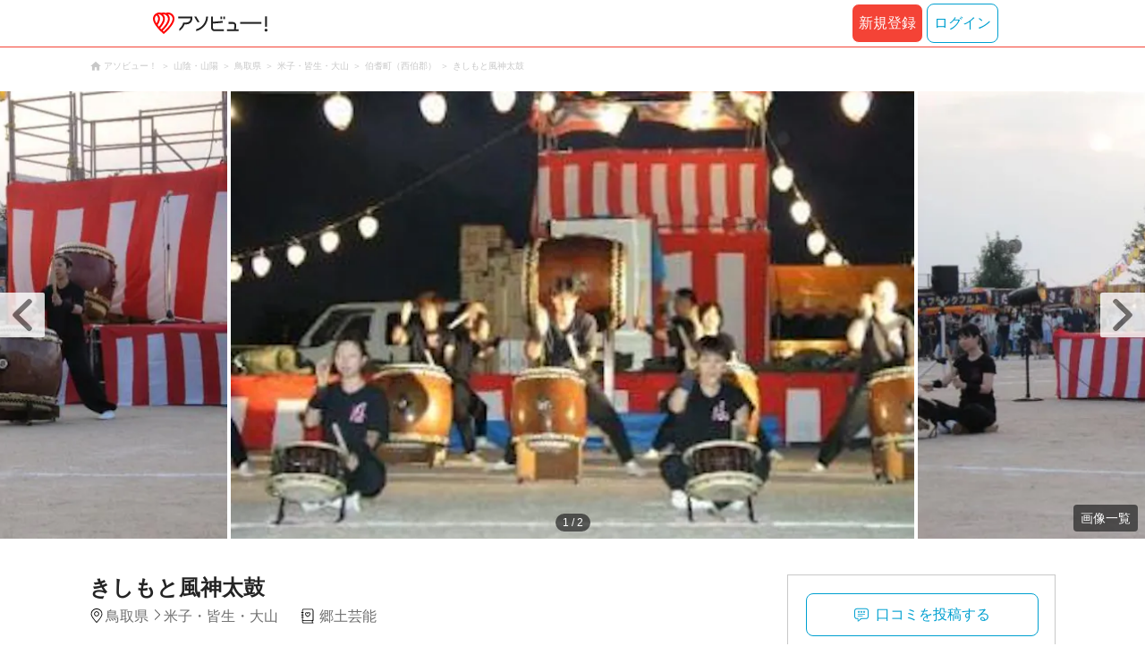

--- FILE ---
content_type: text/html;charset=UTF-8
request_url: https://www.asoview.com/spot/31383be2220094192/
body_size: 10283
content:
<!DOCTYPE html>
<html xmlns:og="http://ogp.me/ns#" xmlns:fb="http://www.facebook.com/2008/fbml">
<head>
  
  
  
  <meta charset="UTF-8">
  <meta name="google-site-verification" content="kGT5Z3YEQgCdfMeof3F-n85KpuKpsG97WPv0o24LQqs" />
  <meta name="author" content="アソビュー！" />

  <meta http-equiv="X-UA-Compatible" content="IE=edge">
  <meta name="viewport" content="width=980" />

  
  
  <title>きしもと風神太鼓【アソビュー！】</title>
  <meta name="description" content="きしもと風神太鼓に行くなら【アソビュー！】きしもと風神太鼓のアクセス、営業時間、料金などお出かけに便利な情報が満載。旅行先での遊びや、週末のおでかけ先をお探しならアソビューにお任せ。アソビューでとっておきのワクワクを見つけよう！" />
  

  
  
  <meta property="og:type" content="website" />
  <meta property="og:title"       content="きしもと風神太鼓【アソビュー！】" />
  <meta property="og:url"         content="https://www.asoview.com/spot/31383be2220094192/" />
  
  
  <meta property="og:description" content="きしもと風神太鼓に行くなら【アソビュー！】きしもと風神太鼓のアクセス、営業時間、料金などお出かけに便利な情報が満載。旅行先での遊びや、週末のおでかけ先をお探しならアソビューにお任せ。アソビューでとっておきのワクワクを見つけよう！" />
  <meta property="og:site_name" content="アソビュー！" />
  <meta property="og:locale" content="ja_JP" />
  
  
  <meta property="fb:app_id" content="226968490755490" />
  
  <meta name="twitter:card" content="summary_large_image" />
  <meta name="twitter:site" content="@ASOVIEWofficial" />
  
  <meta name="twitter:title"       content="きしもと風神太鼓【アソビュー！】" />
  <meta name="twitter:description" content="きしもと風神太鼓に行くなら【アソビュー！】きしもと風神太鼓のアクセス、営業時間、料金などお出かけに便利な情報が満載。旅行先での遊びや、週末のおでかけ先をお探しならアソビューにお任せ。アソビューでとっておきのワクワクを見つけよう！" />


  
  <meta name="robots"      content="index, follow" />
  <link rel="canonical"    href="https://www.asoview.com/spot/31383be2220094192/" />


  
  
  <link rel="manifest" href="/manifest.json">
  <link rel="preload" href="/iconfont/material-icons.css" as="style">
  <link rel="preload" href="/iconfont/MaterialIcons-Regular-570eb83859dc23dd0eec423a49e147fe.woff2" as="font" crossorigin>
  <link rel="stylesheet" href="/iconfont/material-icons.css">
  <link rel="shortcut icon" href="https://image.asoview-media.com/image/production/fundamentals/logo/favicon.ico" />
  <link rel="apple-touch-icon" href="https://image.asoview-media.com/image/production/fundamentals/logo/apple-touch-icon_114.png" sizes="114x114">
  <link rel="apple-touch-icon" href="https://image.asoview-media.com/image/production/fundamentals/logo/apple-touch-icon_120.png" sizes="120x120">
  <link rel="apple-touch-icon" href="https://image.asoview-media.com/image/production/fundamentals/logo/apple-touch-icon_144.png" sizes="144x144">
  <link rel="apple-touch-icon" href="https://image.asoview-media.com/image/production/fundamentals/logo/apple-touch-icon_152.png" sizes="152x152">
  <link rel="apple-touch-icon" href="https://image.asoview-media.com/image/production/fundamentals/logo/apple-touch-icon_180.png" sizes="180x180">
  


  <script>
    if ('serviceWorker' in navigator) {
      window.addEventListener('load', function() {
        navigator.serviceWorker.register('/serviceWorker.js');
      });
      window.addEventListener('beforeinstallprompt', function(e) {
        e.userChoice.then(function(choiceResult) {
          com.asoview.GA.trigger(com.asoview.GA.Event.ShowWebAppInstallPrompt)
          if (choiceResult.outcome == 'dismissed') {
            com.asoview.GA.trigger(com.asoview.GA.Event.OnClickWebAppInstallPrompt, false)
          } else {
            com.asoview.GA.trigger(com.asoview.GA.Event.OnClickWebAppInstallPrompt, true)
          }
        })
      })
    }
  </script>

  <!-- Start Visual Website Optimizer Asynchronous Code -->
  <script type='text/javascript'>
      var _vwo_code=(function(){
          var account_id=360002,
              settings_tolerance=2000,
              library_tolerance=2500,
              use_existing_jquery=false,
              /* DO NOT EDIT BELOW THIS LINE */
              f=false,d=document;return{use_existing_jquery:function(){return use_existing_jquery;},library_tolerance:function(){return library_tolerance;},finish:function(){if(!f){f=true;var a=d.getElementById('_vis_opt_path_hides');if(a)a.parentNode.removeChild(a);}},finished:function(){return f;},load:function(a){var b=d.createElement('script');b.src=a;b.type='text/javascript';b.innerText;b.onerror=function(){_vwo_code.finish();};d.getElementsByTagName('head')[0].appendChild(b);},init:function(){settings_timer=setTimeout('_vwo_code.finish()',settings_tolerance);var a=d.createElement('style'),b='body{opacity:0 !important;filter:alpha(opacity=0) !important;background:none !important;}',h=d.getElementsByTagName('head')[0];a.setAttribute('id','_vis_opt_path_hides');a.setAttribute('type','text/css');if(a.styleSheet)a.styleSheet.cssText=b;else a.appendChild(d.createTextNode(b));h.appendChild(a);this.load('//dev.visualwebsiteoptimizer.com/j.php?a='+account_id+'&u='+encodeURIComponent(d.URL)+'&r='+Math.random());return settings_timer;}};}());_vwo_settings_timer=_vwo_code.init();
  </script>
  <!-- End Visual Website Optimizer Asynchronous Code -->

  <script>
    window.deviceTypeForGA = 'PC'
  </script>
  <link rel="preload" href="/js/pc/vendor9b7d94d3f413ea65546b.chunk.js" as="script"><script type="text/javascript" defer="defer" src="/js/pc/vendor9b7d94d3f413ea65546b.chunk.js"></script><link rel="preload" href="/js/pc/vendors-autoba44d89e58de496b8559.chunk.js" as="script"><script type="text/javascript" defer="defer" src="/js/pc/vendors-autoba44d89e58de496b8559.chunk.js"></script>


  
    <script>
        var dataLayer = dataLayer || [];
        var isLogin = false;
        var isLoginText = "false";
        var userId = "";

        dataLayer.push({
            'isLogin': isLoginText,
            'userId': userId
        });
    </script>

    
        <!-- Google Tag Manager -->
        <script>(function(w,d,s,l,i){w[l]=w[l]||[];w[l].push({'gtm.start':
            new Date().getTime(),event:'gtm.js'});var f=d.getElementsByTagName(s)[0],
            j=d.createElement(s),dl=l!='dataLayer'?'&l='+l:'';j.async=true;j.src=
            'https://www.googletagmanager.com/gtm.js?id='+i+dl;f.parentNode.insertBefore(j,f);
        })(window,document,'script','dataLayer','GTM-T86K2F');</script>
        <!-- End Google Tag Manager -->
    
    
    <script defer src="/js/googleAnalyticsMgr-f1c7784fa758d448358b7292486651a0.js"></script>


  <meta name="_csrf" content="32c582e1-0cc9-46f6-b111-6beac96c4028"/>
  <meta name="_csrf_header" content="X-CSRF-TOKEN"/>

  <link rel="stylesheet" href='/css/pc/spot/detail.min-e1f5710bc3ed5bc930ee1deecc8b2864.css'/>
  
  
</head>

<body>

    
    <!-- Google Tag Manager (noscript) -->
    <noscript><iframe src="https://www.googletagmanager.com/ns.html?id=GTM-T86K2F"
                      height="0" width="0" style="display:none;visibility:hidden"></iframe></noscript>
    <!-- End Google Tag Manager (noscript) -->
    
    

<div id="page-header"></div>
<div class="breadcrumbs">
  
<ol class="breadcrumbs__list" itemscope itemtype="http://schema.org/BreadcrumbList">
    
        <li class="breadcrumbs__breadcrumb" itemprop="itemListElement" itemscope
            itemtype="http://schema.org/ListItem">
            <a class="breadcrumbs__breadcrumb-link" href="/" title="アソビュー！のページへ移動する" itemprop="item" onclick="com.asoview.GA.trigger(com.asoview.GA.Event.OnClickBreadcrumbItemLink,window.location.pathname)">
                <span itemprop="name">アソビュー！</span>
            </a>
            <meta itemprop="position" content="1" />
        </li>
    
        <li class="breadcrumbs__breadcrumb" itemprop="itemListElement" itemscope
            itemtype="http://schema.org/ListItem">
            <a class="breadcrumbs__breadcrumb-link" href="/location/rgn09/" title="山陰・山陽のページへ移動する" itemprop="item" onclick="com.asoview.GA.trigger(com.asoview.GA.Event.OnClickBreadcrumbItemLink,window.location.pathname)">
                <span itemprop="name">山陰・山陽</span>
            </a>
            <meta itemprop="position" content="2" />
        </li>
    
        <li class="breadcrumbs__breadcrumb" itemprop="itemListElement" itemscope
            itemtype="http://schema.org/ListItem">
            <a class="breadcrumbs__breadcrumb-link" href="/location/prf310000/" title="鳥取県のページへ移動する" itemprop="item" onclick="com.asoview.GA.trigger(com.asoview.GA.Event.OnClickBreadcrumbItemLink,window.location.pathname)">
                <span itemprop="name">鳥取県</span>
            </a>
            <meta itemprop="position" content="3" />
        </li>
    
        <li class="breadcrumbs__breadcrumb" itemprop="itemListElement" itemscope
            itemtype="http://schema.org/ListItem">
            <a class="breadcrumbs__breadcrumb-link" href="/location/are0310800/" title="米子・皆生・大山のページへ移動する" itemprop="item" onclick="com.asoview.GA.trigger(com.asoview.GA.Event.OnClickBreadcrumbItemLink,window.location.pathname)">
                <span itemprop="name">米子・皆生・大山</span>
            </a>
            <meta itemprop="position" content="4" />
        </li>
    
        <li class="breadcrumbs__breadcrumb" itemprop="itemListElement" itemscope
            itemtype="http://schema.org/ListItem">
            <a class="breadcrumbs__breadcrumb-link" href="/location/310854/" title="伯耆町（西伯郡）のページへ移動する" itemprop="item" onclick="com.asoview.GA.trigger(com.asoview.GA.Event.OnClickBreadcrumbItemLink,window.location.pathname)">
                <span itemprop="name">伯耆町（西伯郡）</span>
            </a>
            <meta itemprop="position" content="5" />
        </li>
    
        <li class="breadcrumbs__breadcrumb" itemprop="itemListElement" itemscope
            itemtype="http://schema.org/ListItem">
            <a class="breadcrumbs__breadcrumb-link" href="/spot/31383be2220094192/" title="きしもと風神太鼓のページへ移動する" itemprop="item" onclick="com.asoview.GA.trigger(com.asoview.GA.Event.OnClickBreadcrumbItemLink,window.location.pathname)">
                <span itemprop="name">きしもと風神太鼓</span>
            </a>
            <meta itemprop="position" content="6" />
        </li>
    
</ol>

</div>
<div id="spot-images" class="spot-images"></div>

<div class="layout-contents-wrap">
  <div class="layout-main-contents">
    <h1 class="spot-name">きしもと風神太鼓</h1>
    <div class="spot-data" id="spot-summary-contents">
      <span class="spot-data__area-wrap">
        <span class="spot-data__area">鳥取県</span>
        <span class="spot-data__small-area">米子・皆生・大山</span>
      </span>
      <ul class="spot-data__genres">
        <li class="spot-data__genre-type">郷土芸能</li>
      </ul>
      <div id="base-weather"></div>
    </div>

    <section class="basic-information" id="spot-basic-information">
      <h3 class="basic-information__heading">基本情報</h3>
      <table class="basic-information__contents">
        <tr>
          <th class="basic-information__contents-title">名称</th>
          <td class="basic-information__contents-detail">
            <p class="basic-information__contents-detail-text">きしもと風神太鼓</p><br/>
            <p class="basic-information__contents-detail-text">キシモトフウジンダイコ</p>
          </td>
        </tr>
        <tr>
          <th class="basic-information__contents-title">住所</th>
          <td class="basic-information__contents-detail">
            <p class="basic-information__contents-detail-text">〒689-4133 鳥取県西伯郡伯耆町吉長</p><br/>
            
          </td>
        </tr>
        
        
        
        <tr>
          <th class="basic-information__contents-title">連絡先</th>
          <td class="basic-information__contents-detail basic-information__contents-detail--white-space">問合せ先 電話番号：0859-68-3617</td>
        </tr>
        <tr>
          <th class="basic-information__contents-title">ホームページ</th>
          <td class="basic-information__contents-detail">http://www.houki-town.jp/</td>
        </tr>
      </table>
      <p class="basic-information__introduction basic-information__contents-detail--white-space">平成4年、町内有志により結成。県内外のイベントに出演。</p>
    </section>

    <section class="basic-information">
      <h3 class="basic-information__heading">詳細情報</h3>
      <table class="basic-information__contents">
        <tr>
          <th class="basic-information__contents-title">保存者</th>
          <td class="basic-information__contents-detail basic-information__contents-detail--white-space">きしもと風神太鼓 </td>
        </tr>
        <tr>
          <th class="basic-information__contents-title">時期</th>
          <td class="basic-information__contents-detail basic-information__contents-detail--white-space">8月15日豊年盆踊花火大会 </td>
        </tr>
      </table>
    </section>

    <section class="spot_review-list">
      <h2 class="spot_review-list__heading">口コミ</h2>
      <div id="spot-review"></div>
    </section>

    <div id="nearby-popular-bases"></div>
    <div id="kankou-banner"></div>

    <div class="ad-article-end">
      <div class="ad-article-end__content">
        <script async src="https://pagead2.googlesyndication.com/pagead/js/adsbygoogle.js?client=ca-pub-2663495197975757"
                crossorigin="anonymous"></script>
        <ins class="adsbygoogle"
             style="display:inline-block;width:336px;height:280px"
             data-ad-client="ca-pub-2663495197975757"
             data-ad-slot="4701063427"></ins>
        <script>
          (adsbygoogle = window.adsbygoogle || []).push({});
        </script>
      </div>
      <div class="ad-article-end__content">
        <script async src="https://pagead2.googlesyndication.com/pagead/js/adsbygoogle.js?client=ca-pub-2663495197975757"
                crossorigin="anonymous"></script>
        <ins class="adsbygoogle"
             style="display:inline-block;width:336px;height:280px"
             data-ad-client="ca-pub-2663495197975757"
             data-ad-slot="2677535316"></ins>
        <script>
          (adsbygoogle = window.adsbygoogle || []).push({});
        </script>

      </div>
    </div>

    <div id="surroundings-spot-slider"></div>
    <div id="reference-keywords"></div>
  </div>
  <div class="layout-side-contents" id="layout-side-contents">
    <div class="share-contents">
      <div id="side-panel-review-button"></div>
    </div>
  </div>
</div>

<footer class='page-footer page-footer--basic'>
  <div class='page-footer__navigations-wrapper'>
    <div class='page-footer__social page-footer__site-maps-two-column-cell'>
      <span class='page-footer__follow-us'>FOLLOW US！</span>
      <ul class='page-footer__social-list'>
        <li class='page-footer__social-item'>
          <a class='page-footer__social-item-link page-footer__social-item-link--instagram'
             href='//www.instagram.com/asoview/'
             onClick="recordOutboundLink(this, 'Outbound Links', 'instagram.com');return false;"
             target='_blank'>instagram</a>
        </li>
        <li class='page-footer__social-item'>
          <a class='page-footer__social-item-link page-footer__social-item-link--x'
             href='//twitter.com/AsoviewOfficial'
             onClick="recordOutboundLink(this, 'Outbound Links', 'twitter.com');return false;"
             target='_blank'>x</a>
        </li>
      </ul>
    </div>


    <div class='page-footer__site-maps-two-column-cell page-footer__app-download'>
      <p class='page-footer__site-maps-heading'>
        アプリをダウンロード
      </p>
      <div class='page-footer__app-download-content'>
        <div class='page-footer__app-download-content-inner'>
          <div>
            <p class='page-footer__app-download-content-inner-description'>iPhone版アプリ</p>
            <a href='https://apps.apple.com/us/app/アソビュー-遊び先の検索-予約/id1303314426'>
              <img src='/img/pc/app/app-store.png' alt='App Store'>
            </a>
          </div>
          <img class='page-footer__app-download-qr' src='/img/pc/app/app-store-qr.svg' width='70px'
               height='70px'
               alt='App Store Qr'>
        </div>
        <div class='page-footer__app-download-content-inner page-footer__app-download-content-inner-left'>
          <div>
            <p class='page-footer__app-download-content-inner-description '>Android版アプリ</p>
            <a href='https://play.google.com/store/apps/details?id=com.asoview.app'>
              <img src='/img/pc/app/google-play-store.png' alt='Google PlayStore'>
            </a>
          </div>
          <img class='page-footer__app-download-qr' src='/img/pc/app/google-play-store-qr.svg'
               width='70px'
               height='70px'
               alt='Google PlayStore Qr'>
        </div>
      </div>
    </div>


    <div class='page-footer__site-maps-two-column'>
      <div class='page-footer__site-maps-two-column-cell'>
        <p class='page-footer__site-maps-heading'>
          <a class='page-footer__site-maps-heading-link' href='/location/'>エリアから探す</a>
        </p>
        <ul class='page-footer__region-list'>
          <li class='page-footer__region-item'>
            <a class='page-footer__region-item-link' href='/location/prf010000/'>北海道</a>
            
          </li>
          <li class='page-footer__region-item'>
            <a class='page-footer__region-item-link' href='/location/rgn02/'>東北</a>
            <ul class='page-footer__site-maps-list page-footer__site-maps-list--inner'>
              <li class='page-footer__site-maps-item'>
                <a class='page-footer__site-maps-link' href='/location/prf020000/'>青森県</a>
              </li>
              <li class='page-footer__site-maps-item'>
                <a class='page-footer__site-maps-link' href='/location/prf030000/'>岩手県</a>
              </li>
              <li class='page-footer__site-maps-item'>
                <a class='page-footer__site-maps-link' href='/location/prf040000/'>宮城県</a>
              </li>
              <li class='page-footer__site-maps-item'>
                <a class='page-footer__site-maps-link' href='/location/prf050000/'>秋田県</a>
              </li>
              <li class='page-footer__site-maps-item'>
                <a class='page-footer__site-maps-link' href='/location/prf060000/'>山形県</a>
              </li>
              <li class='page-footer__site-maps-item'>
                <a class='page-footer__site-maps-link' href='/location/prf070000/'>福島県</a>
              </li>
            </ul>
          </li>
          <li class='page-footer__region-item'>
            <a class='page-footer__region-item-link' href='/location/rgn04/'>関東</a>
            <ul class='page-footer__site-maps-list page-footer__site-maps-list--inner'>
              <li class='page-footer__site-maps-item'>
                <a class='page-footer__site-maps-link' href='/location/prf080000/'>栃木県</a>
              </li>
              <li class='page-footer__site-maps-item'>
                <a class='page-footer__site-maps-link' href='/location/prf090000/'>群馬県</a>
              </li>
              <li class='page-footer__site-maps-item'>
                <a class='page-footer__site-maps-link' href='/location/prf100000/'>茨城県</a>
              </li>
              <li class='page-footer__site-maps-item'>
                <a class='page-footer__site-maps-link' href='/location/prf110000/'>埼玉県</a>
              </li>
              <li class='page-footer__site-maps-item'>
                <a class='page-footer__site-maps-link' href='/location/prf120000/'>千葉県</a>
              </li>
              <li class='page-footer__site-maps-item'>
                <a class='page-footer__site-maps-link' href='/location/prf130000/'>東京都</a>
              </li>
              <li class='page-footer__site-maps-item'>
                <a class='page-footer__site-maps-link' href='/location/prf140000/'>神奈川県</a>
              </li>
            </ul>
          </li>
          <li class='page-footer__region-item'>
            <a class='page-footer__region-item-link' href='/location/rgn05/'>甲信越</a>
            <ul class='page-footer__site-maps-list page-footer__site-maps-list--inner'>
              <li class='page-footer__site-maps-item'>
                <a class='page-footer__site-maps-link' href='/location/prf150000/'>山梨県</a>
              </li>
              <li class='page-footer__site-maps-item'>
                <a class='page-footer__site-maps-link' href='/location/prf160000/'>長野県</a>
              </li>
              <li class='page-footer__site-maps-item'>
                <a class='page-footer__site-maps-link' href='/location/prf170000/'>新潟県</a>
              </li>
            </ul>
          </li>
          <li class='page-footer__region-item'>
            <a class='page-footer__region-item-link' href='/location/rgn06/'>北陸</a>
            <ul class='page-footer__site-maps-list page-footer__site-maps-list--inner'>
              <li class='page-footer__site-maps-item'>
                <a class='page-footer__site-maps-link' href='/location/prf180000/'>富山県</a>
              </li>
              <li class='page-footer__site-maps-item'>
                <a class='page-footer__site-maps-link' href='/location/prf190000/'>石川県</a>
              </li>
              <li class='page-footer__site-maps-item'>
                <a class='page-footer__site-maps-link' href='/location/prf200000/'>福井県</a>
              </li>
            </ul>
          </li>
          <li class='page-footer__region-item'>
            <a class='page-footer__region-item-link' href='/location/rgn07/'>東海</a>
            <ul class='page-footer__site-maps-list page-footer__site-maps-list--inner'>
              <li class='page-footer__site-maps-item'>
                <a class='page-footer__site-maps-link' href='/location/prf210000/'>静岡県</a>
              </li>
              <li class='page-footer__site-maps-item'>
                <a class='page-footer__site-maps-link' href='/location/prf220000/'>岐阜県</a>
              </li>
              <li class='page-footer__site-maps-item'>
                <a class='page-footer__site-maps-link' href='/location/prf230000/'>愛知県</a>
              </li>
              <li class='page-footer__site-maps-item'>
                <a class='page-footer__site-maps-link' href='/location/prf240000/'>三重県</a>
              </li>
            </ul>
          </li>
          <li class='page-footer__region-item'>
            <a class='page-footer__region-item-link' href='/location/rgn08/'>関西</a>
            <ul class='page-footer__site-maps-list page-footer__site-maps-list--inner'>
              <li class='page-footer__site-maps-item'>
                <a class='page-footer__site-maps-link' href='/location/prf250000/'>滋賀県</a>
              </li>
              <li class='page-footer__site-maps-item'>
                <a class='page-footer__site-maps-link' href='/location/prf260000/'>京都府</a>
              </li>
              <li class='page-footer__site-maps-item'>
                <a class='page-footer__site-maps-link' href='/location/prf270000/'>大阪府</a>
              </li>
              <li class='page-footer__site-maps-item'>
                <a class='page-footer__site-maps-link' href='/location/prf280000/'>兵庫県</a>
              </li>
              <li class='page-footer__site-maps-item'>
                <a class='page-footer__site-maps-link' href='/location/prf290000/'>奈良県</a>
              </li>
              <li class='page-footer__site-maps-item'>
                <a class='page-footer__site-maps-link' href='/location/prf300000/'>和歌山県</a>
              </li>
            </ul>
          </li>
          <li class='page-footer__region-item'>
            <a class='page-footer__region-item-link' href='/location/rgn09/'>山陰・山陽</a>
            <ul class='page-footer__site-maps-list page-footer__site-maps-list--inner'>
              <li class='page-footer__site-maps-item'>
                <a class='page-footer__site-maps-link' href='/location/prf310000/'>鳥取県</a>
              </li>
              <li class='page-footer__site-maps-item'>
                <a class='page-footer__site-maps-link' href='/location/prf320000/'>島根県</a>
              </li>
              <li class='page-footer__site-maps-item'>
                <a class='page-footer__site-maps-link' href='/location/prf330000/'>岡山県</a>
              </li>
              <li class='page-footer__site-maps-item'>
                <a class='page-footer__site-maps-link' href='/location/prf340000/'>広島県</a>
              </li>
              <li class='page-footer__site-maps-item'>
                <a class='page-footer__site-maps-link' href='/location/prf350000/'>山口県</a>
              </li>
            </ul>
          </li>
          <li class='page-footer__region-item'>
            <a class='page-footer__region-item-link' href='/location/rgn10/'>四国</a>
            <ul class='page-footer__site-maps-list page-footer__site-maps-list--inner'>
              <li class='page-footer__site-maps-item'>
                <a class='page-footer__site-maps-link' href='/location/prf360000/'>徳島県</a>
              </li>
              <li class='page-footer__site-maps-item'>
                <a class='page-footer__site-maps-link' href='/location/prf370000/'>香川県</a>
              </li>
              <li class='page-footer__site-maps-item'>
                <a class='page-footer__site-maps-link' href='/location/prf380000/'>愛媛県</a>
              </li>
              <li class='page-footer__site-maps-item'>
                <a class='page-footer__site-maps-link' href='/location/prf390000/'>高知県</a>
              </li>
            </ul>
          </li>
          <li class='page-footer__region-item'>
            <a class='page-footer__region-item-link' href='/location/rgn11/'>九州</a>
            <ul class='page-footer__site-maps-list page-footer__site-maps-list--inner'>
              <li class='page-footer__site-maps-item'>
                <a class='page-footer__site-maps-link' href='/location/prf400000/'>福岡県</a>
              </li>
              <li class='page-footer__site-maps-item'>
                <a class='page-footer__site-maps-link' href='/location/prf410000/'>佐賀県</a>
              </li>
              <li class='page-footer__site-maps-item'>
                <a class='page-footer__site-maps-link' href='/location/prf420000/'>長崎県</a>
              </li>
              <li class='page-footer__site-maps-item'>
                <a class='page-footer__site-maps-link' href='/location/prf430000/'>熊本県</a>
              </li>
              <li class='page-footer__site-maps-item'>
                <a class='page-footer__site-maps-link' href='/location/prf440000/'>大分県</a>
              </li>
              <li class='page-footer__site-maps-item'>
                <a class='page-footer__site-maps-link' href='/location/prf450000/'>宮崎県</a>
              </li>
              <li class='page-footer__site-maps-item'>
                <a class='page-footer__site-maps-link' href='/location/prf460000/'>鹿児島県</a>
              </li>
            </ul>
          </li>
          <li class='page-footer__region-item'>
            <a class='page-footer__region-item-link' href='/location/prf470000/'>沖縄</a>
            
          </li>
        </ul>
      </div>


      <div class='page-footer__site-maps-two-column-cell'>
        <p class='page-footer__site-maps-heading'>
          <a class='page-footer__site-maps-heading-link' href='/leisure/'>おすすめのジャンルから探す</a>
        </p>
        <ul class='page-footer__site-maps-list'>
          <li class='page-footer__site-maps-item'>
            <a class='page-footer__site-maps-link' href='/leisure/17/'>陶芸体験･陶芸教室</a>
          </li>
          <li class='page-footer__site-maps-item'>
            <a class='page-footer__site-maps-link' href='/leisure/87/'>ガラス細工･ガラス工房</a>
          </li>
          <li class='page-footer__site-maps-item'>
            <a class='page-footer__site-maps-link' href='/leisure/112/'>日帰り温泉</a>
          </li>
          <li class='page-footer__site-maps-item'>
            <a class='page-footer__site-maps-link' href='/leisure/7/'>カヌー･カヤック</a>
          </li>
          <li class='page-footer__site-maps-item'>
            <a class='page-footer__site-maps-link' href='/leisure/11/'>SUP･スタンドアップパドル</a>
          </li>
          <li class='page-footer__site-maps-item'>
            <a class='page-footer__site-maps-link' href='/leisure/14/'>ダイビング・スキューバダイビング</a>
          </li>
          <li class='page-footer__site-maps-item'>
            <a class='page-footer__site-maps-link' href='/leisure/15/'>シュノーケリング</a>
          </li>
          <li class='page-footer__site-maps-item'>
            <a class='page-footer__site-maps-link' href='/leisure/89/'>アクセサリー手作り体験</a>
          </li>
          <li class='page-footer__site-maps-item'>
            <a class='page-footer__site-maps-link' href='/leisure/1/'>パラグライダー</a>
          </li>
          <li class='page-footer__site-maps-item'>
            <a class='page-footer__site-maps-link' href='/leisure/191/'>遊園地・テーマパーク</a>
          </li>
          <li class='page-footer__site-maps-item'>
            <a class='page-footer__site-maps-link' href='/leisure/12/'>サーフィンスクール</a>
          </li>
          <li class='page-footer__site-maps-item'>
            <a class='page-footer__site-maps-link' href='/leisure/91/'>キャンドル作り</a>
          </li>
          <li class='page-footer__site-maps-item'>
            <a class='page-footer__site-maps-link' href='/leisure/act0128/'>シルバーアクセサリー
              手作り体験</a>
          </li>
          <li class='page-footer__site-maps-item'>
            <a class='page-footer__site-maps-link' href='/leisure/62/'>ボルダリング</a>
          </li>
          <li class='page-footer__site-maps-item'>
            <a class='page-footer__site-maps-link' href='/leisure/5/'>ラフティング</a>
          </li>
          <li class='page-footer__site-maps-item'>
            <a class='page-footer__site-maps-link' href='/leisure/140/'>着物・浴衣レンタル</a>
          </li>
          <li class='page-footer__site-maps-item'>
            <a class='page-footer__site-maps-link' href='/leisure/44/'>脱出ゲーム</a>
          </li>
          <li class='page-footer__site-maps-item'>
            <a class='page-footer__site-maps-link' href='/leisure/4/'>バンジージャンプ</a>
          </li>
          <li class='page-footer__site-maps-item'>
            <a class='page-footer__site-maps-link' href='/leisure/192/'>水族館</a>
          </li>
          <li class='page-footer__site-maps-item'>
            <a class='page-footer__site-maps-link' href='/leisure/145/'>花火大会</a>
          </li>
        </ul>
      </div>
    </div>

    <p class='page-footer__site-maps-heading'>おすすめキーワード</p>
    <ul class='page-footer__site-maps-list'>
      <li class='page-footer__site-maps-item'>
        <a class='page-footer__site-maps-link' href='/leisure/140/location/prf260000/'>京都 着物レンタル</a>
      </li>
      <li class='page-footer__site-maps-item'>
        <a class='page-footer__site-maps-link' href='/leisure/14/location/prf470000/'>沖縄 ダイビング</a>
      </li>
      <li class='page-footer__site-maps-item'>
        <a class='page-footer__site-maps-link' href='/leisure/112/location/rgn04/'>日帰り温泉 関東</a>
      </li>
      <li class='page-footer__site-maps-item'>
        <a class='page-footer__site-maps-link' href='/leisure/17/location/rgn08/'>陶芸体験・陶芸教室 関西</a>
      </li>
      <li class='page-footer__site-maps-item'>
        <a class='page-footer__site-maps-link' href='/leisure/62/location/prf130000/'>ボルダリング 東京</a>
      </li>
      <li class='page-footer__site-maps-item'>
        <a class='page-footer__site-maps-link' href='/leisure/17/location/prf130000/'>陶芸体験・陶芸教室 東京</a>
      </li>
      <li class='page-footer__site-maps-item'>
        <a class='page-footer__site-maps-link' href='/leisure/14/location/are0471702/'>石垣島 ダイビング</a>
      </li>
      <li class='page-footer__site-maps-item'>
        <a class='page-footer__site-maps-link' href='/leisure/15/location/prf470000/'>沖縄 シュノーケリング</a>
      </li>
      <li class='page-footer__site-maps-item'>
        <a class='page-footer__site-maps-link' href='/leisure/14/location/are0462300/'>屋久島 ダイビング</a>
      </li>
      <li class='page-footer__site-maps-item'>
        <a class='page-footer__site-maps-link' href='/leisure/112/location/rgn08/'>関西 日帰り温泉</a>
      </li>
      <li class='page-footer__site-maps-item'>
        <a class='page-footer__site-maps-link' href='/leisure/15/location/are0471702/'>石垣島 シュノーケリング</a>
      </li>
      <li class='page-footer__site-maps-item'>
        <a class='page-footer__site-maps-link' href='/leisure/5/location/rgn04/'>ラフティング 関東</a>
      </li>
      <li class='page-footer__site-maps-item'>
        <a class='page-footer__site-maps-link' href='/leisure/5/location/are0010800/'>ニセコ ラフティング</a>
      </li>
      <li class='page-footer__site-maps-item'>
        <a class='page-footer__site-maps-link' href='/leisure/5/location/are0090400/'>水上 ラフティング</a>
      </li>
      <li class='page-footer__site-maps-item'>
        <a class='page-footer__site-maps-link' href='/leisure/115/location/are0140200/'>横浜 クルージング</a>
      </li>
      <li class='page-footer__site-maps-item'>
        <a class='page-footer__site-maps-link' href='/leisure/24/location/prf470000/'>沖縄 パラセーリング</a>
      </li>
      <li class='page-footer__site-maps-item'>
        <a class='page-footer__site-maps-link' href='/leisure/117/location/are0431100/'>天草 イルカウォッチング</a>
      </li>
      <li class='page-footer__site-maps-item'>
        <a class='page-footer__site-maps-link' href='/leisure/116/location/prf470000/'>沖縄 ホエールウォッチング</a>
      </li>
      <li class='page-footer__site-maps-item'>
        <a class='page-footer__site-maps-link' href='/leisure/5/location/are0139500/'>奥多摩 ラフティング</a>
      </li>
      <li class='page-footer__site-maps-item'>
        <a class='page-footer__site-maps-link' href='/leisure/14/location/are0301100/'>串本 ダイビング</a>
      </li>
      <li class='page-footer__site-maps-item'>
        <a class='page-footer__site-maps-link' href='/leisure/5/location/are0080900/'>鬼怒川 ラフティング</a>
      </li>
      <li class='page-footer__site-maps-item'>
        <a class='page-footer__site-maps-link' href='/leisure/5/location/are0430900/'>球磨川 ラフティング</a>
      </li>
      <li class='page-footer__site-maps-item'>
        <a class='page-footer__site-maps-link' href='/leisure/5/location/rgn08/'>ラフティング 関西</a>
      </li>
      <li class='page-footer__site-maps-item'>
        <a class='page-footer__site-maps-link' href='/leisure/act0027/location/rgn04/'>いちご狩り 関東</a>
      </li>
      <li class='page-footer__site-maps-item'>
        <a class='page-footer__site-maps-link' href='/leisure/grp10/location/prf470000/'>沖縄 マリンスポーツ</a>
      </li>
      <li class='page-footer__site-maps-item'>
        <a class='page-footer__site-maps-link' href='/leisure/87/location/prf130000/'>ガラス細工・ガラス工房 東京</a>
      </li>
      <li class='page-footer__site-maps-item'>
        <a class='page-footer__site-maps-link' href='/leisure/14/location/are0471708/'>宮古島 ダイビング</a>
      </li>
      <li class='page-footer__site-maps-item'>
        <a class='page-footer__site-maps-link' href='/leisure/11/location/rgn04/'>SUP 関東</a>
      </li>
      <li class='page-footer__site-maps-item'>
        <a class='page-footer__site-maps-link' href='/leisure/145/location/rgn04/'>花火大会 関東</a>
      </li>
    </ul>

    <p class='page-footer__site-maps-heading'>その他</p>
    <ul class='page-footer__site-maps-list'>
      <li class='page-footer__site-maps-item'>
        <a class='page-footer__site-maps-link' href='/ranking/'>ランキングから探す</a>
      </li>
      <li class='page-footer__site-maps-item'>
        <a class='page-footer__site-maps-link' href='/base/'>拠点から探す</a>
      </li>
      <li class='page-footer__site-maps-item'>
        <a class='page-footer__site-maps-link' href='https://biz.asoview.com/inquiry/' rel='nofollow'>掲載お問い合わせ</a>
      </li>
      <li class='page-footer__site-maps-item'>
        <a class='page-footer__site-maps-link' href='https://store.asoview.com/' target='_brank'>アソビュー！ギフト</a>
      </li>
      <li class='page-footer__site-maps-item'>
        <a class='page-footer__site-maps-link' href='/kankou/'>人気の観光スポット情報</a>
      </li>
    </ul>

    <small class='page-footer__attention'>
      ※アソビュー！の最安値保証は、同一レジャー会社の提供プラン（体験内容、利用日、参加条件、キャンセル規約などの基本情報）が同じ状態で、他サイトがアソビュー！よりも安い価格で提供している場合に限り、差額の2倍のアソビュー！ポイントを付与いたします。ただし、比較する料金は誰でも確認できる一般公開したプランのみが対象となります。
    </small>

    <ul class='page-footer__about-us'>
      <li class='page-footer__about-us-item'>
        <a class='page-footer__about-us-item-link' href='/info/link/' rel='nofollow'>リンクについて</a>
      </li>
      <li class='page-footer__about-us-item'>
        <a class='page-footer__about-us-item-link' href='https://faq.asoview.karakuri.ai/'>ヘルプ</a>
      </li>
      <li class='page-footer__about-us-item'>
        <a class='page-footer__about-us-item-link' href='https://www.asoview.com/brand/contactsupport/'>お問い合わせ</a>
      </li>
      <li class='page-footer__about-us-item'>
        <a class='page-footer__about-us-item-link' href='https://www.asoview.com/brand/advertisement/' target='_blank'>広告掲載（メーカー様・広告代理店様）について</a>
      </li>
      <li class='page-footer__about-us-item'>
        <a class='page-footer__about-us-item-link' href='/info/terms/' rel='nofollow'>利用規約</a>
      </li>
      <li class='page-footer__about-us-item'>
        <a class='page-footer__about-us-item-link' href='/info/wowticket-mailorderlaw/' rel='nofollow'>アソビュー！超特割！の特定商取引法に関する表示</a>
      </li>
      <li class='page-footer__about-us-item'>
        <a class='page-footer__about-us-item-link' href='https://www.asoview.co.jp/privacy' target='_blank'
           rel='nofollow'>プライバシーポリシー</a>
      </li>
      <li class='page-footer__about-us-item'>
        <a class='page-footer__about-us-item-link' href='https://www.asoview.co.jp/' target='_blank'>運営会社</a>
      </li>
    </ul>
  </div>

  <div id='plan-code-footer'></div>

  <small class='page-footer__copyright'>copyright(c) All rights reserved ASOVIEW Inc.</small>
</footer>


<script>
    var ASOVIEW_DATASOURCE = new Object();
    ASOVIEW_DATASOURCE = {"baseRecommendSummaries":[],"spotSurrounds":[{"images":[{"description":"","url":"https:\/\/image.asoview-media.com\/image\/production\/spot\/L\/31\/000\/31383aa1030000625001.jpg"}],"genreName":"\u89B3\u5149\u6848\u5185\u6240","spotName":"\u4F2F\u8006\u753A\u89B3\u5149\u6848\u5185\u6240","prefectureName":"\u9CE5\u53D6\u770C","spotId":"31383aa1030000625","areaName":"\u7C73\u5B50\u30FB\u7686\u751F\u30FB\u5927\u5C71"},{"images":[{"description":"","url":"https:\/\/image.asoview-media.com\/image\/production\/spot\/L\/31\/390\/31383ad2250152528001.jpg"}],"genreName":"\u90F7\u571F\u666F\u89B3","spotName":"\u798F\u5CA1\u5824","prefectureName":"\u9CE5\u53D6\u770C","spotId":"31383ad2250152528","areaName":"\u7C73\u5B50\u30FB\u7686\u751F\u30FB\u5927\u5C71"},{"images":[{"description":"","url":"https:\/\/image.asoview-media.com\/image\/production\/spot\/L\/31\/390\/31383aj2200120232001.jpg"}],"genreName":"\u89B3\u5149\u65BD\u8A2D","spotName":"\u5C0F\u91CE\u5C0F\u753A\u306E\u4E94\u8F2A\u5854","prefectureName":"\u9CE5\u53D6\u770C","spotId":"31383aj2200120232","areaName":"\u7C73\u5B50\u30FB\u7686\u751F\u30FB\u5927\u5C71"},{"images":[{"description":"","url":"https:\/\/image.asoview-media.com\/image\/production\/spot\/M\/31\/390\/31383aj2200125070001.jpg"}],"genreName":"\u89B3\u5149\u65BD\u8A2D","spotName":"\u77F3\u88FD\u9D1F\u5C3E","prefectureName":"\u9CE5\u53D6\u770C","spotId":"31383aj2200125070","areaName":"\u7C73\u5B50\u30FB\u7686\u751F\u30FB\u5927\u5C71"},{"images":[{"description":"","url":"https:\/\/image.asoview-media.com\/image\/production\/spot\/L\/31\/390\/31383ba2210120233001.jpg"},{"description":"","url":"https:\/\/image.asoview-media.com\/image\/production\/spot\/L\/31\/390\/31383ba2210120233002.jpg"},{"description":"","url":"https:\/\/image.asoview-media.com\/image\/production\/spot\/L\/31\/390\/31383ba2210120233003.jpg"}],"genreName":"\u304A\u796D\u308A","spotName":"\u30102021\u4E2D\u6B62\u3011\u304D\u3057\u3082\u3068\u8C4A\u5E74\u76C6\u8E0A\u308A\u82B1\u706B\u5927\u4F1A","prefectureName":"\u9CE5\u53D6\u770C","spotId":"31383ba2210120233","areaName":"\u7C73\u5B50\u30FB\u7686\u751F\u30FB\u5927\u5C71"},{"images":[{"description":"","url":"https:\/\/image.asoview-media.com\/image\/production\/spot\/L\/31\/390\/31383ba2210127428001.jpg"}],"genreName":"\u304A\u796D\u308A","spotName":"\u30102021\u5E74\u4E2D\u6B62\u3011\u68EE\u3068\u6E05\u6D41\u306E\u91CC\u3075\u308C\u3042\u3044\u796D","prefectureName":"\u9CE5\u53D6\u770C","spotId":"31383ba2210127428","areaName":"\u7C73\u5B50\u30FB\u7686\u751F\u30FB\u5927\u5C71"},{"images":[{"description":"","url":"https:\/\/image.asoview-media.com\/image\/production\/spot\/M\/31\/390\/31383ba2210134216001.jpg"}],"genreName":"\u304A\u796D\u308A","spotName":"\u30102021\u5E74\u4E2D\u6B62\u3011\u30AA\u30FC\u30EB\u30B8\u30E3\u30D1\u30F3\u30B8\u30E5\u30CB\u30A2\u30C8\u30E9\u30A4\u30A2\u30B9\u30ED\u30F3\u3000\uFF49\uFF4E\u3000\u307B\u3046\u304D","prefectureName":"\u9CE5\u53D6\u770C","spotId":"31383ba2210134216","areaName":"\u7C73\u5B50\u30FB\u7686\u751F\u30FB\u5927\u5C71"},{"images":[{"description":"","url":"https:\/\/image.asoview-media.com\/image\/production\/spot\/M\/31\/390\/31383ca3370050427001.jpg"}],"genreName":"\u30B9\u30DD\u30FC\u30C4\u65BD\u8A2D","spotName":"\u4F2F\u8006\u753A\u7DCF\u5408\u30B9\u30DD\u30FC\u30C4\u516C\u5712","prefectureName":"\u9CE5\u53D6\u770C","spotId":"31383ca3370050427","areaName":"\u7C73\u5B50\u30FB\u7686\u751F\u30FB\u5927\u5C71"},{"images":[{"description":"","url":"https:\/\/image.asoview-media.com\/image\/production\/spot\/L\/31\/390\/31383ca3430152542001.jpg"},{"description":"","url":"https:\/\/image.asoview-media.com\/image\/production\/spot\/L\/31\/390\/31383ca3430152542002.jpg"}],"genreName":"\u30AD\u30E3\u30F3\u30D7\u5834\u30FB\u30AA\u30FC\u30C8\u30AD\u30E3\u30F3\u30D7\u5834","spotName":"\u3075\u308C\u3042\u3044\u306E\u68EE\u30AD\u30E3\u30F3\u30D7\u5834","prefectureName":"\u9CE5\u53D6\u770C","spotId":"31383ca3430152542","areaName":"\u7C73\u5B50\u30FB\u7686\u751F\u30FB\u5927\u5C71"},{"images":[{"description":"","url":"https:\/\/image.asoview-media.com\/image\/production\/spot\/31383cb3520079893.jpg"},{"description":"","url":"https:\/\/image.asoview-media.com\/image\/production\/spot\/L\/31\/390\/31383cb3520079893002.jpg"},{"description":"","url":"https:\/\/image.asoview-media.com\/image\/production\/spot\/L\/31\/390\/31383cb3520079893003.jpg"}],"genreName":"\u7267\u5834\u4F53\u9A13","spotName":"\u5927\u5C71\u307E\u304D\u3070\u307F\u308B\u304F\u306E\u91CC","prefectureName":"\u9CE5\u53D6\u770C","spotId":"31383cb3520079893","areaName":"\u7C73\u5B50\u30FB\u7686\u751F\u30FB\u5927\u5C71"}],"referenceKeywords":[{"text":"\u5C71\u9670\u30FB\u5C71\u967D \u516C\u5712\u30FB\u540D\u6240\u65E7\u8DE1\u30FB\u516C\u5171\u65BD\u8A2D","path":"\/leisure\/grp15\/location\/rgn09\/","title":"\u5C71\u9670\u30FB\u5C71\u967D \u516C\u5712\u30FB\u540D\u6240\u65E7\u8DE1\u30FB\u516C\u5171\u65BD\u8A2D\u306E\u30DA\u30FC\u30B8\u3078\u79FB\u52D5\u3059\u308B","isSpecified":true},{"text":"\u5C71\u9670\u30FB\u5C71\u967D \u5730\u57DF\u306E\u6B74\u53F2\u30FB\u6587\u5316\u30FB\u98DF","path":"\/leisure\/169\/location\/rgn09\/","title":"\u5C71\u9670\u30FB\u5C71\u967D \u5730\u57DF\u306E\u6B74\u53F2\u30FB\u6587\u5316\u30FB\u98DF\u306E\u30DA\u30FC\u30B8\u3078\u79FB\u52D5\u3059\u308B","isSpecified":true},{"text":"\u5C71\u9670\u30FB\u5C71\u967D \u90F7\u571F\u82B8\u80FD","path":"\/leisure\/act1526\/location\/rgn09\/","title":"\u5C71\u9670\u30FB\u5C71\u967D \u90F7\u571F\u82B8\u80FD\u306E\u30DA\u30FC\u30B8\u3078\u79FB\u52D5\u3059\u308B","isSpecified":true},{"text":"\u9CE5\u53D6\u770C \u516C\u5712\u30FB\u540D\u6240\u65E7\u8DE1\u30FB\u516C\u5171\u65BD\u8A2D","path":"\/leisure\/grp15\/location\/prf310000\/","title":"\u9CE5\u53D6\u770C \u516C\u5712\u30FB\u540D\u6240\u65E7\u8DE1\u30FB\u516C\u5171\u65BD\u8A2D\u306E\u30DA\u30FC\u30B8\u3078\u79FB\u52D5\u3059\u308B","isSpecified":true},{"text":"\u9CE5\u53D6\u770C \u5730\u57DF\u306E\u6B74\u53F2\u30FB\u6587\u5316\u30FB\u98DF","path":"\/leisure\/169\/location\/prf310000\/","title":"\u9CE5\u53D6\u770C \u5730\u57DF\u306E\u6B74\u53F2\u30FB\u6587\u5316\u30FB\u98DF\u306E\u30DA\u30FC\u30B8\u3078\u79FB\u52D5\u3059\u308B","isSpecified":true},{"text":"\u9CE5\u53D6\u770C \u90F7\u571F\u82B8\u80FD","path":"\/leisure\/act1526\/location\/prf310000\/","title":"\u9CE5\u53D6\u770C \u90F7\u571F\u82B8\u80FD\u306E\u30DA\u30FC\u30B8\u3078\u79FB\u52D5\u3059\u308B","isSpecified":true},{"text":"\u7C73\u5B50\u30FB\u7686\u751F\u30FB\u5927\u5C71 \u516C\u5712\u30FB\u540D\u6240\u65E7\u8DE1\u30FB\u516C\u5171\u65BD\u8A2D","path":"\/leisure\/grp15\/location\/are0310800\/","title":"\u7C73\u5B50\u30FB\u7686\u751F\u30FB\u5927\u5C71 \u516C\u5712\u30FB\u540D\u6240\u65E7\u8DE1\u30FB\u516C\u5171\u65BD\u8A2D\u306E\u30DA\u30FC\u30B8\u3078\u79FB\u52D5\u3059\u308B","isSpecified":true},{"text":"\u7C73\u5B50\u30FB\u7686\u751F\u30FB\u5927\u5C71 \u5730\u57DF\u306E\u6B74\u53F2\u30FB\u6587\u5316\u30FB\u98DF","path":"\/leisure\/169\/location\/are0310800\/","title":"\u7C73\u5B50\u30FB\u7686\u751F\u30FB\u5927\u5C71 \u5730\u57DF\u306E\u6B74\u53F2\u30FB\u6587\u5316\u30FB\u98DF\u306E\u30DA\u30FC\u30B8\u3078\u79FB\u52D5\u3059\u308B","isSpecified":true},{"text":"\u7C73\u5B50\u30FB\u7686\u751F\u30FB\u5927\u5C71 \u90F7\u571F\u82B8\u80FD","path":"\/leisure\/act1526\/location\/are0310800\/","title":"\u7C73\u5B50\u30FB\u7686\u751F\u30FB\u5927\u5C71 \u90F7\u571F\u82B8\u80FD\u306E\u30DA\u30FC\u30B8\u3078\u79FB\u52D5\u3059\u308B","isSpecified":true}],"images":[{"description":"","url":"https:\/\/image.asoview-media.com\/image\/production\/spot\/M\/31\/390\/31383be2220094192001.jpg"},{"description":"","url":"https:\/\/image.asoview-media.com\/image\/production\/spot\/L\/31\/390\/31383be2220094192002.jpg"}],"spotName":"\u304D\u3057\u3082\u3068\u98A8\u795E\u592A\u9F13","categoryCode":"169","spotId":"31383be2220094192","kankouLps":[{"locationImagePath":null,"description":"\u9CE5\u53D6\u7802\u4E18\u3001\u4E09\u4ECF\u5BFA\u3001\u6D66\u5BCC\u6D77\u5CB8\u306A\u3069\u3001\u81EA\u7136\u304C\u5275\u308A\u51FA\u3057\u305F\u89B3\u5149\u30B9\u30DD\u30C3\u30C8\u306B\u76EE\u3092\u596A\u308F\u308C\u308B\u3002\u6D77\u3084\u6E56\u304B\u3089\u6E67\u304F\u73CD\u3057\u3044\u6E29\u6CC9\u3082\u3042\u308A\u3001\u51AC\u306B\u306F\u30B9\u30AD\u30FC\u3082\u697D\u3057\u3081\u308B\u3002\u5730\u5143\u3067\u3057\u304B\u5473\u308F\u3048\u306A\u3044\u9CE5\u53D6\u81EA\u6162\u306E\u5E7B\u306E\u30A8\u30D3\u300C\u30E2\u30B5\u30A8\u30D3\u300D\u306F3\uFF5E5\u6708\u304C\u65EC\u3002\u51AC\u306E\u5473\u899A\u300C\u677E\u8449\u30AC\u30CB\u300D\u3082\u304A\u3059\u3059\u3081\u3002","kankouId":"prf310000","imagePath":"https:\/\/image.asoview-media.com\/image\/production\/kankou\/prf310000.jpg","areaName":"\u9CE5\u53D6","locationId":"prf310000","level":"PREFECTURE"},{"locationImagePath":null,"description":"\u5996\u602A\u305F\u3061\u306E\u9285\u50CF\u304C\u7ACB\u3061\u4E26\u3076\u300C\u6C34\u6728\u3057\u3052\u308B\u30ED\u30FC\u30C9\u300D\u3092\u306F\u3058\u3081\u3001\u73CD\u3057\u3044\u666F\u8272\u3068\u51FA\u5408\u3048\u308B\u540D\u6240\u304C\u5145\u5B9F\u3002\u7C73\u5B50\u57CE\u8DE1\u304B\u3089\u4E00\u671B\u3067\u304D\u308B\u5E02\u8857\u5730\u3084\u300C\u65E5\u672C\u306E\u6E1A100\u9078\u300D\u306B\u9078\u5B9A\u3055\u308C\u305F\u5F13\u30F6\u6D5C\u306E\u6D77\u5CB8\u7DDA\u306A\u3069\u3001\u7D76\u666F\u30B9\u30DD\u30C3\u30C8\u5DE1\u308A\u304C\u697D\u3057\u3044\u3002\u65E5\u672C\u306E\u30C8\u30E9\u30A4\u30A2\u30B9\u30ED\u30F3\u767A\u7965\u306E\u5730\u3001\u7686\u751F\u6E29\u6CC9\u3082\u4EBA\u6C17\u3002","kankouId":"are310001","imagePath":"https:\/\/image.asoview-media.com\/image\/production\/spot\/L\/31\/204\/31204aj2200130471001.jpg","areaName":"\u7C73\u5B50","locationId":"are0310800","level":"AREA"}],"isLogin":false,"reviewsCount":0,"currentBaseReviewCount":"0"};
</script>


<script src="/js/pc/spot-detail-5ffe94bdeb4af89f7a7008a61466144c.js"></script>


  <script>
    googletag.cmd.push(function() { googletag.display('div-gpt-ad-1584593759086-0'); });
  </script>



  <div id='hidden-form'></div>


</body>
</html>


--- FILE ---
content_type: text/html; charset=utf-8
request_url: https://www.google.com/recaptcha/api2/aframe
body_size: 184
content:
<!DOCTYPE HTML><html><head><meta http-equiv="content-type" content="text/html; charset=UTF-8"></head><body><script nonce="WdeIy5DrDnOlGJMUwPUMww">/** Anti-fraud and anti-abuse applications only. See google.com/recaptcha */ try{var clients={'sodar':'https://pagead2.googlesyndication.com/pagead/sodar?'};window.addEventListener("message",function(a){try{if(a.source===window.parent){var b=JSON.parse(a.data);var c=clients[b['id']];if(c){var d=document.createElement('img');d.src=c+b['params']+'&rc='+(localStorage.getItem("rc::a")?sessionStorage.getItem("rc::b"):"");window.document.body.appendChild(d);sessionStorage.setItem("rc::e",parseInt(sessionStorage.getItem("rc::e")||0)+1);localStorage.setItem("rc::h",'1768687835350');}}}catch(b){}});window.parent.postMessage("_grecaptcha_ready", "*");}catch(b){}</script></body></html>

--- FILE ---
content_type: image/svg+xml
request_url: https://www.asoview.com/img/pc/app/app-store-qr.svg
body_size: 15993
content:
<svg width="70" height="70" viewBox="0 0 70 70" fill="none" xmlns="http://www.w3.org/2000/svg">
<path d="M0 5C0 10 0 10 5 10C10 10 10 10 10 5C10 5.96046e-07 10 5.96046e-07 5 5.96046e-07C0 5.96046e-07 0 5.96046e-07 0 5ZM8.57143 5C8.57143 8.57143 8.57143 8.57143 5 8.57143C1.42857 8.57143 1.42857 8.57143 1.42857 5C1.42857 1.42857 1.42857 1.42857 5 1.42857C8.57143 1.42857 8.57143 1.42857 8.57143 5Z" fill="#212121"/>
<path d="M2.85718 5.00021C2.85718 7.14307 2.85718 7.14307 5.00003 7.14307C7.14289 7.14307 7.14289 7.14307 7.14289 5.00021C7.14289 2.85735 7.14289 2.85735 5.00003 2.85735C2.85718 2.85735 2.85718 2.85735 2.85718 5.00021Z" fill="#212121"/>
<path d="M11.4286 0.714425C11.4286 1.42871 11.4286 1.42871 12.1429 1.42871C12.8572 1.42871 12.8572 1.42871 12.8572 0.714425C12.8572 0.000139594 12.8572 0.000139594 12.1429 0.000139594C11.4286 0.000139594 11.4286 0.000139594 11.4286 0.714425Z" fill="#212121"/>
<path d="M15.7143 0.714284C15.7143 1.42857 15.7143 1.42857 17.1429 1.42857C18.5714 1.42857 18.5714 1.42857 18.5714 2.85714C18.5714 4.28571 18.5714 4.28571 17.8571 4.28571C17.1429 4.28571 17.1429 4.28571 17.1429 3.57143C17.1429 2.85714 17.1429 2.85714 16.4286 2.85714C15.7143 2.85714 15.7143 2.85714 15.7143 3.57143C15.7143 4.28571 15.7143 4.28571 15 4.28571C14.2857 4.28571 14.2857 4.28571 14.2857 3.57143C14.2857 2.85714 14.2857 2.85714 12.8571 2.85714C11.4286 2.85714 11.4286 2.85714 11.4286 5C11.4286 7.14286 11.4286 7.14286 12.8571 7.14286C14.2857 7.14286 14.2857 7.14286 14.2857 6.42857C14.2857 5.71428 14.2857 5.71428 17.1429 5.71428C20 5.71428 20 5.71428 20 6.42857C20 7.14286 20 7.14286 20.7143 7.14286C21.4286 7.14286 21.4286 7.14286 21.4286 7.85714C21.4286 8.57143 21.4286 8.57143 20.7143 8.57143C20 8.57143 20 8.57143 20 9.28571C20 10 20 10 19.2857 10C18.5714 10 18.5714 10 18.5714 9.28571C18.5714 8.57143 18.5714 8.57143 17.8571 8.57143C17.1429 8.57143 17.1429 8.57143 17.1429 9.28571C17.1429 10 17.1429 10 16.4286 10C15.7143 10 15.7143 10 15.7143 9.28571C15.7143 8.57143 15.7143 8.57143 15 8.57143C14.2857 8.57143 14.2857 8.57143 14.2857 9.28571C14.2857 10 14.2857 10 13.5714 10C12.8571 10 12.8571 10 12.8571 9.28571C12.8571 8.57143 12.8571 8.57143 12.1429 8.57143C11.4286 8.57143 11.4286 8.57143 11.4286 9.28571C11.4286 10 11.4286 10 12.1429 10C12.8571 10 12.8571 10 12.8571 10.7143C12.8571 11.4286 12.8571 11.4286 12.1429 11.4286C11.4286 11.4286 11.4286 11.4286 11.4286 12.1429C11.4286 12.8571 11.4286 12.8571 13.5714 12.8571C15.7143 12.8571 15.7143 12.8571 15.7143 13.5714C15.7143 14.2857 15.7143 14.2857 15 14.2857C14.2857 14.2857 14.2857 14.2857 14.2857 15C14.2857 15.7143 14.2857 15.7143 12.1429 15.7143C10 15.7143 10 15.7143 10 15C10 14.2857 10 14.2857 9.28571 14.2857C8.57143 14.2857 8.57143 14.2857 8.57143 15C8.57143 15.7143 8.57143 15.7143 9.28571 15.7143C10 15.7143 10 15.7143 10 16.4286C10 17.1429 10 17.1429 9.28571 17.1429C8.57143 17.1429 8.57143 17.1429 8.57143 17.8571C8.57143 18.5714 8.57143 18.5714 7.14286 18.5714C5.71429 18.5714 5.71429 18.5714 5.71429 16.4286C5.71429 14.2857 5.71429 14.2857 6.42857 14.2857C7.14286 14.2857 7.14286 14.2857 7.14286 13.5714C7.14286 12.8571 7.14286 12.8571 6.42857 12.8571C5.71429 12.8571 5.71429 12.8571 5.71429 12.1429C5.71429 11.4286 5.71429 11.4286 2.85714 11.4286C0 11.4286 0 11.4286 0 12.1429C0 12.8571 0 12.8571 0.714286 12.8571C1.42857 12.8571 1.42857 12.8571 1.42857 15C1.42857 17.1429 1.42857 17.1429 0.714286 17.1429C0 17.1429 0 17.1429 0 18.5714C0 20 0 20 0.714286 20C1.42857 20 1.42857 20 1.42857 18.5714C1.42857 17.1429 1.42857 17.1429 2.14286 17.1429C2.85714 17.1429 2.85714 17.1429 2.85714 19.2857C2.85714 21.4286 2.85714 21.4286 1.42857 21.4286C0 21.4286 0 21.4286 0 22.1429C0 22.8571 0 22.8571 1.42857 22.8571C2.85714 22.8571 2.85714 22.8571 2.85714 23.5714C2.85714 24.2857 2.85714 24.2857 4.28571 24.2857C5.71429 24.2857 5.71429 24.2857 5.71429 25C5.71429 25.7143 5.71429 25.7143 4.28571 25.7143C2.85714 25.7143 2.85714 25.7143 2.85714 26.4286C2.85714 27.1429 2.85714 27.1429 3.57143 27.1429C4.28571 27.1429 4.28571 27.1429 4.28571 27.8571C4.28571 28.5714 4.28571 28.5714 2.85714 28.5714C1.42857 28.5714 1.42857 28.5714 1.42857 29.2857C1.42857 30 1.42857 30 2.85714 30C4.28571 30 4.28571 30 4.28571 29.2857C4.28571 28.5714 4.28571 28.5714 5 28.5714C5.71429 28.5714 5.71429 28.5714 5.71429 29.2857C5.71429 30 5.71429 30 6.42857 30C7.14286 30 7.14286 30 7.14286 30.7143C7.14286 31.4286 7.14286 31.4286 6.42857 31.4286C5.71429 31.4286 5.71429 31.4286 5.71429 32.1429C5.71429 32.8571 5.71429 32.8571 5 32.8571C4.28571 32.8571 4.28571 32.8571 4.28571 32.1429C4.28571 31.4286 4.28571 31.4286 3.57143 31.4286C2.85714 31.4286 2.85714 31.4286 2.85714 32.1429C2.85714 32.8571 2.85714 32.8571 2.14286 32.8571C1.42857 32.8571 1.42857 32.8571 1.42857 34.2857C1.42857 35.7143 1.42857 35.7143 2.14286 35.7143C2.85714 35.7143 2.85714 35.7143 2.85714 36.4286C2.85714 37.1429 2.85714 37.1429 2.14286 37.1429C1.42857 37.1429 1.42857 37.1429 1.42857 37.8571C1.42857 38.5714 1.42857 38.5714 0.714286 38.5714C0 38.5714 0 38.5714 0 40C0 41.4286 0 41.4286 0.714286 41.4286C1.42857 41.4286 1.42857 41.4286 1.42857 40C1.42857 38.5714 1.42857 38.5714 2.14286 38.5714C2.85714 38.5714 2.85714 38.5714 2.85714 40C2.85714 41.4286 2.85714 41.4286 4.28571 41.4286C5.71429 41.4286 5.71429 41.4286 5.71429 42.1429C5.71429 42.8571 5.71429 42.8571 2.85714 42.8571C0 42.8571 0 42.8571 0 43.5714C0 44.2857 0 44.2857 1.42857 44.2857C2.85714 44.2857 2.85714 44.2857 2.85714 45C2.85714 45.7143 2.85714 45.7143 2.14286 45.7143C1.42857 45.7143 1.42857 45.7143 1.42857 47.1429C1.42857 48.5714 1.42857 48.5714 0.714286 48.5714C0 48.5714 0 48.5714 0 49.2857C0 50 0 50 0.714286 50C1.42857 50 1.42857 50 1.42857 49.2857C1.42857 48.5714 1.42857 48.5714 2.14286 48.5714C2.85714 48.5714 2.85714 48.5714 2.85714 47.8571C2.85714 47.1429 2.85714 47.1429 4.28571 47.1429C5.71429 47.1429 5.71429 47.1429 5.71429 47.8571C5.71429 48.5714 5.71429 48.5714 5 48.5714C4.28571 48.5714 4.28571 48.5714 4.28571 49.2857C4.28571 50 4.28571 50 5 50C5.71429 50 5.71429 50 5.71429 50.7143C5.71429 51.4286 5.71429 51.4286 2.85714 51.4286C0 51.4286 0 51.4286 0 52.8571C0 54.2857 0 54.2857 0.714286 54.2857C1.42857 54.2857 1.42857 54.2857 1.42857 55.7143C1.42857 57.1429 1.42857 57.1429 0.714286 57.1429C0 57.1429 0 57.1429 0 57.8571C0 58.5714 0 58.5714 2.14286 58.5714C4.28571 58.5714 4.28571 58.5714 4.28571 57.8571C4.28571 57.1429 4.28571 57.1429 5 57.1429C5.71429 57.1429 5.71429 57.1429 5.71429 56.4286C5.71429 55.7143 5.71429 55.7143 4.28571 55.7143C2.85714 55.7143 2.85714 55.7143 2.85714 54.2857C2.85714 52.8571 2.85714 52.8571 4.28571 52.8571C5.71429 52.8571 5.71429 52.8571 5.71429 53.5714C5.71429 54.2857 5.71429 54.2857 6.42857 54.2857C7.14286 54.2857 7.14286 54.2857 7.14286 55C7.14286 55.7143 7.14286 55.7143 8.57143 55.7143C10 55.7143 10 55.7143 10 55C10 54.2857 10 54.2857 8.57143 54.2857C7.14286 54.2857 7.14286 54.2857 7.14286 53.5714C7.14286 52.8571 7.14286 52.8571 6.42857 52.8571C5.71429 52.8571 5.71429 52.8571 5.71429 52.1429C5.71429 51.4286 5.71429 51.4286 6.42857 51.4286C7.14286 51.4286 7.14286 51.4286 7.14286 50.7143C7.14286 50 7.14286 50 8.57143 50C10 50 10 50 10 50.7143C10 51.4286 10 51.4286 9.28571 51.4286C8.57143 51.4286 8.57143 51.4286 8.57143 52.1429C8.57143 52.8571 8.57143 52.8571 10 52.8571C11.4286 52.8571 11.4286 52.8571 11.4286 51.4286C11.4286 50 11.4286 50 10.7143 50C10 50 10 50 10 49.2857C10 48.5714 10 48.5714 10.7143 48.5714C11.4286 48.5714 11.4286 48.5714 11.4286 47.8571C11.4286 47.1429 11.4286 47.1429 12.1429 47.1429C12.8571 47.1429 12.8571 47.1429 12.8571 47.8571C12.8571 48.5714 12.8571 48.5714 13.5714 48.5714C14.2857 48.5714 14.2857 48.5714 14.2857 50.7143C14.2857 52.8571 14.2857 52.8571 13.5714 52.8571C12.8571 52.8571 12.8571 52.8571 12.8571 53.5714C12.8571 54.2857 12.8571 54.2857 12.1429 54.2857C11.4286 54.2857 11.4286 54.2857 11.4286 55.7143C11.4286 57.1429 11.4286 57.1429 10 57.1429C8.57143 57.1429 8.57143 57.1429 8.57143 57.8571C8.57143 58.5714 8.57143 58.5714 10 58.5714C11.4286 58.5714 11.4286 58.5714 11.4286 59.2857C11.4286 60 11.4286 60 13.5714 60C15.7143 60 15.7143 60 15.7143 60.7143C15.7143 61.4286 15.7143 61.4286 15 61.4286C14.2857 61.4286 14.2857 61.4286 14.2857 62.1429C14.2857 62.8571 14.2857 62.8571 13.5714 62.8571C12.8571 62.8571 12.8571 62.8571 12.8571 63.5714C12.8571 64.2857 12.8571 64.2857 12.1429 64.2857C11.4286 64.2857 11.4286 64.2857 11.4286 67.1429C11.4286 70 11.4286 70 12.1429 70C12.8571 70 12.8571 70 12.8571 68.5714C12.8571 67.1429 12.8571 67.1429 14.2857 67.1429C15.7143 67.1429 15.7143 67.1429 15.7143 67.8571C15.7143 68.5714 15.7143 68.5714 15 68.5714C14.2857 68.5714 14.2857 68.5714 14.2857 69.2857C14.2857 70 14.2857 70 15 70C15.7143 70 15.7143 70 15.7143 69.2857C15.7143 68.5714 15.7143 68.5714 17.1429 68.5714C18.5714 68.5714 18.5714 68.5714 18.5714 67.1429C18.5714 65.7143 18.5714 65.7143 19.2857 65.7143C20 65.7143 20 65.7143 20 67.1429C20 68.5714 20 68.5714 20.7143 68.5714C21.4286 68.5714 21.4286 68.5714 21.4286 69.2857C21.4286 70 21.4286 70 22.8571 70C24.2857 70 24.2857 70 24.2857 69.2857C24.2857 68.5714 24.2857 68.5714 25 68.5714C25.7143 68.5714 25.7143 68.5714 25.7143 69.2857C25.7143 70 25.7143 70 28.5714 70C31.4286 70 31.4286 70 31.4286 69.2857C31.4286 68.5714 31.4286 68.5714 32.1429 68.5714C32.8571 68.5714 32.8571 68.5714 32.8571 69.2857C32.8571 70 32.8571 70 36.4286 70C40 70 40 70 40 68.5714C40 67.1429 40 67.1429 39.2857 67.1429C38.5714 67.1429 38.5714 67.1429 38.5714 67.8571C38.5714 68.5714 38.5714 68.5714 37.8571 68.5714C37.1429 68.5714 37.1429 68.5714 37.1429 67.1429C37.1429 65.7143 37.1429 65.7143 36.4286 65.7143C35.7143 65.7143 35.7143 65.7143 35.7143 67.1429C35.7143 68.5714 35.7143 68.5714 35 68.5714C34.2857 68.5714 34.2857 68.5714 34.2857 66.4286C34.2857 64.2857 34.2857 64.2857 36.4286 64.2857C38.5714 64.2857 38.5714 64.2857 38.5714 62.8571C38.5714 61.4286 38.5714 61.4286 39.2857 61.4286C40 61.4286 40 61.4286 40 63.5714C40 65.7143 40 65.7143 40.7143 65.7143C41.4286 65.7143 41.4286 65.7143 41.4286 65C41.4286 64.2857 41.4286 64.2857 42.1429 64.2857C42.8571 64.2857 42.8571 64.2857 42.8571 65.7143C42.8571 67.1429 42.8571 67.1429 42.1429 67.1429C41.4286 67.1429 41.4286 67.1429 41.4286 68.5714C41.4286 70 41.4286 70 43.5714 70C45.7143 70 45.7143 70 45.7143 68.5714C45.7143 67.1429 45.7143 67.1429 46.4286 67.1429C47.1429 67.1429 47.1429 67.1429 47.1429 67.8571C47.1429 68.5714 47.1429 68.5714 49.2857 68.5714C51.4286 68.5714 51.4286 68.5714 51.4286 69.2857C51.4286 70 51.4286 70 52.8571 70C54.2857 70 54.2857 70 54.2857 69.2857C54.2857 68.5714 54.2857 68.5714 53.5714 68.5714C52.8571 68.5714 52.8571 68.5714 52.8571 67.8571C52.8571 67.1429 52.8571 67.1429 52.1429 67.1429C51.4286 67.1429 51.4286 67.1429 51.4286 66.4286C51.4286 65.7143 51.4286 65.7143 52.8571 65.7143C54.2857 65.7143 54.2857 65.7143 54.2857 65C54.2857 64.2857 54.2857 64.2857 55 64.2857C55.7143 64.2857 55.7143 64.2857 55.7143 66.4286C55.7143 68.5714 55.7143 68.5714 57.8571 68.5714C60 68.5714 60 68.5714 60 67.1429C60 65.7143 60 65.7143 60.7143 65.7143C61.4286 65.7143 61.4286 65.7143 61.4286 66.4286C61.4286 67.1429 61.4286 67.1429 63.5714 67.1429C65.7143 67.1429 65.7143 67.1429 65.7143 68.5714C65.7143 70 65.7143 70 67.8571 70C70 70 70 70 70 69.2857C70 68.5714 70 68.5714 68.5714 68.5714C67.1429 68.5714 67.1429 68.5714 67.1429 67.8571C67.1429 67.1429 67.1429 67.1429 68.5714 67.1429C70 67.1429 70 67.1429 70 66.4286C70 65.7143 70 65.7143 68.5714 65.7143C67.1429 65.7143 67.1429 65.7143 67.1429 66.4286C67.1429 67.1429 67.1429 67.1429 66.4286 67.1429C65.7143 67.1429 65.7143 67.1429 65.7143 66.4286C65.7143 65.7143 65.7143 65.7143 65 65.7143C64.2857 65.7143 64.2857 65.7143 64.2857 64.2857C64.2857 62.8571 64.2857 62.8571 65 62.8571C65.7143 62.8571 65.7143 62.8571 65.7143 62.1429C65.7143 61.4286 65.7143 61.4286 66.4286 61.4286C67.1429 61.4286 67.1429 61.4286 67.1429 60.7143C67.1429 60 67.1429 60 67.8571 60C68.5714 60 68.5714 60 68.5714 60.7143C68.5714 61.4286 68.5714 61.4286 69.2857 61.4286C70 61.4286 70 61.4286 70 60C70 58.5714 70 58.5714 69.2857 58.5714C68.5714 58.5714 68.5714 58.5714 68.5714 57.8571C68.5714 57.1429 68.5714 57.1429 67.8571 57.1429C67.1429 57.1429 67.1429 57.1429 67.1429 58.5714C67.1429 60 67.1429 60 66.4286 60C65.7143 60 65.7143 60 65.7143 59.2857C65.7143 58.5714 65.7143 58.5714 65 58.5714C64.2857 58.5714 64.2857 58.5714 64.2857 57.8571C64.2857 57.1429 64.2857 57.1429 61.4286 57.1429C58.5714 57.1429 58.5714 57.1429 58.5714 55C58.5714 52.8571 58.5714 52.8571 60 52.8571C61.4286 52.8571 61.4286 52.8571 61.4286 52.1429C61.4286 51.4286 61.4286 51.4286 62.1429 51.4286C62.8571 51.4286 62.8571 51.4286 62.8571 53.5714C62.8571 55.7143 62.8571 55.7143 65.7143 55.7143C68.5714 55.7143 68.5714 55.7143 68.5714 55C68.5714 54.2857 68.5714 54.2857 69.2857 54.2857C70 54.2857 70 54.2857 70 52.8571C70 51.4286 70 51.4286 69.2857 51.4286C68.5714 51.4286 68.5714 51.4286 68.5714 50C68.5714 48.5714 68.5714 48.5714 67.8571 48.5714C67.1429 48.5714 67.1429 48.5714 67.1429 47.8571C67.1429 47.1429 67.1429 47.1429 66.4286 47.1429C65.7143 47.1429 65.7143 47.1429 65.7143 47.8571C65.7143 48.5714 65.7143 48.5714 64.2857 48.5714C62.8571 48.5714 62.8571 48.5714 62.8571 47.8571C62.8571 47.1429 62.8571 47.1429 63.5714 47.1429C64.2857 47.1429 64.2857 47.1429 64.2857 45.7143C64.2857 44.2857 64.2857 44.2857 65 44.2857C65.7143 44.2857 65.7143 44.2857 65.7143 43.5714C65.7143 42.8571 65.7143 42.8571 65 42.8571C64.2857 42.8571 64.2857 42.8571 64.2857 43.5714C64.2857 44.2857 64.2857 44.2857 63.5714 44.2857C62.8571 44.2857 62.8571 44.2857 62.8571 42.1429C62.8571 40 62.8571 40 62.1429 40C61.4286 40 61.4286 40 61.4286 41.4286C61.4286 42.8571 61.4286 42.8571 60.7143 42.8571C60 42.8571 60 42.8571 60 40.7143C60 38.5714 60 38.5714 62.1429 38.5714C64.2857 38.5714 64.2857 38.5714 64.2857 39.2857C64.2857 40 64.2857 40 65 40C65.7143 40 65.7143 40 65.7143 40.7143C65.7143 41.4286 65.7143 41.4286 66.4286 41.4286C67.1429 41.4286 67.1429 41.4286 67.1429 43.5714C67.1429 45.7143 67.1429 45.7143 67.8571 45.7143C68.5714 45.7143 68.5714 45.7143 68.5714 46.4286C68.5714 47.1429 68.5714 47.1429 69.2857 47.1429C70 47.1429 70 47.1429 70 46.4286C70 45.7143 70 45.7143 69.2857 45.7143C68.5714 45.7143 68.5714 45.7143 68.5714 45C68.5714 44.2857 68.5714 44.2857 69.2857 44.2857C70 44.2857 70 44.2857 70 42.8571C70 41.4286 70 41.4286 68.5714 41.4286C67.1429 41.4286 67.1429 41.4286 67.1429 40.7143C67.1429 40 67.1429 40 68.5714 40C70 40 70 40 70 39.2857C70 38.5714 70 38.5714 68.5714 38.5714C67.1429 38.5714 67.1429 38.5714 67.1429 39.2857C67.1429 40 67.1429 40 66.4286 40C65.7143 40 65.7143 40 65.7143 39.2857C65.7143 38.5714 65.7143 38.5714 65 38.5714C64.2857 38.5714 64.2857 38.5714 64.2857 35C64.2857 31.4286 64.2857 31.4286 66.4286 31.4286C68.5714 31.4286 68.5714 31.4286 68.5714 30.7143C68.5714 30 68.5714 30 69.2857 30C70 30 70 30 70 29.2857C70 28.5714 70 28.5714 69.2857 28.5714C68.5714 28.5714 68.5714 28.5714 68.5714 27.8571C68.5714 27.1429 68.5714 27.1429 69.2857 27.1429C70 27.1429 70 27.1429 70 25.7143C70 24.2857 70 24.2857 68.5714 24.2857C67.1429 24.2857 67.1429 24.2857 67.1429 23.5714C67.1429 22.8571 67.1429 22.8571 66.4286 22.8571C65.7143 22.8571 65.7143 22.8571 65.7143 22.1429C65.7143 21.4286 65.7143 21.4286 67.1429 21.4286C68.5714 21.4286 68.5714 21.4286 68.5714 22.1429C68.5714 22.8571 68.5714 22.8571 69.2857 22.8571C70 22.8571 70 22.8571 70 22.1429C70 21.4286 70 21.4286 69.2857 21.4286C68.5714 21.4286 68.5714 21.4286 68.5714 20.7143C68.5714 20 68.5714 20 69.2857 20C70 20 70 20 70 18.5714C70 17.1429 70 17.1429 69.2857 17.1429C68.5714 17.1429 68.5714 17.1429 68.5714 15.7143C68.5714 14.2857 68.5714 14.2857 67.8571 14.2857C67.1429 14.2857 67.1429 14.2857 67.1429 15C67.1429 15.7143 67.1429 15.7143 65.7143 15.7143C64.2857 15.7143 64.2857 15.7143 64.2857 15C64.2857 14.2857 64.2857 14.2857 65 14.2857C65.7143 14.2857 65.7143 14.2857 65.7143 13.5714C65.7143 12.8571 65.7143 12.8571 66.4286 12.8571C67.1429 12.8571 67.1429 12.8571 67.1429 12.1429C67.1429 11.4286 67.1429 11.4286 65 11.4286C62.8571 11.4286 62.8571 11.4286 62.8571 12.1429C62.8571 12.8571 62.8571 12.8571 61.4286 12.8571C60 12.8571 60 12.8571 60 12.1429C60 11.4286 60 11.4286 59.2857 11.4286C58.5714 11.4286 58.5714 11.4286 58.5714 10C58.5714 8.57143 58.5714 8.57143 57.8571 8.57143C57.1429 8.57143 57.1429 8.57143 57.1429 9.28571C57.1429 10 57.1429 10 56.4286 10C55.7143 10 55.7143 10 55.7143 8.57143C55.7143 7.14286 55.7143 7.14286 55 7.14286C54.2857 7.14286 54.2857 7.14286 54.2857 5C54.2857 2.85714 54.2857 2.85714 55 2.85714C55.7143 2.85714 55.7143 2.85714 55.7143 4.28571C55.7143 5.71428 55.7143 5.71428 56.4286 5.71428C57.1429 5.71428 57.1429 5.71428 57.1429 5C57.1429 4.28571 57.1429 4.28571 57.8571 4.28571C58.5714 4.28571 58.5714 4.28571 58.5714 2.14286C58.5714 -1.30385e-06 58.5714 -1.30385e-06 57.8571 -1.30385e-06C57.1429 -1.30385e-06 57.1429 -1.30385e-06 57.1429 0.714284C57.1429 1.42857 57.1429 1.42857 55.7143 1.42857C54.2857 1.42857 54.2857 1.42857 54.2857 0.714284C54.2857 -1.30385e-06 54.2857 -1.30385e-06 52.1429 -1.30385e-06C50 -1.30385e-06 50 -1.30385e-06 50 0.714284C50 1.42857 50 1.42857 49.2857 1.42857C48.5714 1.42857 48.5714 1.42857 48.5714 0.714284C48.5714 -1.30385e-06 48.5714 -1.30385e-06 47.8571 -1.30385e-06C47.1429 -1.30385e-06 47.1429 -1.30385e-06 47.1429 0.714284C47.1429 1.42857 47.1429 1.42857 46.4286 1.42857C45.7143 1.42857 45.7143 1.42857 45.7143 0.714284C45.7143 -1.30385e-06 45.7143 -1.30385e-06 43.5714 -1.30385e-06C41.4286 -1.30385e-06 41.4286 -1.30385e-06 41.4286 1.42857C41.4286 2.85714 41.4286 2.85714 42.1429 2.85714C42.8571 2.85714 42.8571 2.85714 42.8571 2.14286C42.8571 1.42857 42.8571 1.42857 43.5714 1.42857C44.2857 1.42857 44.2857 1.42857 44.2857 2.14286C44.2857 2.85714 44.2857 2.85714 45 2.85714C45.7143 2.85714 45.7143 2.85714 45.7143 3.57143C45.7143 4.28571 45.7143 4.28571 46.4286 4.28571C47.1429 4.28571 47.1429 4.28571 47.1429 3.57143C47.1429 2.85714 47.1429 2.85714 47.8571 2.85714C48.5714 2.85714 48.5714 2.85714 48.5714 4.28571C48.5714 5.71428 48.5714 5.71428 49.2857 5.71428C50 5.71428 50 5.71428 50 5C50 4.28571 50 4.28571 50.7143 4.28571C51.4286 4.28571 51.4286 4.28571 51.4286 5C51.4286 5.71428 51.4286 5.71428 52.1429 5.71428C52.8571 5.71428 52.8571 5.71428 52.8571 7.14286C52.8571 8.57143 52.8571 8.57143 52.1429 8.57143C51.4286 8.57143 51.4286 8.57143 51.4286 7.85714C51.4286 7.14286 51.4286 7.14286 50.7143 7.14286C50 7.14286 50 7.14286 50 7.85714C50 8.57143 50 8.57143 49.2857 8.57143C48.5714 8.57143 48.5714 8.57143 48.5714 9.28571C48.5714 10 48.5714 10 49.2857 10C50 10 50 10 50 12.1429C50 14.2857 50 14.2857 49.2857 14.2857C48.5714 14.2857 48.5714 14.2857 48.5714 13.5714C48.5714 12.8571 48.5714 12.8571 47.8571 12.8571C47.1429 12.8571 47.1429 12.8571 47.1429 13.5714C47.1429 14.2857 47.1429 14.2857 47.8571 14.2857C48.5714 14.2857 48.5714 14.2857 48.5714 15C48.5714 15.7143 48.5714 15.7143 47.1429 15.7143C45.7143 15.7143 45.7143 15.7143 45.7143 16.4286C45.7143 17.1429 45.7143 17.1429 47.8571 17.1429C50 17.1429 50 17.1429 50 17.8571C50 18.5714 50 18.5714 52.1429 18.5714C54.2857 18.5714 54.2857 18.5714 54.2857 19.2857C54.2857 20 54.2857 20 53.5714 20C52.8571 20 52.8571 20 52.8571 22.8571C52.8571 25.7143 52.8571 25.7143 51.4286 25.7143C50 25.7143 50 25.7143 50 25C50 24.2857 50 24.2857 50.7143 24.2857C51.4286 24.2857 51.4286 24.2857 51.4286 23.5714C51.4286 22.8571 51.4286 22.8571 50.7143 22.8571C50 22.8571 50 22.8571 50 22.1429C50 21.4286 50 21.4286 50.7143 21.4286C51.4286 21.4286 51.4286 21.4286 51.4286 20.7143C51.4286 20 51.4286 20 50.7143 20C50 20 50 20 50 20.7143C50 21.4286 50 21.4286 49.2857 21.4286C48.5714 21.4286 48.5714 21.4286 48.5714 20.7143C48.5714 20 48.5714 20 47.8571 20C47.1429 20 47.1429 20 47.1429 19.2857C47.1429 18.5714 47.1429 18.5714 45.7143 18.5714C44.2857 18.5714 44.2857 18.5714 44.2857 17.8571C44.2857 17.1429 44.2857 17.1429 43.5714 17.1429C42.8571 17.1429 42.8571 17.1429 42.8571 16.4286C42.8571 15.7143 42.8571 15.7143 43.5714 15.7143C44.2857 15.7143 44.2857 15.7143 44.2857 14.2857C44.2857 12.8571 44.2857 12.8571 45 12.8571C45.7143 12.8571 45.7143 12.8571 45.7143 12.1429C45.7143 11.4286 45.7143 11.4286 45 11.4286C44.2857 11.4286 44.2857 11.4286 44.2857 12.1429C44.2857 12.8571 44.2857 12.8571 43.5714 12.8571C42.8571 12.8571 42.8571 12.8571 42.8571 12.1429C42.8571 11.4286 42.8571 11.4286 42.1429 11.4286C41.4286 11.4286 41.4286 11.4286 41.4286 10C41.4286 8.57143 41.4286 8.57143 40.7143 8.57143C40 8.57143 40 8.57143 40 9.28571C40 10 40 10 39.2857 10C38.5714 10 38.5714 10 38.5714 8.57143C38.5714 7.14286 38.5714 7.14286 39.2857 7.14286C40 7.14286 40 7.14286 40 5C40 2.85714 40 2.85714 39.2857 2.85714C38.5714 2.85714 38.5714 2.85714 38.5714 3.57143C38.5714 4.28571 38.5714 4.28571 37.8571 4.28571C37.1429 4.28571 37.1429 4.28571 37.1429 2.85714C37.1429 1.42857 37.1429 1.42857 36.4286 1.42857C35.7143 1.42857 35.7143 1.42857 35.7143 0.714284C35.7143 -1.30385e-06 35.7143 -1.30385e-06 34.2857 -1.30385e-06C32.8571 -1.30385e-06 32.8571 -1.30385e-06 32.8571 0.714284C32.8571 1.42857 32.8571 1.42857 32.1429 1.42857C31.4286 1.42857 31.4286 1.42857 31.4286 0.714284C31.4286 -1.30385e-06 31.4286 -1.30385e-06 30.7143 -1.30385e-06C30 -1.30385e-06 30 -1.30385e-06 30 0.714284C30 1.42857 30 1.42857 27.8571 1.42857C25.7143 1.42857 25.7143 1.42857 25.7143 2.85714C25.7143 4.28571 25.7143 4.28571 25 4.28571C24.2857 4.28571 24.2857 4.28571 24.2857 2.85714C24.2857 1.42857 24.2857 1.42857 23.5714 1.42857C22.8571 1.42857 22.8571 1.42857 22.8571 0.714284C22.8571 -1.30385e-06 22.8571 -1.30385e-06 21.4286 -1.30385e-06C20 -1.30385e-06 20 -1.30385e-06 20 0.714284C20 1.42857 20 1.42857 19.2857 1.42857C18.5714 1.42857 18.5714 1.42857 18.5714 0.714284C18.5714 -1.30385e-06 18.5714 -1.30385e-06 17.1429 -1.30385e-06C15.7143 -1.30385e-06 15.7143 -1.30385e-06 15.7143 0.714284ZM21.4286 2.14286C21.4286 2.85714 21.4286 2.85714 22.1429 2.85714C22.8571 2.85714 22.8571 2.85714 22.8571 3.57143C22.8571 4.28571 22.8571 4.28571 23.5714 4.28571C24.2857 4.28571 24.2857 4.28571 24.2857 5.71428C24.2857 7.14286 24.2857 7.14286 22.8571 7.14286C21.4286 7.14286 21.4286 7.14286 21.4286 5C21.4286 2.85714 21.4286 2.85714 20.7143 2.85714C20 2.85714 20 2.85714 20 2.14286C20 1.42857 20 1.42857 20.7143 1.42857C21.4286 1.42857 21.4286 1.42857 21.4286 2.14286ZM35.7143 2.14286C35.7143 2.85714 35.7143 2.85714 35 2.85714C34.2857 2.85714 34.2857 2.85714 34.2857 2.14286C34.2857 1.42857 34.2857 1.42857 35 1.42857C35.7143 1.42857 35.7143 1.42857 35.7143 2.14286ZM52.8571 2.14286C52.8571 2.85714 52.8571 2.85714 52.1429 2.85714C51.4286 2.85714 51.4286 2.85714 51.4286 2.14286C51.4286 1.42857 51.4286 1.42857 52.1429 1.42857C52.8571 1.42857 52.8571 1.42857 52.8571 2.14286ZM28.5714 3.57143C28.5714 4.28571 28.5714 4.28571 29.2857 4.28571C30 4.28571 30 4.28571 30 5C30 5.71428 30 5.71428 30.7143 5.71428C31.4286 5.71428 31.4286 5.71428 31.4286 9.28571C31.4286 12.8571 31.4286 12.8571 35 12.8571C38.5714 12.8571 38.5714 12.8571 38.5714 12.1429C38.5714 11.4286 38.5714 11.4286 39.2857 11.4286C40 11.4286 40 11.4286 40 12.1429C40 12.8571 40 12.8571 41.4286 12.8571C42.8571 12.8571 42.8571 12.8571 42.8571 14.2857C42.8571 15.7143 42.8571 15.7143 42.1429 15.7143C41.4286 15.7143 41.4286 15.7143 41.4286 17.1429C41.4286 18.5714 41.4286 18.5714 42.8571 18.5714C44.2857 18.5714 44.2857 18.5714 44.2857 19.2857C44.2857 20 44.2857 20 45.7143 20C47.1429 20 47.1429 20 47.1429 20.7143C47.1429 21.4286 47.1429 21.4286 47.8571 21.4286C48.5714 21.4286 48.5714 21.4286 48.5714 22.1429C48.5714 22.8571 48.5714 22.8571 49.2857 22.8571C50 22.8571 50 22.8571 50 23.5714C50 24.2857 50 24.2857 49.2857 24.2857C48.5714 24.2857 48.5714 24.2857 48.5714 25C48.5714 25.7143 48.5714 25.7143 47.1429 25.7143C45.7143 25.7143 45.7143 25.7143 45.7143 26.4286C45.7143 27.1429 45.7143 27.1429 47.1429 27.1429C48.5714 27.1429 48.5714 27.1429 48.5714 28.5714C48.5714 30 48.5714 30 49.2857 30C50 30 50 30 50 29.2857C50 28.5714 50 28.5714 52.1429 28.5714C54.2857 28.5714 54.2857 28.5714 54.2857 27.8571C54.2857 27.1429 54.2857 27.1429 55 27.1429C55.7143 27.1429 55.7143 27.1429 55.7143 26.4286C55.7143 25.7143 55.7143 25.7143 55 25.7143C54.2857 25.7143 54.2857 25.7143 54.2857 25C54.2857 24.2857 54.2857 24.2857 55 24.2857C55.7143 24.2857 55.7143 24.2857 55.7143 23.5714C55.7143 22.8571 55.7143 22.8571 55 22.8571C54.2857 22.8571 54.2857 22.8571 54.2857 22.1429C54.2857 21.4286 54.2857 21.4286 55 21.4286C55.7143 21.4286 55.7143 21.4286 55.7143 22.1429C55.7143 22.8571 55.7143 22.8571 56.4286 22.8571C57.1429 22.8571 57.1429 22.8571 57.1429 20.7143C57.1429 18.5714 57.1429 18.5714 57.8571 18.5714C58.5714 18.5714 58.5714 18.5714 58.5714 17.8571C58.5714 17.1429 58.5714 17.1429 62.1429 17.1429C65.7143 17.1429 65.7143 17.1429 65.7143 17.8571C65.7143 18.5714 65.7143 18.5714 67.1429 18.5714C68.5714 18.5714 68.5714 18.5714 68.5714 19.2857C68.5714 20 68.5714 20 67.1429 20C65.7143 20 65.7143 20 65.7143 19.2857C65.7143 18.5714 65.7143 18.5714 65 18.5714C64.2857 18.5714 64.2857 18.5714 64.2857 20C64.2857 21.4286 64.2857 21.4286 63.5714 21.4286C62.8571 21.4286 62.8571 21.4286 62.8571 20C62.8571 18.5714 62.8571 18.5714 62.1429 18.5714C61.4286 18.5714 61.4286 18.5714 61.4286 19.2857C61.4286 20 61.4286 20 60.7143 20C60 20 60 20 60 20.7143C60 21.4286 60 21.4286 59.2857 21.4286C58.5714 21.4286 58.5714 21.4286 58.5714 22.1429C58.5714 22.8571 58.5714 22.8571 60.7143 22.8571C62.8571 22.8571 62.8571 22.8571 62.8571 23.5714C62.8571 24.2857 62.8571 24.2857 64.2857 24.2857C65.7143 24.2857 65.7143 24.2857 65.7143 25.7143C65.7143 27.1429 65.7143 27.1429 66.4286 27.1429C67.1429 27.1429 67.1429 27.1429 67.1429 26.4286C67.1429 25.7143 67.1429 25.7143 67.8571 25.7143C68.5714 25.7143 68.5714 25.7143 68.5714 26.4286C68.5714 27.1429 68.5714 27.1429 67.8571 27.1429C67.1429 27.1429 67.1429 27.1429 67.1429 27.8571C67.1429 28.5714 67.1429 28.5714 67.8571 28.5714C68.5714 28.5714 68.5714 28.5714 68.5714 29.2857C68.5714 30 68.5714 30 67.1429 30C65.7143 30 65.7143 30 65.7143 29.2857C65.7143 28.5714 65.7143 28.5714 65 28.5714C64.2857 28.5714 64.2857 28.5714 64.2857 30C64.2857 31.4286 64.2857 31.4286 62.8571 31.4286C61.4286 31.4286 61.4286 31.4286 61.4286 30.7143C61.4286 30 61.4286 30 60.7143 30C60 30 60 30 60 28.5714C60 27.1429 60 27.1429 59.2857 27.1429C58.5714 27.1429 58.5714 27.1429 58.5714 29.2857C58.5714 31.4286 58.5714 31.4286 57.8571 31.4286C57.1429 31.4286 57.1429 31.4286 57.1429 32.1429C57.1429 32.8571 57.1429 32.8571 55.7143 32.8571C54.2857 32.8571 54.2857 32.8571 54.2857 31.4286C54.2857 30 54.2857 30 53.5714 30C52.8571 30 52.8571 30 52.8571 30.7143C52.8571 31.4286 52.8571 31.4286 52.1429 31.4286C51.4286 31.4286 51.4286 31.4286 51.4286 32.1429C51.4286 32.8571 51.4286 32.8571 50.7143 32.8571C50 32.8571 50 32.8571 50 32.1429C50 31.4286 50 31.4286 49.2857 31.4286C48.5714 31.4286 48.5714 31.4286 48.5714 30.7143C48.5714 30 48.5714 30 47.1429 30C45.7143 30 45.7143 30 45.7143 29.2857C45.7143 28.5714 45.7143 28.5714 44.2857 28.5714C42.8571 28.5714 42.8571 28.5714 42.8571 29.2857C42.8571 30 42.8571 30 42.1429 30C41.4286 30 41.4286 30 41.4286 29.2857C41.4286 28.5714 41.4286 28.5714 42.1429 28.5714C42.8571 28.5714 42.8571 28.5714 42.8571 27.8571C42.8571 27.1429 42.8571 27.1429 42.1429 27.1429C41.4286 27.1429 41.4286 27.1429 41.4286 25.7143C41.4286 24.2857 41.4286 24.2857 40.7143 24.2857C40 24.2857 40 24.2857 40 23.5714C40 22.8571 40 22.8571 41.4286 22.8571C42.8571 22.8571 42.8571 22.8571 42.8571 23.5714C42.8571 24.2857 42.8571 24.2857 43.5714 24.2857C44.2857 24.2857 44.2857 24.2857 44.2857 23.5714C44.2857 22.8571 44.2857 22.8571 45 22.8571C45.7143 22.8571 45.7143 22.8571 45.7143 23.5714C45.7143 24.2857 45.7143 24.2857 47.1429 24.2857C48.5714 24.2857 48.5714 24.2857 48.5714 23.5714C48.5714 22.8571 48.5714 22.8571 47.8571 22.8571C47.1429 22.8571 47.1429 22.8571 47.1429 22.1429C47.1429 21.4286 47.1429 21.4286 44.2857 21.4286C41.4286 21.4286 41.4286 21.4286 41.4286 20.7143C41.4286 20 41.4286 20 40.7143 20C40 20 40 20 40 16.4286C40 12.8571 40 12.8571 39.2857 12.8571C38.5714 12.8571 38.5714 12.8571 38.5714 15C38.5714 17.1429 38.5714 17.1429 37.8571 17.1429C37.1429 17.1429 37.1429 17.1429 37.1429 16.4286C37.1429 15.7143 37.1429 15.7143 36.4286 15.7143C35.7143 15.7143 35.7143 15.7143 35.7143 16.4286C35.7143 17.1429 35.7143 17.1429 34.2857 17.1429C32.8571 17.1429 32.8571 17.1429 32.8571 16.4286C32.8571 15.7143 32.8571 15.7143 32.1429 15.7143C31.4286 15.7143 31.4286 15.7143 31.4286 16.4286C31.4286 17.1429 31.4286 17.1429 30.7143 17.1429C30 17.1429 30 17.1429 30 18.5714C30 20 30 20 31.4286 20C32.8571 20 32.8571 20 32.8571 19.2857C32.8571 18.5714 32.8571 18.5714 35 18.5714C37.1429 18.5714 37.1429 18.5714 37.1429 20C37.1429 21.4286 37.1429 21.4286 37.8571 21.4286C38.5714 21.4286 38.5714 21.4286 38.5714 22.1429C38.5714 22.8571 38.5714 22.8571 37.8571 22.8571C37.1429 22.8571 37.1429 22.8571 37.1429 22.1429C37.1429 21.4286 37.1429 21.4286 36.4286 21.4286C35.7143 21.4286 35.7143 21.4286 35.7143 22.8571C35.7143 24.2857 35.7143 24.2857 37.1429 24.2857C38.5714 24.2857 38.5714 24.2857 38.5714 25.7143C38.5714 27.1429 38.5714 27.1429 39.2857 27.1429C40 27.1429 40 27.1429 40 29.2857C40 31.4286 40 31.4286 40.7143 31.4286C41.4286 31.4286 41.4286 31.4286 41.4286 33.5714C41.4286 35.7143 41.4286 35.7143 42.8571 35.7143C44.2857 35.7143 44.2857 35.7143 44.2857 35C44.2857 34.2857 44.2857 34.2857 43.5714 34.2857C42.8571 34.2857 42.8571 34.2857 42.8571 32.8571C42.8571 31.4286 42.8571 31.4286 44.2857 31.4286C45.7143 31.4286 45.7143 31.4286 45.7143 32.8571C45.7143 34.2857 45.7143 34.2857 48.5714 34.2857C51.4286 34.2857 51.4286 34.2857 51.4286 35C51.4286 35.7143 51.4286 35.7143 50.7143 35.7143C50 35.7143 50 35.7143 50 36.4286C50 37.1429 50 37.1429 51.4286 37.1429C52.8571 37.1429 52.8571 37.1429 52.8571 39.2857C52.8571 41.4286 52.8571 41.4286 54.2857 41.4286C55.7143 41.4286 55.7143 41.4286 55.7143 40.7143C55.7143 40 55.7143 40 55 40C54.2857 40 54.2857 40 54.2857 38.5714C54.2857 37.1429 54.2857 37.1429 55.7143 37.1429C57.1429 37.1429 57.1429 37.1429 57.1429 37.8571C57.1429 38.5714 57.1429 38.5714 57.8571 38.5714C58.5714 38.5714 58.5714 38.5714 58.5714 42.1429C58.5714 45.7143 58.5714 45.7143 59.2857 45.7143C60 45.7143 60 45.7143 60 45C60 44.2857 60 44.2857 60.7143 44.2857C61.4286 44.2857 61.4286 44.2857 61.4286 45C61.4286 45.7143 61.4286 45.7143 62.1429 45.7143C62.8571 45.7143 62.8571 45.7143 62.8571 46.4286C62.8571 47.1429 62.8571 47.1429 61.4286 47.1429C60 47.1429 60 47.1429 60 47.8571C60 48.5714 60 48.5714 61.4286 48.5714C62.8571 48.5714 62.8571 48.5714 62.8571 49.2857C62.8571 50 62.8571 50 64.2857 50C65.7143 50 65.7143 50 65.7143 50.7143C65.7143 51.4286 65.7143 51.4286 64.2857 51.4286C62.8571 51.4286 62.8571 51.4286 62.8571 50.7143C62.8571 50 62.8571 50 60.7143 50C58.5714 50 58.5714 50 58.5714 48.5714C58.5714 47.1429 58.5714 47.1429 57.1429 47.1429C55.7143 47.1429 55.7143 47.1429 55.7143 47.8571C55.7143 48.5714 55.7143 48.5714 56.4286 48.5714C57.1429 48.5714 57.1429 48.5714 57.1429 49.2857C57.1429 50 57.1429 50 56.4286 50C55.7143 50 55.7143 50 55.7143 50.7143C55.7143 51.4286 55.7143 51.4286 55 51.4286C54.2857 51.4286 54.2857 51.4286 54.2857 50.7143C54.2857 50 54.2857 50 52.1429 50C50 50 50 50 50 49.2857C50 48.5714 50 48.5714 49.2857 48.5714C48.5714 48.5714 48.5714 48.5714 48.5714 47.8571C48.5714 47.1429 48.5714 47.1429 49.2857 47.1429C50 47.1429 50 47.1429 50 47.8571C50 48.5714 50 48.5714 51.4286 48.5714C52.8571 48.5714 52.8571 48.5714 52.8571 47.8571C52.8571 47.1429 52.8571 47.1429 52.1429 47.1429C51.4286 47.1429 51.4286 47.1429 51.4286 45.7143C51.4286 44.2857 51.4286 44.2857 50.7143 44.2857C50 44.2857 50 44.2857 50 45C50 45.7143 50 45.7143 49.2857 45.7143C48.5714 45.7143 48.5714 45.7143 48.5714 45C48.5714 44.2857 48.5714 44.2857 49.2857 44.2857C50 44.2857 50 44.2857 50 42.8571C50 41.4286 50 41.4286 50.7143 41.4286C51.4286 41.4286 51.4286 41.4286 51.4286 40.7143C51.4286 40 51.4286 40 50 40C48.5714 40 48.5714 40 48.5714 41.4286C48.5714 42.8571 48.5714 42.8571 47.8571 42.8571C47.1429 42.8571 47.1429 42.8571 47.1429 45.7143C47.1429 48.5714 47.1429 48.5714 46.4286 48.5714C45.7143 48.5714 45.7143 48.5714 45.7143 49.2857C45.7143 50 45.7143 50 46.4286 50C47.1429 50 47.1429 50 47.1429 50.7143C47.1429 51.4286 47.1429 51.4286 48.5714 51.4286C50 51.4286 50 51.4286 50 52.8571C50 54.2857 50 54.2857 50.7143 54.2857C51.4286 54.2857 51.4286 54.2857 51.4286 53.5714C51.4286 52.8571 51.4286 52.8571 52.8571 52.8571C54.2857 52.8571 54.2857 52.8571 54.2857 53.5714C54.2857 54.2857 54.2857 54.2857 53.5714 54.2857C52.8571 54.2857 52.8571 54.2857 52.8571 56.4286C52.8571 58.5714 52.8571 58.5714 54.2857 58.5714C55.7143 58.5714 55.7143 58.5714 55.7143 57.8571C55.7143 57.1429 55.7143 57.1429 55 57.1429C54.2857 57.1429 54.2857 57.1429 54.2857 56.4286C54.2857 55.7143 54.2857 55.7143 55 55.7143C55.7143 55.7143 55.7143 55.7143 55.7143 54.2857C55.7143 52.8571 55.7143 52.8571 56.4286 52.8571C57.1429 52.8571 57.1429 52.8571 57.1429 56.4286C57.1429 60 57.1429 60 56.4286 60C55.7143 60 55.7143 60 55.7143 61.4286C55.7143 62.8571 55.7143 62.8571 55 62.8571C54.2857 62.8571 54.2857 62.8571 54.2857 63.5714C54.2857 64.2857 54.2857 64.2857 52.8571 64.2857C51.4286 64.2857 51.4286 64.2857 51.4286 63.5714C51.4286 62.8571 51.4286 62.8571 49.2857 62.8571C47.1429 62.8571 47.1429 62.8571 47.1429 63.5714C47.1429 64.2857 47.1429 64.2857 46.4286 64.2857C45.7143 64.2857 45.7143 64.2857 45.7143 65.7143C45.7143 67.1429 45.7143 67.1429 45 67.1429C44.2857 67.1429 44.2857 67.1429 44.2857 67.8571C44.2857 68.5714 44.2857 68.5714 43.5714 68.5714C42.8571 68.5714 42.8571 68.5714 42.8571 67.8571C42.8571 67.1429 42.8571 67.1429 43.5714 67.1429C44.2857 67.1429 44.2857 67.1429 44.2857 65.7143C44.2857 64.2857 44.2857 64.2857 43.5714 64.2857C42.8571 64.2857 42.8571 64.2857 42.8571 63.5714C42.8571 62.8571 42.8571 62.8571 42.1429 62.8571C41.4286 62.8571 41.4286 62.8571 41.4286 60.7143C41.4286 58.5714 41.4286 58.5714 40.7143 58.5714C40 58.5714 40 58.5714 40 59.2857C40 60 40 60 39.2857 60C38.5714 60 38.5714 60 38.5714 57.8571C38.5714 55.7143 38.5714 55.7143 37.8571 55.7143C37.1429 55.7143 37.1429 55.7143 37.1429 56.4286C37.1429 57.1429 37.1429 57.1429 36.4286 57.1429C35.7143 57.1429 35.7143 57.1429 35.7143 56.4286C35.7143 55.7143 35.7143 55.7143 35 55.7143C34.2857 55.7143 34.2857 55.7143 34.2857 56.4286C34.2857 57.1429 34.2857 57.1429 32.8571 57.1429C31.4286 57.1429 31.4286 57.1429 31.4286 60.7143C31.4286 64.2857 31.4286 64.2857 32.1429 64.2857C32.8571 64.2857 32.8571 64.2857 32.8571 65.7143C32.8571 67.1429 32.8571 67.1429 32.1429 67.1429C31.4286 67.1429 31.4286 67.1429 31.4286 66.4286C31.4286 65.7143 31.4286 65.7143 30.7143 65.7143C30 65.7143 30 65.7143 30 66.4286C30 67.1429 30 67.1429 29.2857 67.1429C28.5714 67.1429 28.5714 67.1429 28.5714 67.8571C28.5714 68.5714 28.5714 68.5714 27.1429 68.5714C25.7143 68.5714 25.7143 68.5714 25.7143 67.1429C25.7143 65.7143 25.7143 65.7143 27.8571 65.7143C30 65.7143 30 65.7143 30 65C30 64.2857 30 64.2857 29.2857 64.2857C28.5714 64.2857 28.5714 64.2857 28.5714 63.5714C28.5714 62.8571 28.5714 62.8571 27.8571 62.8571C27.1429 62.8571 27.1429 62.8571 27.1429 63.5714C27.1429 64.2857 27.1429 64.2857 25.7143 64.2857C24.2857 64.2857 24.2857 64.2857 24.2857 63.5714C24.2857 62.8571 24.2857 62.8571 23.5714 62.8571C22.8571 62.8571 22.8571 62.8571 22.8571 65C22.8571 67.1429 22.8571 67.1429 23.5714 67.1429C24.2857 67.1429 24.2857 67.1429 24.2857 67.8571C24.2857 68.5714 24.2857 68.5714 23.5714 68.5714C22.8571 68.5714 22.8571 68.5714 22.8571 67.8571C22.8571 67.1429 22.8571 67.1429 22.1429 67.1429C21.4286 67.1429 21.4286 67.1429 21.4286 66.4286C21.4286 65.7143 21.4286 65.7143 20.7143 65.7143C20 65.7143 20 65.7143 20 64.2857C20 62.8571 20 62.8571 21.4286 62.8571C22.8571 62.8571 22.8571 62.8571 22.8571 62.1429C22.8571 61.4286 22.8571 61.4286 20.7143 61.4286C18.5714 61.4286 18.5714 61.4286 18.5714 63.5714C18.5714 65.7143 18.5714 65.7143 17.8571 65.7143C17.1429 65.7143 17.1429 65.7143 17.1429 65C17.1429 64.2857 17.1429 64.2857 16.4286 64.2857C15.7143 64.2857 15.7143 64.2857 15.7143 65C15.7143 65.7143 15.7143 65.7143 15 65.7143C14.2857 65.7143 14.2857 65.7143 14.2857 64.2857C14.2857 62.8571 14.2857 62.8571 15 62.8571C15.7143 62.8571 15.7143 62.8571 15.7143 62.1429C15.7143 61.4286 15.7143 61.4286 17.1429 61.4286C18.5714 61.4286 18.5714 61.4286 18.5714 60.7143C18.5714 60 18.5714 60 17.8571 60C17.1429 60 17.1429 60 17.1429 58.5714C17.1429 57.1429 17.1429 57.1429 15.7143 57.1429C14.2857 57.1429 14.2857 57.1429 14.2857 57.8571C14.2857 58.5714 14.2857 58.5714 13.5714 58.5714C12.8571 58.5714 12.8571 58.5714 12.8571 57.1429C12.8571 55.7143 12.8571 55.7143 13.5714 55.7143C14.2857 55.7143 14.2857 55.7143 14.2857 54.2857C14.2857 52.8571 14.2857 52.8571 15 52.8571C15.7143 52.8571 15.7143 52.8571 15.7143 54.2857C15.7143 55.7143 15.7143 55.7143 16.4286 55.7143C17.1429 55.7143 17.1429 55.7143 17.1429 54.2857C17.1429 52.8571 17.1429 52.8571 18.5714 52.8571C20 52.8571 20 52.8571 20 53.5714C20 54.2857 20 54.2857 20.7143 54.2857C21.4286 54.2857 21.4286 54.2857 21.4286 52.1429C21.4286 50 21.4286 50 20.7143 50C20 50 20 50 20 49.2857C20 48.5714 20 48.5714 19.2857 48.5714C18.5714 48.5714 18.5714 48.5714 18.5714 47.8571C18.5714 47.1429 18.5714 47.1429 17.8571 47.1429C17.1429 47.1429 17.1429 47.1429 17.1429 45.7143C17.1429 44.2857 17.1429 44.2857 16.4286 44.2857C15.7143 44.2857 15.7143 44.2857 15.7143 45C15.7143 45.7143 15.7143 45.7143 14.2857 45.7143C12.8571 45.7143 12.8571 45.7143 12.8571 44.2857C12.8571 42.8571 12.8571 42.8571 12.1429 42.8571C11.4286 42.8571 11.4286 42.8571 11.4286 42.1429C11.4286 41.4286 11.4286 41.4286 10.7143 41.4286C10 41.4286 10 41.4286 10 42.1429C10 42.8571 10 42.8571 9.28571 42.8571C8.57143 42.8571 8.57143 42.8571 8.57143 43.5714C8.57143 44.2857 8.57143 44.2857 9.28571 44.2857C10 44.2857 10 44.2857 10 45C10 45.7143 10 45.7143 10.7143 45.7143C11.4286 45.7143 11.4286 45.7143 11.4286 46.4286C11.4286 47.1429 11.4286 47.1429 10.7143 47.1429C10 47.1429 10 47.1429 10 47.8571C10 48.5714 10 48.5714 8.57143 48.5714C7.14286 48.5714 7.14286 48.5714 7.14286 49.2857C7.14286 50 7.14286 50 6.42857 50C5.71429 50 5.71429 50 5.71429 49.2857C5.71429 48.5714 5.71429 48.5714 6.42857 48.5714C7.14286 48.5714 7.14286 48.5714 7.14286 47.1429C7.14286 45.7143 7.14286 45.7143 7.85714 45.7143C8.57143 45.7143 8.57143 45.7143 8.57143 45C8.57143 44.2857 8.57143 44.2857 7.85714 44.2857C7.14286 44.2857 7.14286 44.2857 7.14286 43.5714C7.14286 42.8571 7.14286 42.8571 7.85714 42.8571C8.57143 42.8571 8.57143 42.8571 8.57143 42.1429C8.57143 41.4286 8.57143 41.4286 7.85714 41.4286C7.14286 41.4286 7.14286 41.4286 7.14286 40.7143C7.14286 40 7.14286 40 7.85714 40C8.57143 40 8.57143 40 8.57143 39.2857C8.57143 38.5714 8.57143 38.5714 9.28571 38.5714C10 38.5714 10 38.5714 10 39.2857C10 40 10 40 11.4286 40C12.8571 40 12.8571 40 12.8571 41.4286C12.8571 42.8571 12.8571 42.8571 13.5714 42.8571C14.2857 42.8571 14.2857 42.8571 14.2857 43.5714C14.2857 44.2857 14.2857 44.2857 15 44.2857C15.7143 44.2857 15.7143 44.2857 15.7143 43.5714C15.7143 42.8571 15.7143 42.8571 16.4286 42.8571C17.1429 42.8571 17.1429 42.8571 17.1429 42.1429C17.1429 41.4286 17.1429 41.4286 16.4286 41.4286C15.7143 41.4286 15.7143 41.4286 15.7143 38.5714C15.7143 35.7143 15.7143 35.7143 15 35.7143C14.2857 35.7143 14.2857 35.7143 14.2857 35C14.2857 34.2857 14.2857 34.2857 13.5714 34.2857C12.8571 34.2857 12.8571 34.2857 12.8571 32.8571C12.8571 31.4286 12.8571 31.4286 14.2857 31.4286C15.7143 31.4286 15.7143 31.4286 15.7143 30.7143C15.7143 30 15.7143 30 16.4286 30C17.1429 30 17.1429 30 17.1429 30.7143C17.1429 31.4286 17.1429 31.4286 17.8571 31.4286C18.5714 31.4286 18.5714 31.4286 18.5714 29.2857C18.5714 27.1429 18.5714 27.1429 17.8571 27.1429C17.1429 27.1429 17.1429 27.1429 17.1429 26.4286C17.1429 25.7143 17.1429 25.7143 17.8571 25.7143C18.5714 25.7143 18.5714 25.7143 18.5714 24.2857C18.5714 22.8571 18.5714 22.8571 17.1429 22.8571C15.7143 22.8571 15.7143 22.8571 15.7143 23.5714C15.7143 24.2857 15.7143 24.2857 15 24.2857C14.2857 24.2857 14.2857 24.2857 14.2857 25C14.2857 25.7143 14.2857 25.7143 15 25.7143C15.7143 25.7143 15.7143 25.7143 15.7143 26.4286C15.7143 27.1429 15.7143 27.1429 14.2857 27.1429C12.8571 27.1429 12.8571 27.1429 12.8571 26.4286C12.8571 25.7143 12.8571 25.7143 12.1429 25.7143C11.4286 25.7143 11.4286 25.7143 11.4286 27.8571C11.4286 30 11.4286 30 10.7143 30C10 30 10 30 10 30.7143C10 31.4286 10 31.4286 9.28571 31.4286C8.57143 31.4286 8.57143 31.4286 8.57143 30.7143C8.57143 30 8.57143 30 9.28571 30C10 30 10 30 10 29.2857C10 28.5714 10 28.5714 8.57143 28.5714C7.14286 28.5714 7.14286 28.5714 7.14286 27.8571C7.14286 27.1429 7.14286 27.1429 8.57143 27.1429C10 27.1429 10 27.1429 10 26.4286C10 25.7143 10 25.7143 8.57143 25.7143C7.14286 25.7143 7.14286 25.7143 7.14286 24.2857C7.14286 22.8571 7.14286 22.8571 5.71429 22.8571C4.28571 22.8571 4.28571 22.8571 4.28571 21.4286C4.28571 20 4.28571 20 5.71429 20C7.14286 20 7.14286 20 7.14286 21.4286C7.14286 22.8571 7.14286 22.8571 7.85714 22.8571C8.57143 22.8571 8.57143 22.8571 8.57143 22.1429C8.57143 21.4286 8.57143 21.4286 9.28571 21.4286C10 21.4286 10 21.4286 10 22.1429C10 22.8571 10 22.8571 9.28571 22.8571C8.57143 22.8571 8.57143 22.8571 8.57143 23.5714C8.57143 24.2857 8.57143 24.2857 9.28571 24.2857C10 24.2857 10 24.2857 10 25C10 25.7143 10 25.7143 10.7143 25.7143C11.4286 25.7143 11.4286 25.7143 11.4286 23.5714C11.4286 21.4286 11.4286 21.4286 12.1429 21.4286C12.8571 21.4286 12.8571 21.4286 12.8571 19.2857C12.8571 17.1429 12.8571 17.1429 13.5714 17.1429C14.2857 17.1429 14.2857 17.1429 14.2857 16.4286C14.2857 15.7143 14.2857 15.7143 15 15.7143C15.7143 15.7143 15.7143 15.7143 15.7143 16.4286C15.7143 17.1429 15.7143 17.1429 16.4286 17.1429C17.1429 17.1429 17.1429 17.1429 17.1429 17.8571C17.1429 18.5714 17.1429 18.5714 17.8571 18.5714C18.5714 18.5714 18.5714 18.5714 18.5714 16.4286C18.5714 14.2857 18.5714 14.2857 17.8571 14.2857C17.1429 14.2857 17.1429 14.2857 17.1429 13.5714C17.1429 12.8571 17.1429 12.8571 16.4286 12.8571C15.7143 12.8571 15.7143 12.8571 15.7143 12.1429C15.7143 11.4286 15.7143 11.4286 15 11.4286C14.2857 11.4286 14.2857 11.4286 14.2857 10.7143C14.2857 10 14.2857 10 15 10C15.7143 10 15.7143 10 15.7143 10.7143C15.7143 11.4286 15.7143 11.4286 16.4286 11.4286C17.1429 11.4286 17.1429 11.4286 17.1429 10.7143C17.1429 10 17.1429 10 17.8571 10C18.5714 10 18.5714 10 18.5714 12.1429C18.5714 14.2857 18.5714 14.2857 19.2857 14.2857C20 14.2857 20 14.2857 20 15C20 15.7143 20 15.7143 20.7143 15.7143C21.4286 15.7143 21.4286 15.7143 21.4286 17.1429C21.4286 18.5714 21.4286 18.5714 20 18.5714C18.5714 18.5714 18.5714 18.5714 18.5714 19.2857C18.5714 20 18.5714 20 17.8571 20C17.1429 20 17.1429 20 17.1429 20.7143C17.1429 21.4286 17.1429 21.4286 19.2857 21.4286C21.4286 21.4286 21.4286 21.4286 21.4286 20.7143C21.4286 20 21.4286 20 22.8571 20C24.2857 20 24.2857 20 24.2857 19.2857C24.2857 18.5714 24.2857 18.5714 23.5714 18.5714C22.8571 18.5714 22.8571 18.5714 22.8571 17.8571C22.8571 17.1429 22.8571 17.1429 24.2857 17.1429C25.7143 17.1429 25.7143 17.1429 25.7143 15.7143C25.7143 14.2857 25.7143 14.2857 25 14.2857C24.2857 14.2857 24.2857 14.2857 24.2857 15C24.2857 15.7143 24.2857 15.7143 23.5714 15.7143C22.8571 15.7143 22.8571 15.7143 22.8571 13.5714C22.8571 11.4286 22.8571 11.4286 22.1429 11.4286C21.4286 11.4286 21.4286 11.4286 21.4286 12.1429C21.4286 12.8571 21.4286 12.8571 20.7143 12.8571C20 12.8571 20 12.8571 20 12.1429C20 11.4286 20 11.4286 20.7143 11.4286C21.4286 11.4286 21.4286 11.4286 21.4286 10C21.4286 8.57143 21.4286 8.57143 22.1429 8.57143C22.8571 8.57143 22.8571 8.57143 22.8571 9.28571C22.8571 10 22.8571 10 23.5714 10C24.2857 10 24.2857 10 24.2857 9.28571C24.2857 8.57143 24.2857 8.57143 25 8.57143C25.7143 8.57143 25.7143 8.57143 25.7143 6.42857C25.7143 4.28571 25.7143 4.28571 26.4286 4.28571C27.1429 4.28571 27.1429 4.28571 27.1429 3.57143C27.1429 2.85714 27.1429 2.85714 27.8571 2.85714C28.5714 2.85714 28.5714 2.85714 28.5714 3.57143ZM14.2857 5C14.2857 5.71428 14.2857 5.71428 13.5714 5.71428C12.8571 5.71428 12.8571 5.71428 12.8571 5C12.8571 4.28571 12.8571 4.28571 13.5714 4.28571C14.2857 4.28571 14.2857 4.28571 14.2857 5ZM34.2857 5C34.2857 5.71428 34.2857 5.71428 33.5714 5.71428C32.8571 5.71428 32.8571 5.71428 32.8571 5C32.8571 4.28571 32.8571 4.28571 33.5714 4.28571C34.2857 4.28571 34.2857 4.28571 34.2857 5ZM37.1429 9.28571C37.1429 11.4286 37.1429 11.4286 35 11.4286C32.8571 11.4286 32.8571 11.4286 32.8571 9.28571C32.8571 7.14286 32.8571 7.14286 35 7.14286C37.1429 7.14286 37.1429 7.14286 37.1429 9.28571ZM51.4286 9.28571C51.4286 10 51.4286 10 52.1429 10C52.8571 10 52.8571 10 52.8571 9.28571C52.8571 8.57143 52.8571 8.57143 53.5714 8.57143C54.2857 8.57143 54.2857 8.57143 54.2857 9.28571C54.2857 10 54.2857 10 53.5714 10C52.8571 10 52.8571 10 52.8571 11.4286C52.8571 12.8571 52.8571 12.8571 53.5714 12.8571C54.2857 12.8571 54.2857 12.8571 54.2857 12.1429C54.2857 11.4286 54.2857 11.4286 55 11.4286C55.7143 11.4286 55.7143 11.4286 55.7143 13.5714C55.7143 15.7143 55.7143 15.7143 56.4286 15.7143C57.1429 15.7143 57.1429 15.7143 57.1429 13.5714C57.1429 11.4286 57.1429 11.4286 57.8571 11.4286C58.5714 11.4286 58.5714 11.4286 58.5714 12.1429C58.5714 12.8571 58.5714 12.8571 59.2857 12.8571C60 12.8571 60 12.8571 60 13.5714C60 14.2857 60 14.2857 59.2857 14.2857C58.5714 14.2857 58.5714 14.2857 58.5714 15C58.5714 15.7143 58.5714 15.7143 57.8571 15.7143C57.1429 15.7143 57.1429 15.7143 57.1429 16.4286C57.1429 17.1429 57.1429 17.1429 56.4286 17.1429C55.7143 17.1429 55.7143 17.1429 55.7143 17.8571C55.7143 18.5714 55.7143 18.5714 55 18.5714C54.2857 18.5714 54.2857 18.5714 54.2857 17.8571C54.2857 17.1429 54.2857 17.1429 52.1429 17.1429C50 17.1429 50 17.1429 50 15.7143C50 14.2857 50 14.2857 51.4286 14.2857C52.8571 14.2857 52.8571 14.2857 52.8571 13.5714C52.8571 12.8571 52.8571 12.8571 52.1429 12.8571C51.4286 12.8571 51.4286 12.8571 51.4286 11.4286C51.4286 10 51.4286 10 50.7143 10C50 10 50 10 50 9.28571C50 8.57143 50 8.57143 50.7143 8.57143C51.4286 8.57143 51.4286 8.57143 51.4286 9.28571ZM5.71429 13.5714C5.71429 14.2857 5.71429 14.2857 4.28571 14.2857C2.85714 14.2857 2.85714 14.2857 2.85714 13.5714C2.85714 12.8571 2.85714 12.8571 4.28571 12.8571C5.71429 12.8571 5.71429 12.8571 5.71429 13.5714ZM64.2857 13.5714C64.2857 14.2857 64.2857 14.2857 63.5714 14.2857C62.8571 14.2857 62.8571 14.2857 62.8571 15C62.8571 15.7143 62.8571 15.7143 62.1429 15.7143C61.4286 15.7143 61.4286 15.7143 61.4286 15C61.4286 14.2857 61.4286 14.2857 62.1429 14.2857C62.8571 14.2857 62.8571 14.2857 62.8571 13.5714C62.8571 12.8571 62.8571 12.8571 63.5714 12.8571C64.2857 12.8571 64.2857 12.8571 64.2857 13.5714ZM11.4286 18.5714C11.4286 20 11.4286 20 10 20C8.57143 20 8.57143 20 8.57143 19.2857C8.57143 18.5714 8.57143 18.5714 9.28571 18.5714C10 18.5714 10 18.5714 10 17.8571C10 17.1429 10 17.1429 10.7143 17.1429C11.4286 17.1429 11.4286 17.1429 11.4286 18.5714ZM11.4286 35C11.4286 37.1429 11.4286 37.1429 9.28571 37.1429C7.14286 37.1429 7.14286 37.1429 7.14286 35C7.14286 32.8571 7.14286 32.8571 9.28571 32.8571C11.4286 32.8571 11.4286 32.8571 11.4286 35ZM62.8571 35C62.8571 37.1429 62.8571 37.1429 60.7143 37.1429C58.5714 37.1429 58.5714 37.1429 58.5714 35C58.5714 32.8571 58.5714 32.8571 60.7143 32.8571C62.8571 32.8571 62.8571 32.8571 62.8571 35ZM5.71429 35C5.71429 35.7143 5.71429 35.7143 4.28571 35.7143C2.85714 35.7143 2.85714 35.7143 2.85714 35C2.85714 34.2857 2.85714 34.2857 4.28571 34.2857C5.71429 34.2857 5.71429 34.2857 5.71429 35ZM57.1429 35C57.1429 35.7143 57.1429 35.7143 55.7143 35.7143C54.2857 35.7143 54.2857 35.7143 54.2857 35C54.2857 34.2857 54.2857 34.2857 55.7143 34.2857C57.1429 34.2857 57.1429 34.2857 57.1429 35ZM5.71429 39.2857C5.71429 40 5.71429 40 5 40C4.28571 40 4.28571 40 4.28571 39.2857C4.28571 38.5714 4.28571 38.5714 5 38.5714C5.71429 38.5714 5.71429 38.5714 5.71429 39.2857ZM5.71429 45C5.71429 45.7143 5.71429 45.7143 5 45.7143C4.28571 45.7143 4.28571 45.7143 4.28571 45C4.28571 44.2857 4.28571 44.2857 5 44.2857C5.71429 44.2857 5.71429 44.2857 5.71429 45ZM18.5714 50.7143C18.5714 51.4286 18.5714 51.4286 17.1429 51.4286C15.7143 51.4286 15.7143 51.4286 15.7143 50.7143C15.7143 50 15.7143 50 17.1429 50C18.5714 50 18.5714 50 18.5714 50.7143ZM67.1429 53.5714C67.1429 54.2857 67.1429 54.2857 66.4286 54.2857C65.7143 54.2857 65.7143 54.2857 65.7143 53.5714C65.7143 52.8571 65.7143 52.8571 66.4286 52.8571C67.1429 52.8571 67.1429 52.8571 67.1429 53.5714ZM37.1429 60.7143C37.1429 62.8571 37.1429 62.8571 35 62.8571C32.8571 62.8571 32.8571 62.8571 32.8571 60.7143C32.8571 58.5714 32.8571 58.5714 35 58.5714C37.1429 58.5714 37.1429 58.5714 37.1429 60.7143ZM62.8571 60.7143C62.8571 62.8571 62.8571 62.8571 60.7143 62.8571C58.5714 62.8571 58.5714 62.8571 58.5714 60.7143C58.5714 58.5714 58.5714 58.5714 60.7143 58.5714C62.8571 58.5714 62.8571 58.5714 62.8571 60.7143ZM65.7143 60.7143C65.7143 61.4286 65.7143 61.4286 65 61.4286C64.2857 61.4286 64.2857 61.4286 64.2857 60.7143C64.2857 60 64.2857 60 65 60C65.7143 60 65.7143 60 65.7143 60.7143ZM50 65C50 65.7143 50 65.7143 49.2857 65.7143C48.5714 65.7143 48.5714 65.7143 48.5714 65C48.5714 64.2857 48.5714 64.2857 49.2857 64.2857C50 64.2857 50 64.2857 50 65ZM60 65C60 65.7143 60 65.7143 59.2857 65.7143C58.5714 65.7143 58.5714 65.7143 58.5714 66.4286C58.5714 67.1429 58.5714 67.1429 57.8571 67.1429C57.1429 67.1429 57.1429 67.1429 57.1429 65.7143C57.1429 64.2857 57.1429 64.2857 58.5714 64.2857C60 64.2857 60 64.2857 60 65Z" fill="#212121"/>
<path d="M27.1428 5.00021C27.1428 5.7145 27.1428 5.7145 27.8571 5.7145C28.5714 5.7145 28.5714 5.7145 28.5714 6.42878C28.5714 7.14307 28.5714 7.14307 29.2857 7.14307C30 7.14307 30 7.14307 30 6.42878C30 5.7145 30 5.7145 29.2857 5.7145C28.5714 5.7145 28.5714 5.7145 28.5714 5.00021C28.5714 4.28592 28.5714 4.28592 27.8571 4.28592C27.1428 4.28592 27.1428 4.28592 27.1428 5.00021Z" fill="#212121"/>
<path d="M25.7144 9.28571C25.7144 10 25.7144 10 26.4286 10C27.1429 10 27.1429 10 27.1429 9.28571C27.1429 8.57143 27.1429 8.57143 26.4286 8.57143C25.7144 8.57143 25.7144 8.57143 25.7144 9.28571Z" fill="#212121"/>
<path d="M28.5714 10C28.5714 11.4286 28.5714 11.4286 27.8571 11.4286C27.1428 11.4286 27.1428 11.4286 27.1428 12.1429C27.1428 12.8572 27.1428 12.8572 26.4285 12.8572C25.7142 12.8572 25.7142 12.8572 25.7142 12.1429C25.7142 11.4286 25.7142 11.4286 25 11.4286C24.2857 11.4286 24.2857 11.4286 24.2857 12.1429C24.2857 12.8572 24.2857 12.8572 25 12.8572C25.7142 12.8572 25.7142 12.8572 25.7142 13.5715C25.7142 14.2858 25.7142 14.2858 26.4285 14.2858C27.1428 14.2858 27.1428 14.2858 27.1428 15.7143C27.1428 17.1429 27.1428 17.1429 26.4285 17.1429C25.7142 17.1429 25.7142 17.1429 25.7142 17.8572C25.7142 18.5715 25.7142 18.5715 26.4285 18.5715C27.1428 18.5715 27.1428 18.5715 27.1428 20C27.1428 21.4286 27.1428 21.4286 26.4285 21.4286C25.7142 21.4286 25.7142 21.4286 25.7142 20.7143C25.7142 20 25.7142 20 25 20C24.2857 20 24.2857 20 24.2857 20.7143C24.2857 21.4286 24.2857 21.4286 23.5714 21.4286C22.8571 21.4286 22.8571 21.4286 22.8571 22.1429C22.8571 22.8572 22.8571 22.8572 23.5714 22.8572C24.2857 22.8572 24.2857 22.8572 24.2857 23.5715C24.2857 24.2858 24.2857 24.2858 22.8571 24.2858C21.4285 24.2858 21.4285 24.2858 21.4285 23.5715C21.4285 22.8572 21.4285 22.8572 20.7143 22.8572C20 22.8572 20 22.8572 20 24.2858C20 25.7143 20 25.7143 19.2857 25.7143C18.5714 25.7143 18.5714 25.7143 18.5714 26.4286C18.5714 27.1429 18.5714 27.1429 20 27.1429C21.4285 27.1429 21.4285 27.1429 21.4285 27.8572C21.4285 28.5715 21.4285 28.5715 20.7143 28.5715C20 28.5715 20 28.5715 20 29.2858C20 30 20 30 20.7143 30C21.4285 30 21.4285 30 21.4285 30.7143C21.4285 31.4286 21.4285 31.4286 20.7143 31.4286C20 31.4286 20 31.4286 20 32.1429C20 32.8572 20 32.8572 21.4285 32.8572C22.8571 32.8572 22.8571 32.8572 22.8571 33.5715C22.8571 34.2858 22.8571 34.2858 22.1428 34.2858C21.4285 34.2858 21.4285 34.2858 21.4285 35C21.4285 35.7143 21.4285 35.7143 22.8571 35.7143C24.2857 35.7143 24.2857 35.7143 24.2857 36.4286C24.2857 37.1429 24.2857 37.1429 22.8571 37.1429C21.4285 37.1429 21.4285 37.1429 21.4285 38.5715C21.4285 40 21.4285 40 20.7143 40C20 40 20 40 20 38.5715C20 37.1429 20 37.1429 19.2857 37.1429C18.5714 37.1429 18.5714 37.1429 18.5714 38.5715C18.5714 40 18.5714 40 19.2857 40C20 40 20 40 20 40.7143C20 41.4286 20 41.4286 20.7143 41.4286C21.4285 41.4286 21.4285 41.4286 21.4285 42.8572C21.4285 44.2858 21.4285 44.2858 20.7143 44.2858C20 44.2858 20 44.2858 20 43.5715C20 42.8572 20 42.8572 18.5714 42.8572C17.1428 42.8572 17.1428 42.8572 17.1428 43.5715C17.1428 44.2858 17.1428 44.2858 17.8571 44.2858C18.5714 44.2858 18.5714 44.2858 18.5714 45C18.5714 45.7143 18.5714 45.7143 20.7143 45.7143C22.8571 45.7143 22.8571 45.7143 22.8571 46.4286C22.8571 47.1429 22.8571 47.1429 23.5714 47.1429C24.2857 47.1429 24.2857 47.1429 24.2857 47.8572C24.2857 48.5715 24.2857 48.5715 25 48.5715C25.7142 48.5715 25.7142 48.5715 25.7142 50C25.7142 51.4286 25.7142 51.4286 25 51.4286C24.2857 51.4286 24.2857 51.4286 24.2857 52.8572C24.2857 54.2858 24.2857 54.2858 22.8571 54.2858C21.4285 54.2858 21.4285 54.2858 21.4285 55C21.4285 55.7143 21.4285 55.7143 20.7143 55.7143C20 55.7143 20 55.7143 20 55C20 54.2858 20 54.2858 19.2857 54.2858C18.5714 54.2858 18.5714 54.2858 18.5714 55C18.5714 55.7143 18.5714 55.7143 17.8571 55.7143C17.1428 55.7143 17.1428 55.7143 17.1428 56.4286C17.1428 57.1429 17.1428 57.1429 17.8571 57.1429C18.5714 57.1429 18.5714 57.1429 18.5714 56.4286C18.5714 55.7143 18.5714 55.7143 19.2857 55.7143C20 55.7143 20 55.7143 20 57.8572C20 60 20 60 20.7143 60C21.4285 60 21.4285 60 21.4285 59.2857C21.4285 58.5715 21.4285 58.5715 22.1428 58.5715C22.8571 58.5715 22.8571 58.5715 22.8571 59.2857C22.8571 60 22.8571 60 24.2857 60C25.7142 60 25.7142 60 25.7142 60.7143C25.7142 61.4286 25.7142 61.4286 26.4285 61.4286C27.1428 61.4286 27.1428 61.4286 27.1428 60.7143C27.1428 60 27.1428 60 27.8571 60C28.5714 60 28.5714 60 28.5714 58.5715C28.5714 57.1429 28.5714 57.1429 27.8571 57.1429C27.1428 57.1429 27.1428 57.1429 27.1428 55.7143C27.1428 54.2858 27.1428 54.2858 26.4285 54.2858C25.7142 54.2858 25.7142 54.2858 25.7142 52.8572C25.7142 51.4286 25.7142 51.4286 26.4285 51.4286C27.1428 51.4286 27.1428 51.4286 27.1428 52.1429C27.1428 52.8572 27.1428 52.8572 27.8571 52.8572C28.5714 52.8572 28.5714 52.8572 28.5714 53.5715C28.5714 54.2858 28.5714 54.2858 29.2857 54.2858C30 54.2858 30 54.2858 30 55.7143C30 57.1429 30 57.1429 30.7142 57.1429C31.4285 57.1429 31.4285 57.1429 31.4285 56.4286C31.4285 55.7143 31.4285 55.7143 32.8571 55.7143C34.2857 55.7143 34.2857 55.7143 34.2857 53.5715C34.2857 51.4286 34.2857 51.4286 35 51.4286C35.7142 51.4286 35.7142 51.4286 35.7142 50.7143C35.7142 50 35.7142 50 35 50C34.2857 50 34.2857 50 34.2857 49.2858C34.2857 48.5715 34.2857 48.5715 35.7142 48.5715C37.1428 48.5715 37.1428 48.5715 37.1428 50C37.1428 51.4286 37.1428 51.4286 37.8571 51.4286C38.5714 51.4286 38.5714 51.4286 38.5714 53.5715C38.5714 55.7143 38.5714 55.7143 39.2857 55.7143C40 55.7143 40 55.7143 40 56.4286C40 57.1429 40 57.1429 40.7142 57.1429C41.4285 57.1429 41.4285 57.1429 41.4285 57.8572C41.4285 58.5715 41.4285 58.5715 42.1428 58.5715C42.8571 58.5715 42.8571 58.5715 42.8571 57.8572C42.8571 57.1429 42.8571 57.1429 43.5714 57.1429C44.2857 57.1429 44.2857 57.1429 44.2857 58.5715C44.2857 60 44.2857 60 45.7142 60C47.1428 60 47.1428 60 47.1428 60.7143C47.1428 61.4286 47.1428 61.4286 49.2857 61.4286C51.4285 61.4286 51.4285 61.4286 51.4285 62.1429C51.4285 62.8572 51.4285 62.8572 52.8571 62.8572C54.2857 62.8572 54.2857 62.8572 54.2857 62.1429C54.2857 61.4286 54.2857 61.4286 53.5714 61.4286C52.8571 61.4286 52.8571 61.4286 52.8571 60C52.8571 58.5715 52.8571 58.5715 52.1428 58.5715C51.4285 58.5715 51.4285 58.5715 51.4285 57.8572C51.4285 57.1429 51.4285 57.1429 50.7142 57.1429C50 57.1429 50 57.1429 50 57.8572C50 58.5715 50 58.5715 49.2857 58.5715C48.5714 58.5715 48.5714 58.5715 48.5714 59.2857C48.5714 60 48.5714 60 47.8571 60C47.1428 60 47.1428 60 47.1428 58.5715C47.1428 57.1429 47.1428 57.1429 45.7142 57.1429C44.2857 57.1429 44.2857 57.1429 44.2857 56.4286C44.2857 55.7143 44.2857 55.7143 42.8571 55.7143C41.4285 55.7143 41.4285 55.7143 41.4285 55C41.4285 54.2858 41.4285 54.2858 40.7142 54.2858C40 54.2858 40 54.2858 40 50.7143C40 47.1429 40 47.1429 40.7142 47.1429C41.4285 47.1429 41.4285 47.1429 41.4285 46.4286C41.4285 45.7143 41.4285 45.7143 42.1428 45.7143C42.8571 45.7143 42.8571 45.7143 42.8571 47.8572C42.8571 50 42.8571 50 42.1428 50C41.4285 50 41.4285 50 41.4285 51.4286C41.4285 52.8572 41.4285 52.8572 42.8571 52.8572C44.2857 52.8572 44.2857 52.8572 44.2857 53.5715C44.2857 54.2858 44.2857 54.2858 46.4285 54.2858C48.5714 54.2858 48.5714 54.2858 48.5714 55C48.5714 55.7143 48.5714 55.7143 49.2857 55.7143C50 55.7143 50 55.7143 50 55C50 54.2858 50 54.2858 49.2857 54.2858C48.5714 54.2858 48.5714 54.2858 48.5714 53.5715C48.5714 52.8572 48.5714 52.8572 47.1428 52.8572C45.7142 52.8572 45.7142 52.8572 45.7142 51.4286C45.7142 50 45.7142 50 45 50C44.2857 50 44.2857 50 44.2857 49.2858C44.2857 48.5715 44.2857 48.5715 45 48.5715C45.7142 48.5715 45.7142 48.5715 45.7142 47.1429C45.7142 45.7143 45.7142 45.7143 44.2857 45.7143C42.8571 45.7143 42.8571 45.7143 42.8571 45C42.8571 44.2858 42.8571 44.2858 42.1428 44.2858C41.4285 44.2858 41.4285 44.2858 41.4285 42.8572C41.4285 41.4286 41.4285 41.4286 42.1428 41.4286C42.8571 41.4286 42.8571 41.4286 42.8571 40.7143C42.8571 40 42.8571 40 44.2857 40C45.7142 40 45.7142 40 45.7142 40.7143C45.7142 41.4286 45.7142 41.4286 46.4285 41.4286C47.1428 41.4286 47.1428 41.4286 47.1428 40.7143C47.1428 40 47.1428 40 47.8571 40C48.5714 40 48.5714 40 48.5714 39.2858C48.5714 38.5715 48.5714 38.5715 49.2857 38.5715C50 38.5715 50 38.5715 50 37.8572C50 37.1429 50 37.1429 49.2857 37.1429C48.5714 37.1429 48.5714 37.1429 48.5714 36.4286C48.5714 35.7143 48.5714 35.7143 46.4285 35.7143C44.2857 35.7143 44.2857 35.7143 44.2857 36.4286C44.2857 37.1429 44.2857 37.1429 46.4285 37.1429C48.5714 37.1429 48.5714 37.1429 48.5714 37.8572C48.5714 38.5715 48.5714 38.5715 44.2857 38.5715C40 38.5715 40 38.5715 40 37.8572C40 37.1429 40 37.1429 40.7142 37.1429C41.4285 37.1429 41.4285 37.1429 41.4285 36.4286C41.4285 35.7143 41.4285 35.7143 40 35.7143C38.5714 35.7143 38.5714 35.7143 38.5714 33.5715C38.5714 31.4286 38.5714 31.4286 36.4285 31.4286C34.2857 31.4286 34.2857 31.4286 34.2857 30.7143C34.2857 30 34.2857 30 33.5714 30C32.8571 30 32.8571 30 32.8571 29.2858C32.8571 28.5715 32.8571 28.5715 34.2857 28.5715C35.7142 28.5715 35.7142 28.5715 35.7142 29.2858C35.7142 30 35.7142 30 36.4285 30C37.1428 30 37.1428 30 37.1428 29.2858C37.1428 28.5715 37.1428 28.5715 37.8571 28.5715C38.5714 28.5715 38.5714 28.5715 38.5714 27.8572C38.5714 27.1429 38.5714 27.1429 37.8571 27.1429C37.1428 27.1429 37.1428 27.1429 37.1428 27.8572C37.1428 28.5715 37.1428 28.5715 36.4285 28.5715C35.7142 28.5715 35.7142 28.5715 35.7142 27.1429C35.7142 25.7143 35.7142 25.7143 34.2857 25.7143C32.8571 25.7143 32.8571 25.7143 32.8571 25C32.8571 24.2858 32.8571 24.2858 33.5714 24.2858C34.2857 24.2858 34.2857 24.2858 34.2857 22.1429C34.2857 20 34.2857 20 33.5714 20C32.8571 20 32.8571 20 32.8571 20.7143C32.8571 21.4286 32.8571 21.4286 32.1428 21.4286C31.4285 21.4286 31.4285 21.4286 31.4285 22.1429C31.4285 22.8572 31.4285 22.8572 32.1428 22.8572C32.8571 22.8572 32.8571 22.8572 32.8571 23.5715C32.8571 24.2858 32.8571 24.2858 31.4285 24.2858C30 24.2858 30 24.2858 30 22.1429C30 20 30 20 29.2857 20C28.5714 20 28.5714 20 28.5714 19.2858C28.5714 18.5715 28.5714 18.5715 27.8571 18.5715C27.1428 18.5715 27.1428 18.5715 27.1428 17.8572C27.1428 17.1429 27.1428 17.1429 27.8571 17.1429C28.5714 17.1429 28.5714 17.1429 28.5714 15.7143C28.5714 14.2858 28.5714 14.2858 27.8571 14.2858C27.1428 14.2858 27.1428 14.2858 27.1428 13.5715C27.1428 12.8572 27.1428 12.8572 28.5714 12.8572C30 12.8572 30 12.8572 30 10.7143C30 8.57147 30 8.57147 29.2857 8.57147C28.5714 8.57147 28.5714 8.57147 28.5714 10ZM28.5714 23.5715C28.5714 24.2858 28.5714 24.2858 29.2857 24.2858C30 24.2858 30 24.2858 30 25C30 25.7143 30 25.7143 31.4285 25.7143C32.8571 25.7143 32.8571 25.7143 32.8571 27.1429C32.8571 28.5715 32.8571 28.5715 32.1428 28.5715C31.4285 28.5715 31.4285 28.5715 31.4285 29.2858C31.4285 30 31.4285 30 32.1428 30C32.8571 30 32.8571 30 32.8571 30.7143C32.8571 31.4286 32.8571 31.4286 32.1428 31.4286C31.4285 31.4286 31.4285 31.4286 31.4285 32.1429C31.4285 32.8572 31.4285 32.8572 30.7142 32.8572C30 32.8572 30 32.8572 30 34.2858C30 35.7143 30 35.7143 30.7142 35.7143C31.4285 35.7143 31.4285 35.7143 31.4285 37.1429C31.4285 38.5715 31.4285 38.5715 30.7142 38.5715C30 38.5715 30 38.5715 30 39.2858C30 40 30 40 30.7142 40C31.4285 40 31.4285 40 31.4285 40.7143C31.4285 41.4286 31.4285 41.4286 32.1428 41.4286C32.8571 41.4286 32.8571 41.4286 32.8571 40C32.8571 38.5715 32.8571 38.5715 33.5714 38.5715C34.2857 38.5715 34.2857 38.5715 34.2857 40C34.2857 41.4286 34.2857 41.4286 36.4285 41.4286C38.5714 41.4286 38.5714 41.4286 38.5714 40C38.5714 38.5715 38.5714 38.5715 39.2857 38.5715C40 38.5715 40 38.5715 40 39.2858C40 40 40 40 40.7142 40C41.4285 40 41.4285 40 41.4285 40.7143C41.4285 41.4286 41.4285 41.4286 40.7142 41.4286C40 41.4286 40 41.4286 40 42.1429C40 42.8572 40 42.8572 39.2857 42.8572C38.5714 42.8572 38.5714 42.8572 38.5714 43.5715C38.5714 44.2858 38.5714 44.2858 39.2857 44.2858C40 44.2858 40 44.2858 40 45.7143C40 47.1429 40 47.1429 38.5714 47.1429C37.1428 47.1429 37.1428 47.1429 37.1428 45.7143C37.1428 44.2858 37.1428 44.2858 36.4285 44.2858C35.7142 44.2858 35.7142 44.2858 35.7142 45C35.7142 45.7143 35.7142 45.7143 34.2857 45.7143C32.8571 45.7143 32.8571 45.7143 32.8571 46.4286C32.8571 47.1429 32.8571 47.1429 33.5714 47.1429C34.2857 47.1429 34.2857 47.1429 34.2857 47.8572C34.2857 48.5715 34.2857 48.5715 32.8571 48.5715C31.4285 48.5715 31.4285 48.5715 31.4285 50C31.4285 51.4286 31.4285 51.4286 32.1428 51.4286C32.8571 51.4286 32.8571 51.4286 32.8571 50.7143C32.8571 50 32.8571 50 33.5714 50C34.2857 50 34.2857 50 34.2857 50.7143C34.2857 51.4286 34.2857 51.4286 33.5714 51.4286C32.8571 51.4286 32.8571 51.4286 32.8571 52.1429C32.8571 52.8572 32.8571 52.8572 32.1428 52.8572C31.4285 52.8572 31.4285 52.8572 31.4285 53.5715C31.4285 54.2858 31.4285 54.2858 30.7142 54.2858C30 54.2858 30 54.2858 30 53.5715C30 52.8572 30 52.8572 29.2857 52.8572C28.5714 52.8572 28.5714 52.8572 28.5714 50.7143C28.5714 48.5715 28.5714 48.5715 27.1428 48.5715C25.7142 48.5715 25.7142 48.5715 25.7142 47.8572C25.7142 47.1429 25.7142 47.1429 25 47.1429C24.2857 47.1429 24.2857 47.1429 24.2857 45.7143C24.2857 44.2858 24.2857 44.2858 25.7142 44.2858C27.1428 44.2858 27.1428 44.2858 27.1428 43.5715C27.1428 42.8572 27.1428 42.8572 26.4285 42.8572C25.7142 42.8572 25.7142 42.8572 25.7142 41.4286C25.7142 40 25.7142 40 27.1428 40C28.5714 40 28.5714 40 28.5714 39.2858C28.5714 38.5715 28.5714 38.5715 26.4285 38.5715C24.2857 38.5715 24.2857 38.5715 24.2857 40.7143C24.2857 42.8572 24.2857 42.8572 23.5714 42.8572C22.8571 42.8572 22.8571 42.8572 22.8571 42.1429C22.8571 41.4286 22.8571 41.4286 22.1428 41.4286C21.4285 41.4286 21.4285 41.4286 21.4285 40.7143C21.4285 40 21.4285 40 22.1428 40C22.8571 40 22.8571 40 22.8571 39.2858C22.8571 38.5715 22.8571 38.5715 23.5714 38.5715C24.2857 38.5715 24.2857 38.5715 24.2857 37.8572C24.2857 37.1429 24.2857 37.1429 27.1428 37.1429C30 37.1429 30 37.1429 30 36.4286C30 35.7143 30 35.7143 28.5714 35.7143C27.1428 35.7143 27.1428 35.7143 27.1428 35C27.1428 34.2858 27.1428 34.2858 26.4285 34.2858C25.7142 34.2858 25.7142 34.2858 25.7142 35C25.7142 35.7143 25.7142 35.7143 25 35.7143C24.2857 35.7143 24.2857 35.7143 24.2857 35C24.2857 34.2858 24.2857 34.2858 25 34.2858C25.7142 34.2858 25.7142 34.2858 25.7142 33.5715C25.7142 32.8572 25.7142 32.8572 26.4285 32.8572C27.1428 32.8572 27.1428 32.8572 27.1428 33.5715C27.1428 34.2858 27.1428 34.2858 27.8571 34.2858C28.5714 34.2858 28.5714 34.2858 28.5714 33.5715C28.5714 32.8572 28.5714 32.8572 29.2857 32.8572C30 32.8572 30 32.8572 30 32.1429C30 31.4286 30 31.4286 28.5714 31.4286C27.1428 31.4286 27.1428 31.4286 27.1428 29.2858C27.1428 27.1429 27.1428 27.1429 26.4285 27.1429C25.7142 27.1429 25.7142 27.1429 25.7142 26.4286C25.7142 25.7143 25.7142 25.7143 26.4285 25.7143C27.1428 25.7143 27.1428 25.7143 27.1428 25C27.1428 24.2858 27.1428 24.2858 26.4285 24.2858C25.7142 24.2858 25.7142 24.2858 25.7142 23.5715C25.7142 22.8572 25.7142 22.8572 27.1428 22.8572C28.5714 22.8572 28.5714 22.8572 28.5714 23.5715ZM24.2857 27.1429C24.2857 28.5715 24.2857 28.5715 23.5714 28.5715C22.8571 28.5715 22.8571 28.5715 22.8571 27.8572C22.8571 27.1429 22.8571 27.1429 22.1428 27.1429C21.4285 27.1429 21.4285 27.1429 21.4285 26.4286C21.4285 25.7143 21.4285 25.7143 22.8571 25.7143C24.2857 25.7143 24.2857 25.7143 24.2857 27.1429ZM25.7142 30.7143C25.7142 31.4286 25.7142 31.4286 25 31.4286C24.2857 31.4286 24.2857 31.4286 24.2857 32.1429C24.2857 32.8572 24.2857 32.8572 23.5714 32.8572C22.8571 32.8572 22.8571 32.8572 22.8571 31.4286C22.8571 30 22.8571 30 24.2857 30C25.7142 30 25.7142 30 25.7142 30.7143ZM37.1428 35C37.1428 37.1429 37.1428 37.1429 35 37.1429C32.8571 37.1429 32.8571 37.1429 32.8571 35C32.8571 32.8572 32.8571 32.8572 35 32.8572C37.1428 32.8572 37.1428 32.8572 37.1428 35ZM44.2857 50.7143C44.2857 51.4286 44.2857 51.4286 43.5714 51.4286C42.8571 51.4286 42.8571 51.4286 42.8571 50.7143C42.8571 50 42.8571 50 43.5714 50C44.2857 50 44.2857 50 44.2857 50.7143ZM25.7142 55.7143C25.7142 57.1429 25.7142 57.1429 26.4285 57.1429C27.1428 57.1429 27.1428 57.1429 27.1428 57.8572C27.1428 58.5715 27.1428 58.5715 26.4285 58.5715C25.7142 58.5715 25.7142 58.5715 25.7142 57.8572C25.7142 57.1429 25.7142 57.1429 24.2857 57.1429C22.8571 57.1429 22.8571 57.1429 22.8571 56.4286C22.8571 55.7143 22.8571 55.7143 23.5714 55.7143C24.2857 55.7143 24.2857 55.7143 24.2857 55C24.2857 54.2858 24.2857 54.2858 25 54.2858C25.7142 54.2858 25.7142 54.2858 25.7142 55.7143Z" fill="#212121"/>
<path d="M28.5714 27.143C28.5714 28.5715 28.5714 28.5715 30 28.5715C31.4286 28.5715 31.4286 28.5715 31.4286 27.8572C31.4286 27.143 31.4286 27.143 30.7143 27.143C30 27.143 30 27.143 30 26.4287C30 25.7144 30 25.7144 29.2857 25.7144C28.5714 25.7144 28.5714 25.7144 28.5714 27.143Z" fill="#212121"/>
<path d="M30 30.7144C30 31.4287 30 31.4287 30.7143 31.4287C31.4286 31.4287 31.4286 31.4287 31.4286 30.7144C31.4286 30.0001 31.4286 30.0001 30.7143 30.0001C30 30.0001 30 30.0001 30 30.7144Z" fill="#212121"/>
<path d="M28.5714 42.1431C28.5714 44.2859 28.5714 44.2859 27.8571 44.2859C27.1428 44.2859 27.1428 44.2859 27.1428 45.7145C27.1428 47.1431 27.1428 47.1431 29.2857 47.1431C31.4285 47.1431 31.4285 47.1431 31.4285 46.4288C31.4285 45.7145 31.4285 45.7145 32.1428 45.7145C32.8571 45.7145 32.8571 45.7145 32.8571 45.0002C32.8571 44.2859 32.8571 44.2859 31.4285 44.2859C30 44.2859 30 44.2859 30 42.1431C30 40.0002 30 40.0002 29.2857 40.0002C28.5714 40.0002 28.5714 40.0002 28.5714 42.1431ZM30 45.0002C30 45.7145 30 45.7145 29.2857 45.7145C28.5714 45.7145 28.5714 45.7145 28.5714 45.0002C28.5714 44.2859 28.5714 44.2859 29.2857 44.2859C30 44.2859 30 44.2859 30 45.0002Z" fill="#212121"/>
<path d="M34.2856 43.5716C34.2856 44.2859 34.2856 44.2859 34.9999 44.2859C35.7142 44.2859 35.7142 44.2859 35.7142 43.5716C35.7142 42.8573 35.7142 42.8573 34.9999 42.8573C34.2856 42.8573 34.2856 42.8573 34.2856 43.5716Z" fill="#212121"/>
<path d="M34.2856 35.0001C34.2856 35.7144 34.2856 35.7144 34.9999 35.7144C35.7142 35.7144 35.7142 35.7144 35.7142 35.0001C35.7142 34.2858 35.7142 34.2858 34.9999 34.2858C34.2856 34.2858 34.2856 34.2858 34.2856 35.0001Z" fill="#212121"/>
<path d="M30 15.0001C30 15.7144 30 15.7144 30.7143 15.7144C31.4286 15.7144 31.4286 15.7144 31.4286 15.0001C31.4286 14.2858 31.4286 14.2858 30.7143 14.2858C30 14.2858 30 14.2858 30 15.0001Z" fill="#212121"/>
<path d="M32.8571 15.0001C32.8571 15.7144 32.8571 15.7144 33.5713 15.7144C34.2856 15.7144 34.2856 15.7144 34.2856 15.0001C34.2856 14.2858 34.2856 14.2858 33.5713 14.2858C32.8571 14.2858 32.8571 14.2858 32.8571 15.0001Z" fill="#212121"/>
<path d="M15.7142 19.286C15.7142 20.0003 15.7142 20.0003 14.9999 20.0003C14.2856 20.0003 14.2856 20.0003 14.2856 21.4289C14.2856 22.8574 14.2856 22.8574 14.9999 22.8574C15.7142 22.8574 15.7142 22.8574 15.7142 21.4289C15.7142 20.0003 15.7142 20.0003 16.4285 20.0003C17.1428 20.0003 17.1428 20.0003 17.1428 19.286C17.1428 18.5717 17.1428 18.5717 16.4285 18.5717C15.7142 18.5717 15.7142 18.5717 15.7142 19.286Z" fill="#212121"/>
<path d="M44.2856 25.0001C44.2856 25.7144 44.2856 25.7144 44.9999 25.7144C45.7142 25.7144 45.7142 25.7144 45.7142 25.0001C45.7142 24.2858 45.7142 24.2858 44.9999 24.2858C44.2856 24.2858 44.2856 24.2858 44.2856 25.0001Z" fill="#212121"/>
<path d="M55.7144 25.0001C55.7144 25.7144 55.7144 25.7144 57.8572 25.7144C60.0001 25.7144 60.0001 25.7144 60.0001 26.4287C60.0001 27.143 60.0001 27.143 60.7144 27.143C61.4286 27.143 61.4286 27.143 61.4286 27.8572C61.4286 28.5715 61.4286 28.5715 62.1429 28.5715C62.8572 28.5715 62.8572 28.5715 62.8572 27.8572C62.8572 27.143 62.8572 27.143 63.5715 27.143C64.2858 27.143 64.2858 27.143 64.2858 26.4287C64.2858 25.7144 64.2858 25.7144 63.5715 25.7144C62.8572 25.7144 62.8572 25.7144 62.8572 25.0001C62.8572 24.2858 62.8572 24.2858 62.1429 24.2858C61.4286 24.2858 61.4286 24.2858 61.4286 25.0001C61.4286 25.7144 61.4286 25.7144 60.7144 25.7144C60.0001 25.7144 60.0001 25.7144 60.0001 25.0001C60.0001 24.2858 60.0001 24.2858 57.8572 24.2858C55.7144 24.2858 55.7144 24.2858 55.7144 25.0001ZM62.8572 26.4287C62.8572 27.143 62.8572 27.143 62.1429 27.143C61.4286 27.143 61.4286 27.143 61.4286 26.4287C61.4286 25.7144 61.4286 25.7144 62.1429 25.7144C62.8572 25.7144 62.8572 25.7144 62.8572 26.4287Z" fill="#212121"/>
<path d="M55.7143 27.8571C55.7143 28.5714 55.7143 28.5714 55.0001 28.5714C54.2858 28.5714 54.2858 28.5714 54.2858 29.2857C54.2858 30 54.2858 30 55.0001 30C55.7143 30 55.7143 30 55.7143 29.2857C55.7143 28.5714 55.7143 28.5714 56.4286 28.5714C57.1429 28.5714 57.1429 28.5714 57.1429 27.8571C57.1429 27.1429 57.1429 27.1429 56.4286 27.1429C55.7143 27.1429 55.7143 27.1429 55.7143 27.8571Z" fill="#212121"/>
<path d="M50 30.7144C50 31.4287 50 31.4287 50.7143 31.4287C51.4286 31.4287 51.4286 31.4287 51.4286 30.7144C51.4286 30.0001 51.4286 30.0001 50.7143 30.0001C50 30.0001 50 30.0001 50 30.7144Z" fill="#212121"/>
<path d="M15.7142 32.1429C15.7142 32.8572 15.7142 32.8572 14.9999 32.8572C14.2856 32.8572 14.2856 32.8572 14.2856 33.5715C14.2856 34.2858 14.2856 34.2858 14.9999 34.2858C15.7142 34.2858 15.7142 34.2858 15.7142 35.0001C15.7142 35.7144 15.7142 35.7144 17.1428 35.7144C18.5714 35.7144 18.5714 35.7144 18.5714 34.2858C18.5714 32.8572 18.5714 32.8572 17.8571 32.8572C17.1428 32.8572 17.1428 32.8572 17.1428 32.1429C17.1428 31.4286 17.1428 31.4286 16.4285 31.4286C15.7142 31.4286 15.7142 31.4286 15.7142 32.1429ZM17.1428 33.5715C17.1428 34.2858 17.1428 34.2858 16.4285 34.2858C15.7142 34.2858 15.7142 34.2858 15.7142 33.5715C15.7142 32.8572 15.7142 32.8572 16.4285 32.8572C17.1428 32.8572 17.1428 32.8572 17.1428 33.5715Z" fill="#212121"/>
<path d="M8.57141 40.7144C8.57141 41.4287 8.57141 41.4287 9.2857 41.4287C9.99998 41.4287 9.99998 41.4287 9.99998 40.7144C9.99998 40.0001 9.99998 40.0001 9.2857 40.0001C8.57141 40.0001 8.57141 40.0001 8.57141 40.7144Z" fill="#212121"/>
<path d="M55.7143 42.1431C55.7143 42.8574 55.7143 42.8574 53.5714 42.8574C51.4286 42.8574 51.4286 42.8574 51.4286 43.5716C51.4286 44.2859 51.4286 44.2859 52.8572 44.2859C54.2857 44.2859 54.2857 44.2859 54.2857 45.7145C54.2857 47.1431 54.2857 47.1431 55 47.1431C55.7143 47.1431 55.7143 47.1431 55.7143 46.4288C55.7143 45.7145 55.7143 45.7145 56.4286 45.7145C57.1429 45.7145 57.1429 45.7145 57.1429 43.5716C57.1429 41.4288 57.1429 41.4288 56.4286 41.4288C55.7143 41.4288 55.7143 41.4288 55.7143 42.1431Z" fill="#212121"/>
<path d="M44.2856 43.5716C44.2856 44.2859 44.2856 44.2859 44.9999 44.2859C45.7142 44.2859 45.7142 44.2859 45.7142 43.5716C45.7142 42.8573 45.7142 42.8573 44.9999 42.8573C44.2856 42.8573 44.2856 42.8573 44.2856 43.5716Z" fill="#212121"/>
<path d="M8.57141 46.4288C8.57141 47.1431 8.57141 47.1431 9.2857 47.1431C9.99998 47.1431 9.99998 47.1431 9.99998 46.4288C9.99998 45.7145 9.99998 45.7145 9.2857 45.7145C8.57141 45.7145 8.57141 45.7145 8.57141 46.4288Z" fill="#212121"/>
<path d="M35.7144 54.2858C35.7144 55.7144 35.7144 55.7144 36.4286 55.7144C37.1429 55.7144 37.1429 55.7144 37.1429 54.2858C37.1429 52.8572 37.1429 52.8572 36.4286 52.8572C35.7144 52.8572 35.7144 52.8572 35.7144 54.2858Z" fill="#212121"/>
<path d="M44.2856 63.5716C44.2856 64.2859 44.2856 64.2859 44.9999 64.2859C45.7142 64.2859 45.7142 64.2859 45.7142 63.5716C45.7142 62.8573 45.7142 62.8573 44.9999 62.8573C44.2856 62.8573 44.2856 62.8573 44.2856 63.5716Z" fill="#212121"/>
<path d="M34.2856 9.28571C34.2856 10 34.2856 10 34.9999 10C35.7142 10 35.7142 10 35.7142 9.28571C35.7142 8.57143 35.7142 8.57143 34.9999 8.57143C34.2856 8.57143 34.2856 8.57143 34.2856 9.28571Z" fill="#212121"/>
<path d="M54.2858 16.4285C54.2858 17.1428 54.2858 17.1428 55.0001 17.1428C55.7143 17.1428 55.7143 17.1428 55.7143 16.4285C55.7143 15.7143 55.7143 15.7143 55.0001 15.7143C54.2858 15.7143 54.2858 15.7143 54.2858 16.4285Z" fill="#212121"/>
<path d="M8.57141 35.0001C8.57141 35.7144 8.57141 35.7144 9.2857 35.7144C9.99998 35.7144 9.99998 35.7144 9.99998 35.0001C9.99998 34.2858 9.99998 34.2858 9.2857 34.2858C8.57141 34.2858 8.57141 34.2858 8.57141 35.0001Z" fill="#212121"/>
<path d="M60 35.0001C60 35.7144 60 35.7144 60.7143 35.7144C61.4286 35.7144 61.4286 35.7144 61.4286 35.0001C61.4286 34.2858 61.4286 34.2858 60.7143 34.2858C60 34.2858 60 34.2858 60 35.0001Z" fill="#212121"/>
<path d="M34.2856 60.7144C34.2856 61.4287 34.2856 61.4287 34.9999 61.4287C35.7142 61.4287 35.7142 61.4287 35.7142 60.7144C35.7142 60.0001 35.7142 60.0001 34.9999 60.0001C34.2856 60.0001 34.2856 60.0001 34.2856 60.7144Z" fill="#212121"/>
<path d="M60 60.7144C60 61.4287 60 61.4287 60.7143 61.4287C61.4286 61.4287 61.4286 61.4287 61.4286 60.7144C61.4286 60.0001 61.4286 60.0001 60.7143 60.0001C60 60.0001 60 60.0001 60 60.7144Z" fill="#212121"/>
<path d="M60 5C60 10 60 10 65 10C70 10 70 10 70 5C70 5.96046e-07 70 5.96046e-07 65 5.96046e-07C60 5.96046e-07 60 5.96046e-07 60 5ZM68.5714 5C68.5714 8.57143 68.5714 8.57143 65 8.57143C61.4286 8.57143 61.4286 8.57143 61.4286 5C61.4286 1.42857 61.4286 1.42857 65 1.42857C68.5714 1.42857 68.5714 1.42857 68.5714 5Z" fill="#212121"/>
<path d="M62.8571 5.00021C62.8571 7.14307 62.8571 7.14307 64.9999 7.14307C67.1428 7.14307 67.1428 7.14307 67.1428 5.00021C67.1428 2.85735 67.1428 2.85735 64.9999 2.85735C62.8571 2.85735 62.8571 2.85735 62.8571 5.00021Z" fill="#212121"/>
<path d="M41.4286 6.42857C41.4286 7.14286 41.4286 7.14286 42.1429 7.14286C42.8572 7.14286 42.8572 7.14286 42.8572 8.57143C42.8572 10 42.8572 10 43.5714 10C44.2857 10 44.2857 10 44.2857 9.28571C44.2857 8.57143 44.2857 8.57143 45 8.57143C45.7143 8.57143 45.7143 8.57143 45.7143 9.28571C45.7143 10 45.7143 10 46.4286 10C47.1429 10 47.1429 10 47.1429 7.85714C47.1429 5.71429 47.1429 5.71429 46.4286 5.71429C45.7143 5.71429 45.7143 5.71429 45.7143 6.42857C45.7143 7.14286 45.7143 7.14286 44.2857 7.14286C42.8572 7.14286 42.8572 7.14286 42.8572 6.42857C42.8572 5.71429 42.8572 5.71429 42.1429 5.71429C41.4286 5.71429 41.4286 5.71429 41.4286 6.42857Z" fill="#212121"/>
<path d="M8.57141 12.1429C8.57141 12.8572 8.57141 12.8572 9.2857 12.8572C9.99998 12.8572 9.99998 12.8572 9.99998 12.1429C9.99998 11.4286 9.99998 11.4286 9.2857 11.4286C8.57141 11.4286 8.57141 11.4286 8.57141 12.1429Z" fill="#212121"/>
<path d="M68.5714 12.1429C68.5714 12.8572 68.5714 12.8572 69.2857 12.8572C70 12.8572 70 12.8572 70 12.1429C70 11.4286 70 11.4286 69.2857 11.4286C68.5714 11.4286 68.5714 11.4286 68.5714 12.1429Z" fill="#212121"/>
<path d="M65.7144 35C65.7144 37.1428 65.7144 37.1428 66.4286 37.1428C67.1429 37.1428 67.1429 37.1428 67.1429 36.4285C67.1429 35.7143 67.1429 35.7143 67.8572 35.7143C68.5715 35.7143 68.5715 35.7143 68.5715 36.4285C68.5715 37.1428 68.5715 37.1428 69.2858 37.1428C70.0001 37.1428 70.0001 37.1428 70.0001 35.7143C70.0001 34.2857 70.0001 34.2857 68.5715 34.2857C67.1429 34.2857 67.1429 34.2857 67.1429 33.5714C67.1429 32.8571 67.1429 32.8571 66.4286 32.8571C65.7144 32.8571 65.7144 32.8571 65.7144 35Z" fill="#212121"/>
<path d="M0 65C0 70 0 70 5 70C10 70 10 70 10 65C10 60 10 60 5 60C0 60 0 60 0 65ZM8.57143 65C8.57143 68.5714 8.57143 68.5714 5 68.5714C1.42857 68.5714 1.42857 68.5714 1.42857 65C1.42857 61.4286 1.42857 61.4286 5 61.4286C8.57143 61.4286 8.57143 61.4286 8.57143 65Z" fill="#212121"/>
<path d="M2.85718 65.0002C2.85718 67.1431 2.85718 67.1431 5.00003 67.1431C7.14289 67.1431 7.14289 67.1431 7.14289 65.0002C7.14289 62.8574 7.14289 62.8574 5.00003 62.8574C2.85718 62.8574 2.85718 62.8574 2.85718 65.0002Z" fill="#212121"/>
<path d="M67.1428 63.5716C67.1428 64.2859 67.1428 64.2859 67.8571 64.2859C68.5714 64.2859 68.5714 64.2859 68.5714 63.5716C68.5714 62.8573 68.5714 62.8573 67.8571 62.8573C67.1428 62.8573 67.1428 62.8573 67.1428 63.5716Z" fill="#212121"/>
</svg>


--- FILE ---
content_type: application/javascript
request_url: https://www.asoview.com/js/pc/spot-detail-5ffe94bdeb4af89f7a7008a61466144c.js
body_size: 121019
content:
!function(e){function t(t){for(var r,c,l=t[0],u=t[1],s=t[2],p=t[3]||[],f=0,m=[];f<l.length;f++)c=l[f],Object.prototype.hasOwnProperty.call(a,c)&&a[c]&&m.push(a[c][0]),a[c]=0;for(r in u)Object.prototype.hasOwnProperty.call(u,r)&&(e[r]=u[r]);for(d&&d(t),o.push.apply(o,p);m.length;)m.shift()();return i.push.apply(i,s||[]),n()}function n(){for(var e,t=0;t<i.length;t++){for(var n=i[t],r=!0,u=1;u<n.length;u++){var s=n[u];0!==a[s]&&(r=!1)}r&&(i.splice(t--,1),e=l(l.s=n[0]))}return 0===i.length&&(o.forEach((function(e){if(void 0===a[e]){a[e]=null;var t=document.createElement("link");l.nc&&t.setAttribute("nonce",l.nc),t.rel="prefetch",t.as="script",t.href=c(e),document.head.appendChild(t)}})),o.length=0),e}var r={},a={132:0},i=[],o=[];function c(e){return l.p+""+({6:"DateSelector",23:"ReviewModal",24:"SearchBox",25:"SearchConditionFacet",26:"SearchConditionPeopleCount",28:"SearchMain"}[e]||e)+{6:"8cc74fbfe4ef3d74a472",23:"12a112bae55c12012fde",24:"c8da8655be5b2f35bb5f",25:"1d7fdd31dcf334512985",26:"67a618dedbd8c666fe93",28:"e1f05ff5fcde590f5c7b"}[e]+".chunk.js"}function l(t){if(r[t])return r[t].exports;var n=r[t]={i:t,l:!1,exports:{}};return e[t].call(n.exports,n,n.exports,l),n.l=!0,n.exports}l.e=function(e){var t=[],n=a[e];if(0!==n)if(n)t.push(n[2]);else{var r=new Promise((function(t,r){n=a[e]=[t,r]}));t.push(n[2]=r);var i,o=document.createElement("script");o.charset="utf-8",o.timeout=300,l.nc&&o.setAttribute("nonce",l.nc),o.src=c(e);var u=new Error;i=function(t){o.onerror=o.onload=null,clearTimeout(s);var n=a[e];if(0!==n){if(n){var r=t&&("load"===t.type?"missing":t.type),i=t&&t.target&&t.target.src;u.message="Loading chunk "+e+" failed.\n("+r+": "+i+")",u.name="ChunkLoadError",u.type=r,u.request=i,n[1](u)}a[e]=void 0}};var s=setTimeout((function(){i({type:"timeout",target:o})}),3e5);o.onerror=o.onload=i,document.head.appendChild(o)}return Promise.all(t)},l.m=e,l.c=r,l.d=function(e,t,n){l.o(e,t)||Object.defineProperty(e,t,{enumerable:!0,get:n})},l.r=function(e){"undefined"!=typeof Symbol&&Symbol.toStringTag&&Object.defineProperty(e,Symbol.toStringTag,{value:"Module"}),Object.defineProperty(e,"__esModule",{value:!0})},l.t=function(e,t){if(1&t&&(e=l(e)),8&t)return e;if(4&t&&"object"==typeof e&&e&&e.__esModule)return e;var n=Object.create(null);if(l.r(n),Object.defineProperty(n,"default",{enumerable:!0,value:e}),2&t&&"string"!=typeof e)for(var r in e)l.d(n,r,function(t){return e[t]}.bind(null,r));return n},l.n=function(e){var t=e&&e.__esModule?function(){return e.default}:function(){return e};return l.d(t,"a",t),t},l.o=function(e,t){return Object.prototype.hasOwnProperty.call(e,t)},l.p="/js/pc/",l.oe=function(e){throw console.error(e),e};var u=window.webpackJsonp=window.webpackJsonp||[],s=u.push.bind(u);u.push=t,u=u.slice();for(var p=0;p<u.length;p++)t(u[p]);var d=s,f=(i.push([1225,0,1]),n());t([[],{},0,[23,24]])}({10:function(e,t,n){"use strict";n.d(t,"b",(function(){return h})),n.d(t,"a",(function(){return b})),n.d(t,"c",(function(){return y}));n(14),n(28),n(26),n(94);var r=n(0),a=n.n(r),i=n(93),o=n(44),c=n(9);function l(e,t){var n=Object.keys(e);if(Object.getOwnPropertySymbols){var r=Object.getOwnPropertySymbols(e);t&&(r=r.filter((function(t){return Object.getOwnPropertyDescriptor(e,t).enumerable}))),n.push.apply(n,r)}return n}function u(e){for(var t=1;t<arguments.length;t++){var n=null!=arguments[t]?arguments[t]:{};t%2?l(Object(n),!0).forEach((function(t){s(e,t,n[t])})):Object.getOwnPropertyDescriptors?Object.defineProperties(e,Object.getOwnPropertyDescriptors(n)):l(Object(n)).forEach((function(t){Object.defineProperty(e,t,Object.getOwnPropertyDescriptor(n,t))}))}return e}function s(e,t,n){return t in e?Object.defineProperty(e,t,{value:n,enumerable:!0,configurable:!0,writable:!0}):e[t]=n,e}function p(e,t){return function(e){if(Array.isArray(e))return e}(e)||function(e,t){if("undefined"==typeof Symbol||!(Symbol.iterator in Object(e)))return;var n=[],r=!0,a=!1,i=void 0;try{for(var o,c=e[Symbol.iterator]();!(r=(o=c.next()).done)&&(n.push(o.value),!t||n.length!==t);r=!0);}catch(e){a=!0,i=e}finally{try{r||null==c.return||c.return()}finally{if(a)throw i}}return n}(e,t)||function(e,t){if(!e)return;if("string"==typeof e)return d(e,t);var n=Object.prototype.toString.call(e).slice(8,-1);"Object"===n&&e.constructor&&(n=e.constructor.name);if("Map"===n||"Set"===n)return Array.from(e);if("Arguments"===n||/^(?:Ui|I)nt(?:8|16|32)(?:Clamped)?Array$/.test(n))return d(e,t)}(e,t)||function(){throw new TypeError("Invalid attempt to destructure non-iterable instance.\nIn order to be iterable, non-array objects must have a [Symbol.iterator]() method.")}()}function d(e,t){(null==t||t>e.length)&&(t=e.length);for(var n=0,r=new Array(t);n<t;n++)r[n]=e[n];return r}var f={name:"",isLogin:!1,nickname:"",verifyEmail:!0,email:"",receiveMailMagazine:!1,isValidating:!1,hasFirstName:!1,firstName:"",hasLastName:!1,lastName:"",birthDate:{year:0,month:0,day:0},hasBirthDate:!1,hasSubdivision:!1,gender:i.a.GENDER_NOT_KNOWN,hasPostalCode:!1,postalCode:"",memberStage:{name:0,stage:"",code:""},pointsUnnecessaryFlag:!1},m=a.a.createContext(f),h=function(){return localStorage.removeItem("isLoggedIn")},b=function(e){var t=e.children,n=e.withAddressDetail,i=void 0!==n&&n,l=p(Object(r.useState)(!1),2),s=l[0],d=l[1],b=p(Object(r.useState)(!0),2),y=b[0],v=b[1],O=p(Object(r.useState)(),2),w=O[0],x=O[1],E=p(Object(r.useState)(i),2),j=E[0],k=E[1],C=Object(o.b)(!1).pushDataLayer,S=Object(c.a)("/asoview.asoviewcom.v1.AsoviewComService/GetMemberProfile",{},{timeout:13e3,onSuccess:function(){var e=localStorage.getItem("isLoggedIn");null!==e&&"true"===e||C({event:"login"}),localStorage.setItem("isLoggedIn","true"),d(!0),v(!1)},onError:function(){h(),v(!1),d(!1)}}).data,_=Object(r.useMemo)((function(){if(!i||null==S||!S.hasPostalCode)return"";var e=S.postalCode.match(/^([0-9]{3})-([0-9]{4})$/);return e?"/api/address/postalCode/".concat(e[1],"/").concat(e[2]):""}),[i,null==S?void 0:S.hasPostalCode,null==S?void 0:S.postalCode]);Object(c.e)(_,{onSuccess:function(e){x(e.addressCity),k(!1)},onError:function(){k(!1)}});var I=Object(r.useMemo)((function(){return u({},S)}),[S]),P=Object(r.useMemo)((function(){return S?u(u(u(u(u(u(u({},(null==S?void 0:S.hasFirstName)&&{firstName:S.firstName}),(null==S?void 0:S.hasLastName)&&{lastName:S.lastName}),(null==S?void 0:S.hasBirthDate)&&{memberAges:g(S.birthDate)}),(null==S?void 0:S.hasSubdivision)&&{memberArea:null==S?void 0:S.subdivision}),!j&&void 0!==w&&{addressCity:w}),{},{gender:null==S?void 0:S.gender},(null==S?void 0:S.hasPostalCode)&&{postalCode:null==S?void 0:S.postalCode}),(null==S?void 0:S.hasBirthDate)&&{birthDate:null==S?void 0:S.birthDate}):{}}),[S,j,w]);return Object(o.b)(!!S&&!j,u({event:"get_member_info",isLogin:s,userId:null==S?void 0:S.name,email:null==S?void 0:S.email,isSubscribingAsoviewMailMagazine:null==S?void 0:S.receiveMailMagazine},P)),a.a.createElement(m.Provider,{value:u(u(u({},f),{},{isLogin:s},I),{},{isValidating:y})},t)},g=function(e){var t=function(e){if(!e)return 0;var t=new Date,n=new Date(t.getFullYear(),(null==e?void 0:e.month)-1,null==e?void 0:e.day),r=t.getFullYear()-(null==e?void 0:e.year);return t<n?r-1:r}(e);return t<0?"":t<10?"10歳未満":"".concat(10*Math.floor(t/10),"代")};function y(){return Object(r.useContext)(m)}},105:function(e,t,n){"use strict";n.d(t,"a",(function(){return a}));var r=n(0);function a(e,t){Object(r.useEffect)((function(){var n=function(n){e.current&&!e.current.contains(n.target)&&t(n)};return document.addEventListener("click",n),function(){document.removeEventListener("click",n)}}),[])}},112:function(e,t,n){"use strict";n(19),n(18);var r=n(0),a=n.n(r);function i(){return(i=Object.assign||function(e){for(var t=1;t<arguments.length;t++){var n=arguments[t];for(var r in n)Object.prototype.hasOwnProperty.call(n,r)&&(e[r]=n[r])}return e}).apply(this,arguments)}function o(e,t){if(null==e)return{};var n,r,a=function(e,t){if(null==e)return{};var n,r,a={},i=Object.keys(e);for(r=0;r<i.length;r++)n=i[r],t.indexOf(n)>=0||(a[n]=e[n]);return a}(e,t);if(Object.getOwnPropertySymbols){var i=Object.getOwnPropertySymbols(e);for(r=0;r<i.length;r++)n=i[r],t.indexOf(n)>=0||Object.prototype.propertyIsEnumerable.call(e,n)&&(a[n]=e[n])}return a}t.a=function(e){e.styles;var t=o(e,["styles"]);return a.a.createElement("svg",i({viewBox:"0 0 24 40",fill:"none"},t),a.a.createElement("defs",null),a.a.createElement("path",{d:"M5.541 38.667l-.004.004c-.583.576-1.23.829-2.041.829C1.836 39.5.5 38.182.5 36.593c0-.773.33-1.506.951-2.12l14.73-14.088.378-.362-.377-.36L1.452 5.55C.831 4.94.5 4.184.5 3.407.5 1.818 1.836.5 3.496.5c.803 0 1.455.27 2.046.834l.001.001 16.82 16.244h0l.005.005c.8.749 1.13 1.523 1.132 2.41-.021.939-.353 1.675-1.14 2.452l-.002.002L5.541 38.668h0z",fill:"currentColor",stroke:"currentColor"}))}},114:function(e,t,n){"use strict";n(31),n(13);var r=n(0),a=n.n(r),i=n(2),o=i.c.div.withConfig({componentId:"sc-1r4mb90-0"})(["display:flex;flex-direction:",";flex-grow:1;align-items:center;"],(function(e){return e.direction})),c=i.c.div.withConfig({componentId:"sc-1r4mb90-1"})(["flex-grow:",";width:",";height:",";padding-top:",";padding-right:",";padding-bottom:",";padding-left:",";"],(function(e){return e.grow&&1}),(function(e){return"column"===e.direction&&"100%"}),(function(e){return"row"===e.direction&&"100%"}),(function(e){var t=e.direction,n=e.space,r=e.first;return"column"===t&&!r&&"".concat(n/2,"px")}),(function(e){var t=e.direction,n=e.space,r=e.last;return"row"===t&&!r&&"".concat(n/2,"px")}),(function(e){var t=e.direction,n=e.space,r=e.last;return"column"===t&&!r&&"".concat(n/2,"px")}),(function(e){var t=e.direction,n=e.space,r=e.first;return"row"===t&&!r&&"".concat(n/2,"px")}));t.a=function(e){var t=e.children,n=e.className,i=e.space,l=void 0===i?8:i,u=e.direction,s=void 0===u?"column":u,p=e.isGrow,d=void 0===p||p,f=Object(r.useMemo)((function(){return Array.isArray(t)?null==t?void 0:t.filter(Boolean):[]}),[t]);return Array.isArray(t)?a.a.createElement(o,{className:n,space:l,direction:s},f.map((function(e,t){return a.a.createElement(c,{key:t,first:0===t,last:f.length===t+1,space:l,direction:s,grow:d},e)}))):a.a.createElement(o,{space:0,direction:s},t)}},115:function(e,t,n){"use strict";var r=n(2),a=n(0),i=n.n(a),o=n(105),c=n(193),l=n.n(c),u=Object(r.c)("div").withConfig({componentId:"sc-1akhmhi-0"})(["width:",";"],(function(e){return e._css}));t.a=function(e){var t=e.width,n=e.children,r=e.onClickClose,c=Object(a.useRef)(null);return Object(o.a)(c,r),i.a.createElement(u,{ref:c,className:l.a.relativeModal,_css:t?"".concat(t,"px"):"auto"},n)}},12:function(e,t,n){"use strict";n.d(t,"a",(function(){return l})),n.d(t,"b",(function(){return u}));var r=n(0),a=n.n(r);function i(e,t){return function(e){if(Array.isArray(e))return e}(e)||function(e,t){if("undefined"==typeof Symbol||!(Symbol.iterator in Object(e)))return;var n=[],r=!0,a=!1,i=void 0;try{for(var o,c=e[Symbol.iterator]();!(r=(o=c.next()).done)&&(n.push(o.value),!t||n.length!==t);r=!0);}catch(e){a=!0,i=e}finally{try{r||null==c.return||c.return()}finally{if(a)throw i}}return n}(e,t)||function(e,t){if(!e)return;if("string"==typeof e)return o(e,t);var n=Object.prototype.toString.call(e).slice(8,-1);"Object"===n&&e.constructor&&(n=e.constructor.name);if("Map"===n||"Set"===n)return Array.from(e);if("Arguments"===n||/^(?:Ui|I)nt(?:8|16|32)(?:Clamped)?Array$/.test(n))return o(e,t)}(e,t)||function(){throw new TypeError("Invalid attempt to destructure non-iterable instance.\nIn order to be iterable, non-array objects must have a [Symbol.iterator]() method.")}()}function o(e,t){(null==t||t>e.length)&&(t=e.length);for(var n=0,r=new Array(t);n<t;n++)r[n]=e[n];return r}var c=a.a.createContext({pageName:"",setPageName:function(){}}),l=function(e){var t=e.children,n=i(Object(r.useState)(""),2),o=n[0],l=n[1];return a.a.createElement(c.Provider,{value:{pageName:o,setPageName:l}},t)};function u(e){var t=Object(r.useContext)(c);return Object(r.useEffect)((function(){e&&t.setPageName(e)}),[e]),t}},120:function(e,t,n){"use strict";n(19),n(18);var r=n(0),a=n.n(r);function i(){return(i=Object.assign||function(e){for(var t=1;t<arguments.length;t++){var n=arguments[t];for(var r in n)Object.prototype.hasOwnProperty.call(n,r)&&(e[r]=n[r])}return e}).apply(this,arguments)}function o(e,t){if(null==e)return{};var n,r,a=function(e,t){if(null==e)return{};var n,r,a={},i=Object.keys(e);for(r=0;r<i.length;r++)n=i[r],t.indexOf(n)>=0||(a[n]=e[n]);return a}(e,t);if(Object.getOwnPropertySymbols){var i=Object.getOwnPropertySymbols(e);for(r=0;r<i.length;r++)n=i[r],t.indexOf(n)>=0||Object.prototype.propertyIsEnumerable.call(e,n)&&(a[n]=e[n])}return a}t.a=function(e){e.styles;var t=o(e,["styles"]);return a.a.createElement("svg",i({viewBox:"0 0 28 28",fill:"none"},t),a.a.createElement("defs",null),a.a.createElement("path",{d:"M22.4 14c0-.367-.143-.682-.41-.945L8.548.367A1.306 1.306 0 007.603 0C6.87 0 6.3.543 6.3 1.278c0 .35.143.664.375.91L19.187 14 6.675 25.795a1.285 1.285 0 00-.375.91A1.28 1.28 0 007.603 28c.375 0 .696-.14.946-.385l13.44-12.687c.268-.263.41-.578.41-.928z",fill:"currentColor"}))}},122:function(e,t,n){"use strict";n.d(t,"a",(function(){return d}));n(28),n(69),n(137);var r=n(0),a=n.n(r),i=n(72),o=n(204),c=n(5),l=n(2);function u(){return(u=Object.assign||function(e){for(var t=1;t<arguments.length;t++){var n=arguments[t];for(var r in n)Object.prototype.hasOwnProperty.call(n,r)&&(e[r]=n[r])}return e}).apply(this,arguments)}var s=l.c.div.withConfig({componentId:"m4watl-0"})(["display:flex;flex-direction:column;width:100%;"]),p=l.c.small.withConfig({componentId:"m4watl-1"})(["margin:4px 0 0;color:",";font-size:12px;white-space:pre-wrap;"],c.a.asoviewRed);function d(e,t){var n,r,c=t.control,l=t.name,d=t.value,f=t.rules,m=t.errors,h=null===(n=Object(i.c)(m,l))||void 0===n?void 0:n.message;return a.a.createElement(s,null,a.a.createElement(i.a,{control:c,name:l,defaultValue:d,rules:f,render:function(n){var r=n.onChange,i=n.value,o=n.name,c=n.ref;return a.a.createElement(e,u({},t,{onChange:function(e){var n;r(e),null===(n=t.onChange)||void 0===n||n.call(t,e)},handleOnChange:r,value:i,name:o,formRef:c},{hasError:h}))}}),a.a.createElement(o.a,{errors:t.errors,name:null!==(r=t.name)&&void 0!==r?r:"",render:function(e){var t=e.message;return a.a.createElement(p,null,t)}}))}},1225:function(e,t,n){n(117),n(88),e.exports=n(1263)},1226:function(e,t,n){var r=n(49),a=n(1227);"string"==typeof(a=a.__esModule?a.default:a)&&(a=[[e.i,a,""]]);var i={insert:"head",singleton:!1};r(a,i);e.exports=a.locals||{}},1227:function(e,t,n){"use strict";n.r(t);var r=n(20),a=n.n(r)()((function(e){return e[1]}));a.push([e.i,'html{font-size:14px}body{margin:0;padding:0;font-family:"Helvetica Neue",Arial,"Hiragino Kaku Gothic ProN","Hiragino Sans",Meiryo,sans-serif}pre{font-family:"Helvetica Neue",Arial,"Hiragino Kaku Gothic ProN","Hiragino Sans",Meiryo,sans-serif}.spot-detail-page__side-panel-review-button-wrap{align-self:center}.spot-detail-page__link-verify{display:block;width:100%;margin:0;padding:0 0 4px;color:#00a0d0;font-size:12px;line-height:14px;white-space:nowrap;text-align:left;text-decoration:none}',""]),t.default=a},1263:function(e,t,n){"use strict";n.r(t);var r=n(0),a=n.n(r),i=n(21),o=n.n(i),c=n(39),l=(n(169),n(10)),u=(n(13),n(1)),s=n(12),p=n(472),d=n(290),f=n(9),m=n(733),h=n(2),b=h.c.div.withConfig({componentId:"sc-11roiac-0"})(["margin:24px 0;"]),g=function(e){var t,n=e.spotId,r=Object(f.a)("/asoview.resource.weather.v1.WeatherService/ListWeathers",{spotIds:n?[n]:[],baseIds:[]}).data;if(null==r||!r.weathers)return a.a.createElement(u.eb,{height:332});if(null==r||null===(t=r.weathers[0])||void 0===t||!t.dayData)return null;var i=r.weathers[0];return a.a.createElement(b,null,a.a.createElement(m.a,{weekData:i}))},y=n(71),v=n(734),O=n(237),w=n(716),x=n(33),E=n(492);n(314),n(1226);function j(e,t){return function(e){if(Array.isArray(e))return e}(e)||function(e,t){if("undefined"==typeof Symbol||!(Symbol.iterator in Object(e)))return;var n=[],r=!0,a=!1,i=void 0;try{for(var o,c=e[Symbol.iterator]();!(r=(o=c.next()).done)&&(n.push(o.value),!t||n.length!==t);r=!0);}catch(e){a=!0,i=e}finally{try{r||null==c.return||c.return()}finally{if(a)throw i}}return n}(e,t)||function(e,t){if(!e)return;if("string"==typeof e)return k(e,t);var n=Object.prototype.toString.call(e).slice(8,-1);"Object"===n&&e.constructor&&(n=e.constructor.name);if("Map"===n||"Set"===n)return Array.from(e);if("Arguments"===n||/^(?:Ui|I)nt(?:8|16|32)(?:Clamped)?Array$/.test(n))return k(e,t)}(e,t)||function(){throw new TypeError("Invalid attempt to destructure non-iterable instance.\nIn order to be iterable, non-array objects must have a [Symbol.iterator]() method.")}()}function k(e,t){(null==t||t>e.length)&&(t=e.length);for(var n=0,r=new Array(t);n<t;n++)r[n]=e[n];return r}var C=document.getElementById("side-panel-review-button"),S=document.getElementById("base-weather"),_=document.getElementById("kankou-banner"),I=document.getElementById("spot-images"),P=document.getElementById("nearby-popular-bases"),N=document.getElementById("surroundings-spot-slider"),M=document.getElementById("reference-keywords"),A=h.c.div.withConfig({componentId:"sc-14gkcf1-0"})(["display:flex;justify-content:center;"]),z=function(){Object(s.b)("spot");var e=Object(x.b)(),t=e.kankouLps,n=e.images,r=e.referenceKeywords,o=e.spotId,c=e.categoryCode,f=j(Object(O.b)(),2),m=f[0],h=f[1],b=document.getElementById("page-header"),k=Object(l.c)().verifyEmail,z="41"===c;return a.a.createElement(a.a.Fragment,null,b&&Object(i.createPortal)(a.a.createElement(y.a,{isFixed:!1}),b),n.length>0&&I&&Object(i.createPortal)(a.a.createElement(A,null,a.a.createElement(v.b,{isShowDescription:!0})),I),S&&z&&Object(i.createPortal)(a.a.createElement(g,{spotId:o}),S),a.a.createElement(E.a,{isSpot:!0,verifyEmail:k}),a.a.createElement(m,{isSpot:!0}),C&&Object(i.createPortal)(a.a.createElement(a.a.Fragment,null,!k&&a.a.createElement("a",{className:"spot-detail-page__link-verify",href:"/member/setting/mail-address/",title:""},a.a.createElement("span",null,"口コミ投稿をするには、メール認証が必要です。")),a.a.createElement("div",{className:"spot-detail-page__side-panel-review-button-wrap"},a.a.createElement(u.ib,{width:260,buttonType:"secondary",disabled:!k,icon:a.a.createElement(u.R,{width:16}),onClick:h},"口コミを投稿する"))),C),_&&Object(i.createPortal)(a.a.createElement(a.a.Fragment,null,t.map((function(e,t){return a.a.createElement(w.a,{kankouLpView:e,key:t})}))),_),P&&Object(i.createPortal)(a.a.createElement(p.a,null),P),N&&Object(i.createPortal)(a.a.createElement(p.a,{isSpot:!0}),N),M&&Object(i.createPortal)(a.a.createElement(d.a,{referenceKeywords:r}),M))},T=n(91),D=n(85),L=n(203),R=(n(414),window.ASOVIEW_DATASOURCE),q=Object(D.a)({dataSource:R}),B=document.getElementById("header-search-box");B&&o.a.render(a.a.createElement(c.a,{store:q},a.a.createElement(L.a,null)),B),o.a.render(a.a.createElement(T.a,null,a.a.createElement(c.a,{store:q},a.a.createElement(l.a,null,a.a.createElement(z,null)))),document.getElementById("spot-review"))},130:function(e,t,n){"use strict";n(13),n(28),n(7),n(53);var r=n(0),a=n.n(r),i=n(42),o=n.n(i),c=(n(122),n(214),function(e){var t=e.className,n=e.id,r=e.name,i=e.formRef,c=e.hasError,l=e.value,u=e.defaultValue,s=e.headingLabel,p=e.options,d=e.handleOnChange,f=e.handleOnSelect,m=e.wovnIgnore,h=e.disabled,b=o()("form-input-select",t),g=o()("form-input-select__select",{"form-input-select__select--error":c});return a.a.createElement("label",{className:b,"wovn-ignore":null==m?void 0:m.toString()},a.a.createElement("select",{className:g,id:n,name:r,value:l,defaultValue:u,ref:i,onChange:function(e){return null==d?void 0:d(e)},onSelect:function(e){return null==f?void 0:f(e)},disabled:!!h},a.a.createElement("option",{value:"",key:"heading-select"},s),p.map((function(e,t){var n=e.code,r=e.label;return a.a.createElement("option",{value:n,key:t},r)}))))});t.a=Object(r.memo)(c)},132:function(e,t,n){"use strict";n.r(t);var r=n(20),a=n.n(r)()((function(e){return e[1]}));a.push([e.i,".button-2Gp0Q_YI8YuN3tWRLkMcV-{display:block;box-sizing:border-box;width:100%;height:42px;margin:0;padding:10px 8px;color:#6e6e6e;font-weight:normal;font-size:1.1428rem;line-height:1.5em;text-align:center;text-decoration:none;background-color:#fff;border:1px solid #6e6e6e;border-radius:4px;cursor:pointer}.button-2Gp0Q_YI8YuN3tWRLkMcV-:disabled{cursor:auto}.buttonPrimary-1ZOu3JTdJbOi6SfC35lBKi{color:#fff;background-color:#f44336;border:none}.buttonPrimary-1ZOu3JTdJbOi6SfC35lBKi:disabled{background-color:#d2d2d2;cursor:auto}.buttonSecondary-3JbjHNBVTkZ_h0dYOIpXuP{color:#fff;background-color:#00a0d0;border:none}.buttonSecondary-3JbjHNBVTkZ_h0dYOIpXuP:disabled{background-color:#d2d2d2;cursor:auto}.buttonTertiary-1cg-V314UOfAfJAQwOQxKQ{color:#00a0d0;border-color:#00a0d0}.buttonTertiary-1cg-V314UOfAfJAQwOQxKQ:disabled{background-color:#d2d2d2;cursor:auto}.buttonMinimal-1ivzv8ENJOCdoh51G16n1G{text-decoration:underline;border:none}.buttonLoading-3F7MHe_0EhTuie2osASP9q{background-color:#fff;border:1px solid #6e6e6e}.loader-R2aj1SViC6ouLAmAJ0-Jw{position:relative;display:-webkit-box;display:flex;justify-content:space-around;width:50%;max-width:100px;margin:0 auto}.loaderDot-3QsxcO88dw3e7VTwNz4FjI{position:relative;width:10px;height:10px;background:#00bcd4;border-radius:50%;-webkit-animation:animate-y6KgeonIz2gxo4aefyoBn 1.2s ease infinite;animation:animate-y6KgeonIz2gxo4aefyoBn 1.2s ease infinite}.loaderDot-3QsxcO88dw3e7VTwNz4FjI:nth-child(2){-webkit-animation-delay:.08s;animation-delay:.08s}.loaderDot-3QsxcO88dw3e7VTwNz4FjI:nth-child(3){-webkit-animation-delay:.16s;animation-delay:.16s}.linkButton-2oyjZ_ItsCYu9WfInLx10J{text-decoration:none}@-webkit-keyframes animate-y6KgeonIz2gxo4aefyoBn{0%{top:0;left:0}5%{top:4px;left:0;width:12px;height:6px;-webkit-filter:blur(0.1px);filter:blur(0.1px)}10%{top:4px;left:0;width:12px;height:8px;-webkit-filter:blur(0.1px);filter:blur(0.1px)}15%{top:-7px;left:0;width:12px;height:12px;-webkit-filter:blur(0.2px);filter:blur(0.2px)}22%{top:-14px;left:0;width:12px;height:10px;-webkit-filter:blur(0.2px);filter:blur(0.2px)}29%{top:-7px;left:0;width:12px;height:12px;-webkit-filter:blur(0.3px);filter:blur(0.3px)}34%{top:0;left:0;width:12px;height:12px;-webkit-filter:blur(0.2px);filter:blur(0.2px)}40%{top:4px;left:0;width:12px;height:8px;-webkit-filter:blur(0.1px);filter:blur(0.1px)}43%{top:0;left:0;width:12px;height:8px;-webkit-filter:blur(0);filter:blur(0)}100%{top:0;left:0}}@keyframes animate-y6KgeonIz2gxo4aefyoBn{0%{top:0;left:0}5%{top:4px;left:0;width:12px;height:6px;-webkit-filter:blur(0.1px);filter:blur(0.1px)}10%{top:4px;left:0;width:12px;height:8px;-webkit-filter:blur(0.1px);filter:blur(0.1px)}15%{top:-7px;left:0;width:12px;height:12px;-webkit-filter:blur(0.2px);filter:blur(0.2px)}22%{top:-14px;left:0;width:12px;height:10px;-webkit-filter:blur(0.2px);filter:blur(0.2px)}29%{top:-7px;left:0;width:12px;height:12px;-webkit-filter:blur(0.3px);filter:blur(0.3px)}34%{top:0;left:0;width:12px;height:12px;-webkit-filter:blur(0.2px);filter:blur(0.2px)}40%{top:4px;left:0;width:12px;height:8px;-webkit-filter:blur(0.1px);filter:blur(0.1px)}43%{top:0;left:0;width:12px;height:8px;-webkit-filter:blur(0);filter:blur(0)}100%{top:0;left:0}}",""]),a.locals={button:"button-2Gp0Q_YI8YuN3tWRLkMcV-",buttonPrimary:"buttonPrimary-1ZOu3JTdJbOi6SfC35lBKi",buttonSecondary:"buttonSecondary-3JbjHNBVTkZ_h0dYOIpXuP",buttonTertiary:"buttonTertiary-1cg-V314UOfAfJAQwOQxKQ",buttonMinimal:"buttonMinimal-1ivzv8ENJOCdoh51G16n1G",buttonLoading:"buttonLoading-3F7MHe_0EhTuie2osASP9q",loader:"loader-R2aj1SViC6ouLAmAJ0-Jw",loaderDot:"loaderDot-3QsxcO88dw3e7VTwNz4FjI",animate:"animate-y6KgeonIz2gxo4aefyoBn",linkButton:"linkButton-2oyjZ_ItsCYu9WfInLx10J"},t.default=a},134:function(e,t,n){"use strict";n(19),n(18);var r=n(0),a=n.n(r);function i(){return(i=Object.assign||function(e){for(var t=1;t<arguments.length;t++){var n=arguments[t];for(var r in n)Object.prototype.hasOwnProperty.call(n,r)&&(e[r]=n[r])}return e}).apply(this,arguments)}function o(e,t){if(null==e)return{};var n,r,a=function(e,t){if(null==e)return{};var n,r,a={},i=Object.keys(e);for(r=0;r<i.length;r++)n=i[r],t.indexOf(n)>=0||(a[n]=e[n]);return a}(e,t);if(Object.getOwnPropertySymbols){var i=Object.getOwnPropertySymbols(e);for(r=0;r<i.length;r++)n=i[r],t.indexOf(n)>=0||Object.prototype.propertyIsEnumerable.call(e,n)&&(a[n]=e[n])}return a}t.a=function(e){e.styles;var t=o(e,["styles"]);return a.a.createElement("svg",i({viewBox:"0 0 20 20",fill:"none"},t),a.a.createElement("defs",null),a.a.createElement("path",{d:"M10 11a3.5 3.5 0 110-7 3.5 3.5 0 010 7zm0-5.906a2.406 2.406 0 100 4.812 2.406 2.406 0 000-4.812z",fill:"currentColor"}),a.a.createElement("path",{d:"M10.024 20a.565.565 0 01-.397-.167c-.31-.317-7.624-7.881-7.624-11.981a7.357 7.357 0 01.547-2.99 7.624 7.624 0 011.72-2.55A8.024 8.024 0 016.89.602 8.315 8.315 0 0110 0c1.068 0 2.126.205 3.11.602a8.024 8.024 0 012.62 1.71 7.624 7.624 0 011.72 2.55c.389.952.575 1.969.547 2.99 0 4.095-7.286 11.658-7.624 11.981a.553.553 0 01-.348.167zm0-18.753a7.078 7.078 0 00-4.881 1.94C3.848 4.425 3.12 6.104 3.119 7.856c0 3.183 5.38 9.2 6.905 10.846 1.525-1.646 6.906-7.663 6.906-10.846-.002-1.752-.73-3.431-2.024-4.67a7.079 7.079 0 00-4.882-1.94z",fill:"currentColor"}))}},135:function(e,t,n){"use strict";n(19),n(18);var r=n(0),a=n.n(r);function i(){return(i=Object.assign||function(e){for(var t=1;t<arguments.length;t++){var n=arguments[t];for(var r in n)Object.prototype.hasOwnProperty.call(n,r)&&(e[r]=n[r])}return e}).apply(this,arguments)}function o(e,t){if(null==e)return{};var n,r,a=function(e,t){if(null==e)return{};var n,r,a={},i=Object.keys(e);for(r=0;r<i.length;r++)n=i[r],t.indexOf(n)>=0||(a[n]=e[n]);return a}(e,t);if(Object.getOwnPropertySymbols){var i=Object.getOwnPropertySymbols(e);for(r=0;r<i.length;r++)n=i[r],t.indexOf(n)>=0||Object.prototype.propertyIsEnumerable.call(e,n)&&(a[n]=e[n])}return a}t.a=function(e){var t=e.styles,n=void 0===t?{}:t,r=o(e,["styles"]);return a.a.createElement("svg",i({width:"20",viewBox:"0 0 40 40"},r),a.a.createElement("defs",null),a.a.createElement("defs",null),a.a.createElement("g",{id:"レイヤー_2","data-name":"レイヤー 2"},a.a.createElement("g",{id:"レイヤー_1-2","data-name":"レイヤー 1"},a.a.createElement("path",{d:"M0 0h40v40H0zm0 20h40M20 0v40",fill:"none"}),a.a.createElement("path",{className:n["cls-2"]||"cls-2",d:"M34.8 5.4h-7.4V3.6a1 1 0 10-2 0v1.8H14.6V3.6a1 1 0 10-2 0v1.8H5.2A4.2 4.2 0 001 9.6v23.6a4.21 4.21 0 004.2 4.2h29.6a4.21 4.21 0 004.2-4.2V9.6a4.2 4.2 0 00-4.2-4.2zM37 33.2a2.2 2.2 0 01-2.2 2.2H5.2A2.2 2.2 0 013 33.2V9.6a2.2 2.2 0 012.2-2.2h7.4v1.8a1 1 0 102 0V7.4h10.8v1.8a1 1 0 102 0V7.4h7.4A2.2 2.2 0 0137 9.6z"}),a.a.createElement("path",{className:n["cls-2"]||"cls-2",d:"M13.1 13.8H8.23A1.23 1.23 0 007 15v5.54a1.23 1.23 0 001.23 1.26h4.87a1.23 1.23 0 001.23-1.23V15a1.23 1.23 0 00-1.23-1.2zm-.77 6H9v-4h3.33zm10.1-6h-4.86a1.23 1.23 0 00-1.24 1.2v5.54a1.23 1.23 0 001.23 1.23h4.87a1.23 1.23 0 001.23-1.23V15a1.23 1.23 0 00-1.23-1.2zm-.77 6h-3.33v-4h3.33zm10.11-6H26.9a1.23 1.23 0 00-1.23 1.2v5.54a1.23 1.23 0 001.23 1.26h4.87A1.23 1.23 0 0033 20.57V15a1.23 1.23 0 00-1.23-1.2zm-.77 6h-3.33v-4H31zm-17.9 4H8.23A1.23 1.23 0 007 25v5.54a1.23 1.23 0 001.23 1.26h4.87a1.23 1.23 0 001.23-1.23V25a1.23 1.23 0 00-1.23-1.2zm-.77 6H9v-4h3.33zm10.1-6h-4.86a1.23 1.23 0 00-1.24 1.2v5.54a1.23 1.23 0 001.23 1.23h4.87a1.23 1.23 0 001.23-1.23V25a1.23 1.23 0 00-1.23-1.2zm-.77 6h-3.33v-4h3.33zm10.11-6H26.9a1.23 1.23 0 00-1.23 1.2v5.54a1.23 1.23 0 001.23 1.26h4.87A1.23 1.23 0 0033 30.57V25a1.23 1.23 0 00-1.23-1.2zm-.77 6h-3.33v-4H31z"}))))}},140:function(e,t,n){"use strict";var r=n(0),a=n.n(r),i=n(161),o=n(162),c=n(70),l=n.n(c);function u(e,t){return function(e){if(Array.isArray(e))return e}(e)||function(e,t){if("undefined"==typeof Symbol||!(Symbol.iterator in Object(e)))return;var n=[],r=!0,a=!1,i=void 0;try{for(var o,c=e[Symbol.iterator]();!(r=(o=c.next()).done)&&(n.push(o.value),!t||n.length!==t);r=!0);}catch(e){a=!0,i=e}finally{try{r||null==c.return||c.return()}finally{if(a)throw i}}return n}(e,t)||function(e,t){if(!e)return;if("string"==typeof e)return s(e,t);var n=Object.prototype.toString.call(e).slice(8,-1);"Object"===n&&e.constructor&&(n=e.constructor.name);if("Map"===n||"Set"===n)return Array.from(e);if("Arguments"===n||/^(?:Ui|I)nt(?:8|16|32)(?:Clamped)?Array$/.test(n))return s(e,t)}(e,t)||function(){throw new TypeError("Invalid attempt to destructure non-iterable instance.\nIn order to be iterable, non-array objects must have a [Symbol.iterator]() method.")}()}function s(e,t){(null==t||t>e.length)&&(t=e.length);for(var n=0,r=new Array(t);n<t;n++)r[n]=e[n];return r}t.a=function(e){var t=e.count,n=e.min,c=void 0===n?0:n,s=e.max,p=void 0===s?99:s,d=e.onChange,f=u(Object(r.useState)(t),2),m=f[0],h=f[1],b=function(e,t){e<0||e>p&&t>0||(h(e),d(e,t))};return a.a.createElement("div",{className:l.a.plusMinusCounter},a.a.createElement("button",{className:l.a.counterButton,disabled:m===c,onClick:function(e){e.preventDefault();var t=m-1;b(c&&c>t?m:t,-1)}},a.a.createElement("div",{className:m===c?l.a.iconWrapDisabled:l.a.iconWrap},a.a.createElement(i.a,{className:l.a.icon}))),a.a.createElement("span",{className:l.a.count},m),a.a.createElement("button",{className:l.a.counterButton,disabled:m>=p,onClick:function(e){e.preventDefault();var t=m+1;b(p&&p<t?m:t,1)}},a.a.createElement("div",{className:m>=p?l.a.iconWrapDisabled:l.a.iconWrap},a.a.createElement(o.a,{className:l.a.icon}))))}},141:function(e,t,n){"use strict";n(14),n(13);var r,a=n(0),i=n.n(a),o=n(42),c=n.n(o),l=n(5),u=n(124),s=n(328),p=n(327),d=n(300),f=n(329),m=n(330),h=n(320),b=n(97),g=n(224),y=n(331),v=n(241),O=n(225),w=n(230),x=n(45),E=n(2),j=n(155),k=n(156),C=n(157),S=n(158),_=n(40),I=n.n(_);function P(e,t,n){return t in e?Object.defineProperty(e,t,{value:n,enumerable:!0,configurable:!0,writable:!0}):e[t]=n,e}function N(e){return function(e){if(Array.isArray(e))return M(e)}(e)||function(e){if("undefined"!=typeof Symbol&&Symbol.iterator in Object(e))return Array.from(e)}(e)||function(e,t){if(!e)return;if("string"==typeof e)return M(e,t);var n=Object.prototype.toString.call(e).slice(8,-1);"Object"===n&&e.constructor&&(n=e.constructor.name);if("Map"===n||"Set"===n)return Array.from(e);if("Arguments"===n||/^(?:Ui|I)nt(?:8|16|32)(?:Clamped)?Array$/.test(n))return M(e,t)}(e)||function(){throw new TypeError("Invalid attempt to spread non-iterable instance.\nIn order to be iterable, non-array objects must have a [Symbol.iterator]() method.")}()}function M(e,t){(null==t||t>e.length)&&(t=e.length);for(var n=0,r=new Array(t);n<t;n++)r[n]=e[n];return r}!function(e){e[e.Monday=1]="Monday",e[e.Tuesday=2]="Tuesday",e[e.Wednesday=3]="Wednesday",e[e.Thursday=4]="Thursday",e[e.Friday=5]="Friday",e[e.Saturday=6]="Saturday",e[e.Sunday=7]="Sunday",e[e.Holiday=8]="Holiday"}(r||(r={}));var A=Object(E.c)(k.a).withConfig({componentId:"sc-1kjks63-0"})(["width:10px;height:10px;color:",";"],l.a.inkLight),z=Object(E.c)(j.a).withConfig({componentId:"sc-1kjks63-1"})(["width:10px;height:10px;color:",";"],l.a.inkLight),T=Object(E.c)(S.a).withConfig({componentId:"sc-1kjks63-2"})(["width:10px;height:10px;color:",";"],l.a.inkLight),D=Object(E.c)(C.a).withConfig({componentId:"sc-1kjks63-3"})(["width:10px;height:10px;color:",";"],l.a.inkLight);t.a=function(e){var t=e.type,n=void 0===t?"future":t,a=e.dayDatas,o=void 0===a?{}:a,l=e.yearMonthDate,E=e.selectedDate,j=e.disabled,k=void 0!==j&&j,C=e.onClickDateCell,S=new Date,_=Object(u.a)(new Date(l)),M=Object(s.a)(_),L=Object(p.a)(_),R=Object(d.a)(_,{weekStartsOn:r.Monday}),q=Object(f.a)(Object(m.a)(_),Object(u.a)(_),{weekStartsOn:1})+1;return i.a.createElement("div",{className:I.a.oneDaySelectCalendar},i.a.createElement("table",{className:I.a.calendar},i.a.createElement("thead",null,i.a.createElement("tr",{className:I.a.weekHeader},i.a.createElement("th",{className:I.a.headerCell},"月"),i.a.createElement("th",{className:I.a.headerCell},"火"),i.a.createElement("th",{className:I.a.headerCell},"水"),i.a.createElement("th",{className:I.a.headerCell},"木"),i.a.createElement("th",{className:I.a.headerCell},"金"),i.a.createElement("th",{className:I.a.headerCellSaturDay},"土"),i.a.createElement("th",{className:I.a.headerCellSunDay},"日"))),i.a.createElement("tbody",null,N(Array(q)).map((function(e,t){return i.a.createElement("tr",{className:I.a.dateColumn,key:"".concat(M,"-").concat(L,"-week").concat(t)},N(Array(7)).map((function(e,a){var l,u,s=a+1===r.Saturday,p=a+1===r.Sunday,d=Object(h.a)(new Date(R),7*t+a),f=Object(b.a)(new Date(d),"dd"),m=Object(g.a)(d,S),j=!Object(y.a)(_,d),N="future"===n?Object(v.a)(d,Object(O.a)()):Object(w.a)(d,Object(O.a)()),q=E&&Object(g.a)(d,new Date(E)),B=o[+f],F=null==B?void 0:B.canNotSelect,U=function(e,t){if(e||!t)return"";switch(t.status){case x.a.IS_NOT_ON_SALE:return i.a.createElement(A,null);case x.a.IS_FULL:return i.a.createElement(z,null);case x.a.IS_FEW_REMAINING:return i.a.createElement(D,null);case x.a.IS_REMAINING:return i.a.createElement(T,null);case x.a.IS_PAST:default:return""}}(j,B);return i.a.createElement("td",{key:"".concat(M,"-").concat(L,"-week").concat(t,"-").concat(a),className:c()(I.a.dateCell,(l={},P(l,I.a.dataCellToday,m),P(l,I.a.dateCellDisabled,k||j||N||F),l))},i.a.createElement("div",{className:c()(I.a.dateWrap,(u={},P(u,I.a.dateCellSaturday,s),P(u,I.a.dateCellHoliday,p||!j&&(null==B?void 0:B.isHoliday)),P(u,I.a.dateCellSelected,q),u)),onClick:function(){C(d)}},i.a.createElement("span",{className:I.a.dateValue},+f),i.a.createElement("span",{className:I.a.dayData},U)))})))})))))}},155:function(e,t,n){"use strict";n(19),n(18);var r=n(0),a=n.n(r);function i(){return(i=Object.assign||function(e){for(var t=1;t<arguments.length;t++){var n=arguments[t];for(var r in n)Object.prototype.hasOwnProperty.call(n,r)&&(e[r]=n[r])}return e}).apply(this,arguments)}function o(e,t){if(null==e)return{};var n,r,a=function(e,t){if(null==e)return{};var n,r,a={},i=Object.keys(e);for(r=0;r<i.length;r++)n=i[r],t.indexOf(n)>=0||(a[n]=e[n]);return a}(e,t);if(Object.getOwnPropertySymbols){var i=Object.getOwnPropertySymbols(e);for(r=0;r<i.length;r++)n=i[r],t.indexOf(n)>=0||Object.prototype.propertyIsEnumerable.call(e,n)&&(a[n]=e[n])}return a}t.a=function(e){e.styles;var t=o(e,["styles"]);return a.a.createElement("svg",i({width:"10",height:"10",viewBox:"0 0 10 10",fill:"none"},t),a.a.createElement("defs",null),a.a.createElement("path",{d:"M.17 9.012a.583.583 0 000 .822.591.591 0 00.821 0L4.997 5.82l4.015 4.013a.591.591 0 00.822 0 .591.591 0 000-.822L5.82 4.999 9.834.994c.217-.225.225-.604 0-.822a.577.577 0 00-.822 0L4.997 4.177.991.172a.577.577 0 00-.822 0 .583.583 0 000 .822L4.175 5 .17 9.012z",fill:"#000"}))}},156:function(e,t,n){"use strict";n(19),n(18);var r=n(0),a=n.n(r);function i(){return(i=Object.assign||function(e){for(var t=1;t<arguments.length;t++){var n=arguments[t];for(var r in n)Object.prototype.hasOwnProperty.call(n,r)&&(e[r]=n[r])}return e}).apply(this,arguments)}function o(e,t){if(null==e)return{};var n,r,a=function(e,t){if(null==e)return{};var n,r,a={},i=Object.keys(e);for(r=0;r<i.length;r++)n=i[r],t.indexOf(n)>=0||(a[n]=e[n]);return a}(e,t);if(Object.getOwnPropertySymbols){var i=Object.getOwnPropertySymbols(e);for(r=0;r<i.length;r++)n=i[r],t.indexOf(n)>=0||Object.prototype.propertyIsEnumerable.call(e,n)&&(a[n]=e[n])}return a}t.a=function(e){e.styles;var t=o(e,["styles"]);return a.a.createElement("svg",i({width:"10",height:"2",viewBox:"0 0 10 2",fill:"none"},t),a.a.createElement("defs",null),a.a.createElement("path",{d:"M9.377.377H5.623c-.003-.002-.28 0-.623 0H.623a.62.62 0 100 1.245H4.56c.065 0 .269.003.44.003.342 0 .623-.002.623-.002h3.754c.343 0 .623-.28.623-.623a.624.624 0 00-.623-.623z",fill:"#000"}))}},157:function(e,t,n){"use strict";n(19),n(18);var r=n(0),a=n.n(r);function i(){return(i=Object.assign||function(e){for(var t=1;t<arguments.length;t++){var n=arguments[t];for(var r in n)Object.prototype.hasOwnProperty.call(n,r)&&(e[r]=n[r])}return e}).apply(this,arguments)}function o(e,t){if(null==e)return{};var n,r,a=function(e,t){if(null==e)return{};var n,r,a={},i=Object.keys(e);for(r=0;r<i.length;r++)n=i[r],t.indexOf(n)>=0||(a[n]=e[n]);return a}(e,t);if(Object.getOwnPropertySymbols){var i=Object.getOwnPropertySymbols(e);for(r=0;r<i.length;r++)n=i[r],t.indexOf(n)>=0||Object.prototype.propertyIsEnumerable.call(e,n)&&(a[n]=e[n])}return a}t.a=function(e){e.styles;var t=o(e,["styles"]);return a.a.createElement("svg",i({viewBox:"-1.498 4.492 99.02 87.01"},t),a.a.createElement("defs",null),a.a.createElement("path",{d:"M47.628 12.096a.78.78 90 01.384-.096.78.78 90 01.378.096.876.876 90 01.324.342L89.856 82.44c.216.36.21.744.012 1.098a.978.978 90 01-.324.36.696.696 90 01-.396.102H6.876a.69.69 90 01-.396-.102.978.978 90 01-.324-.36 1.056 1.056 90 01.012-1.098l41.136-70.002a.882.882 90 01.324-.342zm6.264-2.7a6.78 6.78 90 00-11.76 0L.99 79.398C-1.752 84.066 1.536 90 6.87 90h82.278c5.334 0 8.628-5.94 5.88-10.602L53.892 9.396z",stroke:"#000",strokeWidth:"2"}))}},158:function(e,t,n){"use strict";n(19),n(18);var r=n(0),a=n.n(r);function i(){return(i=Object.assign||function(e){for(var t=1;t<arguments.length;t++){var n=arguments[t];for(var r in n)Object.prototype.hasOwnProperty.call(n,r)&&(e[r]=n[r])}return e}).apply(this,arguments)}function o(e,t){if(null==e)return{};var n,r,a=function(e,t){if(null==e)return{};var n,r,a={},i=Object.keys(e);for(r=0;r<i.length;r++)n=i[r],t.indexOf(n)>=0||(a[n]=e[n]);return a}(e,t);if(Object.getOwnPropertySymbols){var i=Object.getOwnPropertySymbols(e);for(r=0;r<i.length;r++)n=i[r],t.indexOf(n)>=0||Object.prototype.propertyIsEnumerable.call(e,n)&&(a[n]=e[n])}return a}t.a=function(e){e.styles;var t=o(e,["styles"]);return a.a.createElement("svg",i({viewBox:"1.5 1.5 37 37"},t),a.a.createElement("defs",null),a.a.createElement("path",{d:"M20 37a17 17 0 1117-17 17 17 0 01-17 17zm0-2A15 15 0 105 20a15 15 0 0015 15z",stroke:"#000",strokeWidth:"2"}))}},16:function(e,t,n){"use strict";n.d(t,"a",(function(){return u}));n(14),n(25),n(29),n(7),n(113),n(35),n(24),n(30);var r=n(0),a=n(12);function i(e){return function(e){if(Array.isArray(e))return l(e)}(e)||function(e){if("undefined"!=typeof Symbol&&Symbol.iterator in Object(e))return Array.from(e)}(e)||c(e)||function(){throw new TypeError("Invalid attempt to spread non-iterable instance.\nIn order to be iterable, non-array objects must have a [Symbol.iterator]() method.")}()}function o(e,t){return function(e){if(Array.isArray(e))return e}(e)||function(e,t){if("undefined"==typeof Symbol||!(Symbol.iterator in Object(e)))return;var n=[],r=!0,a=!1,i=void 0;try{for(var o,c=e[Symbol.iterator]();!(r=(o=c.next()).done)&&(n.push(o.value),!t||n.length!==t);r=!0);}catch(e){a=!0,i=e}finally{try{r||null==c.return||c.return()}finally{if(a)throw i}}return n}(e,t)||c(e,t)||function(){throw new TypeError("Invalid attempt to destructure non-iterable instance.\nIn order to be iterable, non-array objects must have a [Symbol.iterator]() method.")}()}function c(e,t){if(e){if("string"==typeof e)return l(e,t);var n=Object.prototype.toString.call(e).slice(8,-1);return"Object"===n&&e.constructor&&(n=e.constructor.name),"Map"===n||"Set"===n?Array.from(e):"Arguments"===n||/^(?:Ui|I)nt(?:8|16|32)(?:Clamped)?Array$/.test(n)?l(e,t):void 0}}function l(e,t){(null==t||t>e.length)&&(t=e.length);for(var n=0,r=new Array(t);n<t;n++)r[n]=e[n];return r}var u=function(e){var t=Object(a.b)().pageName,n=o(Object(r.useState)((function(){return null!=e?e:t?"page_".concat(t):""})),2),c=n[0],l=n[1],u=o(Object(r.useState)([]),2),s=u[0],p=u[1];return Object(r.useEffect)((function(){return l(null!=e?e:t?"page_".concat(t):""),function(){return l("")}}),[e,t]),[Object(r.useCallback)((function(e,t){var n=arguments.length>2&&void 0!==arguments[2]?arguments[2]:{oneTime:!1};if(c&&e&&t){var r="".concat(c,"__").concat(e,"__").concat(t);if(null!=n&&n.oneTime&&s.includes(r))return;window.dataLayer=window.dataLayer||[],window.dataLayer.push({event:"ua_action",event_category:c,event_action:e,event_label:t}),p(i(new Set([].concat(i(s),[r]))))}}),[s,c])]}},160:function(e,t,n){"use strict";n.d(t,"b",(function(){return d})),n.d(t,"a",(function(){return f}));n(69);var r=n(0),a=n.n(r),i=n(5),o=n(2);function c(){return(c=Object.assign||function(e){for(var t=1;t<arguments.length;t++){var n=arguments[t];for(var r in n)Object.prototype.hasOwnProperty.call(n,r)&&(e[r]=n[r])}return e}).apply(this,arguments)}var l=o.c.label.withConfig({componentId:"sc-1jsojhl-0"})(["display:inline-flex;align-items:center;justify-content:center;box-sizing:border-box;height:36px;padding:0 10px;background-color:",";border:1px solid ",";border-radius:38px;cursor:pointer;"],i.a.white,(function(e){return e.disabled?i.a.light:e.checked?e.checkedcolor:i.a.light})),u=o.c.input.withConfig({componentId:"sc-1jsojhl-1"})(["position:absolute;opacity:0;"]),s=o.c.span.withConfig({componentId:"sc-1jsojhl-2"})(["margin:0;color:",";font-size:12px;"],(function(e){return e.disabled?i.a.light:e.checked?e.checkedcolor:i.a.ink})),p=function(e){var t=e.checked,n=e.checkedcolor,r=e.disabled,i=void 0!==r&&r,o=e.onChange,c=e.children;return a.a.createElement(l,{checkedcolor:n,checked:t,disabled:i},a.a.createElement(u,{type:"checkbox",checked:t,disabled:i,onChange:function(e){return o(e.target.checked)}}),c)},d=function(e){return a.a.createElement(p,c({checkedcolor:i.a.asoviewRedDark},e),a.a.createElement(s,{checkedcolor:i.a.asoviewRedDark,checked:e.checked},"アソビュー！超特割！"))},f=function(e){return a.a.createElement(p,c({checkedcolor:i.a.asoviewBlueDark},e),a.a.createElement(s,{checkedcolor:i.a.asoviewBlueDark,checked:e.checked},"並ばず入れる"))}},161:function(e,t,n){"use strict";n(19),n(18);var r=n(0),a=n.n(r);function i(){return(i=Object.assign||function(e){for(var t=1;t<arguments.length;t++){var n=arguments[t];for(var r in n)Object.prototype.hasOwnProperty.call(n,r)&&(e[r]=n[r])}return e}).apply(this,arguments)}function o(e,t){if(null==e)return{};var n,r,a=function(e,t){if(null==e)return{};var n,r,a={},i=Object.keys(e);for(r=0;r<i.length;r++)n=i[r],t.indexOf(n)>=0||(a[n]=e[n]);return a}(e,t);if(Object.getOwnPropertySymbols){var i=Object.getOwnPropertySymbols(e);for(r=0;r<i.length;r++)n=i[r],t.indexOf(n)>=0||Object.prototype.propertyIsEnumerable.call(e,n)&&(a[n]=e[n])}return a}t.a=function(e){e.styles;var t=o(e,["styles"]);return a.a.createElement("svg",i({width:"16",height:"2",viewBox:"0 0 16 2"},t),a.a.createElement("defs",null),a.a.createElement("path",{d:"M14.152.125H1.848a.872.872 0 00-.618 1.493.872.872 0 00.618.257h12.304A.878.878 0 0015.027 1a.878.878 0 00-.875-.875z"}))}},162:function(e,t,n){"use strict";n(19),n(18);var r=n(0),a=n.n(r);function i(){return(i=Object.assign||function(e){for(var t=1;t<arguments.length;t++){var n=arguments[t];for(var r in n)Object.prototype.hasOwnProperty.call(n,r)&&(e[r]=n[r])}return e}).apply(this,arguments)}function o(e,t){if(null==e)return{};var n,r,a=function(e,t){if(null==e)return{};var n,r,a={},i=Object.keys(e);for(r=0;r<i.length;r++)n=i[r],t.indexOf(n)>=0||(a[n]=e[n]);return a}(e,t);if(Object.getOwnPropertySymbols){var i=Object.getOwnPropertySymbols(e);for(r=0;r<i.length;r++)n=i[r],t.indexOf(n)>=0||Object.prototype.propertyIsEnumerable.call(e,n)&&(a[n]=e[n])}return a}t.a=function(e){e.styles;var t=o(e,["styles"]);return a.a.createElement("svg",i({width:"16",height:"16",viewBox:"0 0 16 16"},t),a.a.createElement("defs",null),a.a.createElement("path",{d:"M14.152 7.125H8.875V1.848A.878.878 0 008 .973a.878.878 0 00-.875.875v5.277H1.848a.872.872 0 00-.618 1.493.872.872 0 00.618.257h5.277v5.277c0 .241.098.46.257.618a.872.872 0 001.493-.618V8.875h5.277A.878.878 0 0015.027 8a.878.878 0 00-.875-.875z"}))}},169:function(e,t){window.addEventListener("DOMContentLoaded",(function(){var e=document.querySelector(".page-header__check-message"),t=document.querySelector(".page-header__message-contents-wrap");e&&t&&(e.addEventListener("click",(function(){e.classList.toggle("page-header__check-message--active"),t.classList.toggle("page-header__message-contents-wrap--opened")})),document.addEventListener("click",(function(n){e===n.target||t===n.target||t.contains(n.target)||(e.classList.remove("page-header__check-message--active"),t.classList.remove("page-header__message-contents-wrap--opened"))})))}))},170:function(e,t,n){"use strict";n.d(t,"a",(function(){return l}));n(31),n(25),n(102),n(13),n(28),n(7),n(53),n(35),n(116);var r=n(0),a=n(9);function i(e,t){var n=Object.keys(e);if(Object.getOwnPropertySymbols){var r=Object.getOwnPropertySymbols(e);t&&(r=r.filter((function(t){return Object.getOwnPropertyDescriptor(e,t).enumerable}))),n.push.apply(n,r)}return n}function o(e){for(var t=1;t<arguments.length;t++){var n=null!=arguments[t]?arguments[t]:{};t%2?i(Object(n),!0).forEach((function(t){c(e,t,n[t])})):Object.getOwnPropertyDescriptors?Object.defineProperties(e,Object.getOwnPropertyDescriptors(n)):i(Object(n)).forEach((function(t){Object.defineProperty(e,t,Object.getOwnPropertyDescriptor(n,t))}))}return e}function c(e,t,n){return t in e?Object.defineProperty(e,t,{value:n,enumerable:!0,configurable:!0,writable:!0}):e[t]=n,e}function l(e){var t=e.items,n="ticket"===e.type,i=Object(r.useMemo)((function(){var e=t.map((function(e){var t,n,r,a,i;return null!==(t=null!==(n=null!==(r=null!==(a=null!==(i=e.planCode)&&void 0!==i?i:e.code)&&void 0!==a?a:e.ticketTypeCode)&&void 0!==r?r:e.name)&&void 0!==n?n:e.baseNumber)&&void 0!==t?t:""})).filter(Boolean);return n?e.filter((function(e){return e.toString().startsWith("ticket")})):e.map((function(e){return"number"==typeof e?e:parseInt(e)}))}),[t,n]);i.sort((function(e,t){return String(e).localeCompare(String(t))}));var c=i.map((function(e){return"names=".concat(e)})).join("&"),l=n?"/v1/skipLineTicketTypes?".concat(c):"/v1/skipLineBases?".concat(c),u=Object(a.b)(t.length>0&&i.length>0?l:""),s=u.data,p=u.isValidating,d=u.error;return Object(r.useMemo)((function(){if(0===t.length||p||d||!s)return{data:t};var e=s?s.names:[],r=e,a=e;return{data:t.map((function(e){var t,i,c,l,u,s,p,d="string"==typeof e.baseNumber?a.includes(parseInt(null!==(t=null==e?void 0:e.baseNumber)&&void 0!==t?t:"0")):a.includes(null!==(i=null==e?void 0:e.baseNumber)&&void 0!==i?i:0),f=e.name?a.includes(parseInt(null!==(c=e.name)&&void 0!==c?c:"0")):d,m=n?r.includes(null!==(l=null!==(u=null!==(s=null!==(p=e.planCode)&&void 0!==p?p:e.code)&&void 0!==s?s:e.ticketTypeCode)&&void 0!==u?u:e.name)&&void 0!==l?l:""):f;return o(o({},e),{},{isSkipLine:m})}))}}),[t,s,p,d])}},171:function(e,t,n){"use strict";var r=n(0),a=n.n(r),i=n(1),o=n(2),c=o.c.div.withConfig({componentId:"xu6o0q-0"})(["position:absolute;top:","px;left:","px;z-index:2;padding:4px 8px;color:",";font-size:","px;line-height:1;background:",";border-radius:","px;&::before{","}"],(function(e){return"list"===e.type?2:8}),(function(e){return"list"===e.type?-4:8}),i.qb.white,(function(e){return{large:14,medium:12,small:10}[e.size]}),i.qb.blueDark,(function(e){return"list"===e.type&&"0 2px 2px 0"}),(function(e){return"list"===e.type&&l})),l=Object(o.b)(["position:absolute;bottom:-4px;left:0;border-color:transparent "," transparent transparent;border-style:solid;border-width:0 4px 4px 0;content:'';"],i.qb.ink);t.a=function(e){var t=e.size,n=e.type;return a.a.createElement(c,{size:t,type:n},"並ばず入れる")}},172:function(e,t,n){"use strict";n(19),n(18);var r=n(0),a=n.n(r);function i(){return(i=Object.assign||function(e){for(var t=1;t<arguments.length;t++){var n=arguments[t];for(var r in n)Object.prototype.hasOwnProperty.call(n,r)&&(e[r]=n[r])}return e}).apply(this,arguments)}function o(e,t){if(null==e)return{};var n,r,a=function(e,t){if(null==e)return{};var n,r,a={},i=Object.keys(e);for(r=0;r<i.length;r++)n=i[r],t.indexOf(n)>=0||(a[n]=e[n]);return a}(e,t);if(Object.getOwnPropertySymbols){var i=Object.getOwnPropertySymbols(e);for(r=0;r<i.length;r++)n=i[r],t.indexOf(n)>=0||Object.prototype.propertyIsEnumerable.call(e,n)&&(a[n]=e[n])}return a}t.a=function(e){e.styles;var t=o(e,["styles"]);return a.a.createElement("svg",i({viewBox:"0 0 40 40"},t),a.a.createElement("defs",null),a.a.createElement("g",{"data-name":"レイヤー 2"},a.a.createElement("g",{"data-name":"レイヤー 1"},a.a.createElement("path",{d:"M0 0h40v40H0zm0 20h40M20 0v40",fill:"none"}),a.a.createElement("path",{d:"M38.26 36.85l-8.34-8.34a16.26 16.26 0 10-1.41 1.41l8.34 8.34a1 1 0 001.41-1.41zM17.78 32A14.22 14.22 0 1132 17.78 14.24 14.24 0 0117.78 32z",fill:"currentColor"}))))}},173:function(e,t,n){"use strict";n(19),n(18);var r=n(0),a=n.n(r);function i(){return(i=Object.assign||function(e){for(var t=1;t<arguments.length;t++){var n=arguments[t];for(var r in n)Object.prototype.hasOwnProperty.call(n,r)&&(e[r]=n[r])}return e}).apply(this,arguments)}function o(e,t){if(null==e)return{};var n,r,a=function(e,t){if(null==e)return{};var n,r,a={},i=Object.keys(e);for(r=0;r<i.length;r++)n=i[r],t.indexOf(n)>=0||(a[n]=e[n]);return a}(e,t);if(Object.getOwnPropertySymbols){var i=Object.getOwnPropertySymbols(e);for(r=0;r<i.length;r++)n=i[r],t.indexOf(n)>=0||Object.prototype.propertyIsEnumerable.call(e,n)&&(a[n]=e[n])}return a}t.a=function(e){e.styles;var t=o(e,["styles"]);return a.a.createElement("svg",i({viewBox:"0 0 40 40"},t),a.a.createElement("defs",null),a.a.createElement("g",{"data-name":"icon/close-copy"},a.a.createElement("path",{d:"M35.91 33.69L22.22 20 35.91 6.31a1.57 1.57 0 10-2.22-2.22L20 17.78 6.31 4.09a1.57 1.57 0 10-2.22 2.22L17.78 20 4.09 33.69a1.57 1.57 0 002.22 2.22L20 22.22l13.69 13.69a1.57 1.57 0 002.22-2.22",fill:"currentColor","data-name":"icon close"})))}},184:function(e,t,n){"use strict";n.d(t,"a",(function(){return m}));n(31),n(107),n(108),n(28),n(100),n(344),n(26),n(56);var r=n(0),a=n(301),i=n(34),o=n(128),c=n.n(o);function l(e,t){var n=Object.keys(e);if(Object.getOwnPropertySymbols){var r=Object.getOwnPropertySymbols(e);t&&(r=r.filter((function(t){return Object.getOwnPropertyDescriptor(e,t).enumerable}))),n.push.apply(n,r)}return n}function u(e){for(var t=1;t<arguments.length;t++){var n=null!=arguments[t]?arguments[t]:{};t%2?l(Object(n),!0).forEach((function(t){s(e,t,n[t])})):Object.getOwnPropertyDescriptors?Object.defineProperties(e,Object.getOwnPropertyDescriptors(n)):l(Object(n)).forEach((function(t){Object.defineProperty(e,t,Object.getOwnPropertyDescriptor(n,t))}))}return e}function s(e,t,n){return t in e?Object.defineProperty(e,t,{value:n,enumerable:!0,configurable:!0,writable:!0}):e[t]=n,e}function p(e,t){return function(e){if(Array.isArray(e))return e}(e)||function(e,t){if("undefined"==typeof Symbol||!(Symbol.iterator in Object(e)))return;var n=[],r=!0,a=!1,i=void 0;try{for(var o,c=e[Symbol.iterator]();!(r=(o=c.next()).done)&&(n.push(o.value),!t||n.length!==t);r=!0);}catch(e){a=!0,i=e}finally{try{r||null==c.return||c.return()}finally{if(a)throw i}}return n}(e,t)||function(e,t){if(!e)return;if("string"==typeof e)return d(e,t);var n=Object.prototype.toString.call(e).slice(8,-1);"Object"===n&&e.constructor&&(n=e.constructor.name);if("Map"===n||"Set"===n)return Array.from(e);if("Arguments"===n||/^(?:Ui|I)nt(?:8|16|32)(?:Clamped)?Array$/.test(n))return d(e,t)}(e,t)||function(){throw new TypeError("Invalid attempt to destructure non-iterable instance.\nIn order to be iterable, non-array objects must have a [Symbol.iterator]() method.")}()}function d(e,t){(null==t||t>e.length)&&(t=e.length);for(var n=0,r=new Array(t);n<t;n++)r[n]=e[n];return r}var f=Intl.DateTimeFormat("ja-JP",{year:"numeric",month:"2-digit",day:"2-digit"}),m=function(e){var t=e.flat,n=e.suggestions,o=e.leisureIdProp,l=e.destinationIdProp,s=e.destinationTypeProp,d=e.destinationNameProp,m=Object(r.useMemo)((function(){return c.a.parse(document.location.search.substring(1))}),[]),h=p(Object(r.useState)(null!=l?l:""),2),b=h[0],g=h[1],y=p(Object(r.useState)(""),2),v=y[0],O=y[1],w=p(Object(r.useState)(""),2),x=w[0],E=w[1],j=p(Object(r.useState)(null!=o?o:""),2),k=j[0],C=j[1],S=p(Object(r.useState)(""),2),_=S[0],I=S[1],P=p(Object(r.useState)(""),2),N=P[0],M=P[1],A=p(Object(r.useState)(null),2),z=A[0],T=A[1],D=p(Object(r.useState)(1),2),L=D[0],R=D[1],q=p(Object(r.useState)(0),2),B=q[0],F=q[1],U=p(Object(r.useState)(0),2),H=U[0],W=U[1],V=p(Object(r.useState)(!1),2),Q=V[0],G=V[1],Y=p(Object(r.useState)(!1),2),K=Y[0],J=Y[1],X=p(Object(r.useState)(!1),2),Z=X[0],$=X[1],ee=p(Object(r.useState)(!1),2),te=ee[0],ne=ee[1],re=Object(r.useCallback)((function(){g(""),C(""),T(null),R(1),F(0),G(!1),J(!1),$(!1),ne(!1)}),[]);Object(r.useEffect)((function(){var e=m.adultQuantity,t=m.childQuantity,n=m.minimumAge,r=m.goToCoupon,o=m.experienceDate,c=m.specialDiscount,l=m.wakuwari,u=m.skipLine;if(e&&Number.isInteger(+e)&&R(+e),t&&Number.isInteger(+t)&&F(+t),n&&Number.isInteger(+n)&&W(+n),r&&"1"===r&&G(!0),c&&"1"===c&&J(!0),l&&"1"===l&&$(!0),u&&"1"===u&&ne(!0),o){var s=Object(i.b)(new Date(o),"Asia/Tokyo");s&&Object(a.a)(s)&&T(s)}}),[m]),Object(r.useEffect)((function(){var e=m.destinationId,n=null!=e?e:l,r=t.locations.filter((function(e){return e.targetId===n}))[0];n&&r&&(g(n),E(r.targetType),O(r.name)),"smallArea"!==s&&"station"!==s&&"shop"!==s&&"spot"!==s||(g(n),E(s),d&&O(d));var a=m.leisureId,i=null!=a?a:o,c=t.leisures.filter((function(e){return e.targetId===i}))[0];i&&c&&(C(i),M(c.targetType),I(c.name))}),[t]),Object(r.useEffect)((function(){var e=t.locations.filter((function(e){return e.targetId===b}))[0];if(e)return E(e.targetType),void O(e.name);var r=n.filter((function(e){return e.destinationId===b}))[0];if(r)return E(r.targetType),void O(r.name);O("")}),[b]),Object(r.useEffect)((function(){var e=t.leisures.filter((function(e){return e.targetId===k}))[0];if(e)return I(e.name),void M(e.targetType);var r=n.filter((function(e){return e.leisureId===k}))[0];if(r)return I(r.name),void M(r.targetType);I("")}),[k]);var ae=Object(r.useMemo)((function(){return u(u(u(u(u(u(u(u(u(u(u({adultQuantity:L},B&&{childQuantity:B}),B>0&&"number"==typeof H&&H>=0&&{minimumAge:H}),b&&{destinationId:b}),b&&x&&{destinationType:x}),k&&{leisureId:k}),k&&N&&{leisureType:N}),z&&{experienceDate:(e=z,f.format(e).replaceAll("/","-"))}),!K&&Q&&{goToCoupon:1}),K&&{specialDiscount:1}),!K&&Z&&{wakuwari:1}),!K&&te&&{skipLine:1});var e}),[L,B,H,b,x,k,N,z,Q,K,Z,te]);return{params:ae,queryString:c.a.stringify(ae),destinationName:v,leisureName:_,experienceDate:z,adultQuantity:L,childQuantity:B,minimumAge:H,goToCoupon:Q,specialDiscount:K,wakuwari:Z,skipLine:te,setDestinationId:g,setLeisureId:C,setExperienceDate:T,setAdultQuantity:R,setChildQuantity:F,setMinimumAge:W,setGoToCoupon:G,setSpecialDiscount:J,setWakuwari:$,setSkipLine:ne,clearConditions:re}}},190:function(e,t,n){"use strict";n(19),n(18);var r=n(0),a=n.n(r);function i(){return(i=Object.assign||function(e){for(var t=1;t<arguments.length;t++){var n=arguments[t];for(var r in n)Object.prototype.hasOwnProperty.call(n,r)&&(e[r]=n[r])}return e}).apply(this,arguments)}function o(e,t){if(null==e)return{};var n,r,a=function(e,t){if(null==e)return{};var n,r,a={},i=Object.keys(e);for(r=0;r<i.length;r++)n=i[r],t.indexOf(n)>=0||(a[n]=e[n]);return a}(e,t);if(Object.getOwnPropertySymbols){var i=Object.getOwnPropertySymbols(e);for(r=0;r<i.length;r++)n=i[r],t.indexOf(n)>=0||Object.prototype.propertyIsEnumerable.call(e,n)&&(a[n]=e[n])}return a}t.a=function(e){var t=e.styles,n=void 0===t?{}:t,r=o(e,["styles"]);return a.a.createElement("svg",i({width:"20",viewBox:"0 0 40 40"},r),a.a.createElement("defs",null),a.a.createElement("defs",null),a.a.createElement("g",{id:"レイヤー_2","data-name":"レイヤー 2"},a.a.createElement("g",{id:"レイヤー_1-2","data-name":"レイヤー 1"},a.a.createElement("path",{className:n["cls-1"]||"cls-1",d:"M19.54 21.56c.38.26.7.47.91.65h.07a.88.88 0 001.11 0h.07c.19-.15.46-.32.78-.53 1.91-1.26 5.48-3.6 5.57-7.47a3.89 3.89 0 00-3.5-4.21 4 4 0 00-3.38 1.31 3.61 3.61 0 00-3-1.32 4 4 0 00-3.77 4.18c-.13 3.83 3.3 6.15 5.14 7.39zM18.22 12a1.86 1.86 0 011.89 1.87v.05a.94.94 0 00.06.2 1 1 0 00.08.17 1.91 1.91 0 00.27.28l.11.06a.93.93 0 00.25.1.86.86 0 00.15 0h.17a.93.93 0 00.26-.08l.11-.05a1 1 0 00.17-.15.61.61 0 00.2-.29 1 1 0 00.07-.19v-.05A2.09 2.09 0 0124.35 12a1.89 1.89 0 011.7 2.15C26 17 23.11 18.9 21.39 20l-.27.18-.46-.31c-1.74-1.17-4.37-2.94-4.3-5.64A2 2 0 0118.22 12z"}),a.a.createElement("path",{className:n["cls-1"]||"cls-1",d:"M32 1H10.41a4.21 4.21 0 00-4.2 4.2v4.4H4.79a1 1 0 100 2h1.42V16H4.79a1 1 0 000 2h1.42v4.4H4.79a1 1 0 000 2h1.42v10.4a4.2 4.2 0 004.2 4.2h24.8a1 1 0 00.41-1.92 2.49 2.49 0 010-4.56 1 1 0 00.59-.91V5.2A4.21 4.21 0 0032 1zM9.59 22.4H8.21V18h1.38a1 1 0 100-2H8.21v-4.4h1.38a1 1 0 100-2H8.21V5.2a2.2 2.2 0 012.2-2.2H32a2.2 2.2 0 012.2 2.2v23.6A2.2 2.2 0 0132 31H10.41a2.2 2.2 0 01-2.2-2.2v-4.4h1.38a1 1 0 100-2zm.82 14.6a2.2 2.2 0 01-2.2-2.2v-2.44a4.16 4.16 0 002.2.64H32a4.13 4.13 0 00.55-.06A4.34 4.34 0 0032.7 37z"}),a.a.createElement("path",{d:"M0 0h40v40H0z",fill:"none"}),a.a.createElement("path",{className:n["cls-1"]||"cls-1",d:"M0 20h40M20 0v40"}))))}},191:function(e,t,n){"use strict";n(19),n(18);var r=n(0),a=n.n(r);function i(){return(i=Object.assign||function(e){for(var t=1;t<arguments.length;t++){var n=arguments[t];for(var r in n)Object.prototype.hasOwnProperty.call(n,r)&&(e[r]=n[r])}return e}).apply(this,arguments)}function o(e,t){if(null==e)return{};var n,r,a=function(e,t){if(null==e)return{};var n,r,a={},i=Object.keys(e);for(r=0;r<i.length;r++)n=i[r],t.indexOf(n)>=0||(a[n]=e[n]);return a}(e,t);if(Object.getOwnPropertySymbols){var i=Object.getOwnPropertySymbols(e);for(r=0;r<i.length;r++)n=i[r],t.indexOf(n)>=0||Object.prototype.propertyIsEnumerable.call(e,n)&&(a[n]=e[n])}return a}t.a=function(e){e.styles;var t=o(e,["styles"]);return a.a.createElement("svg",i({width:"20",viewBox:"0 0 40 40"},t),a.a.createElement("defs",null),a.a.createElement("g",{"data-name":"レイヤー 2"},a.a.createElement("g",{"data-name":"レイヤー 1"},a.a.createElement("path",{d:"M0 0h40v40H0zm0 20h40M20 0v40",fill:"none"}),a.a.createElement("path",{d:"M36.56 23.35a6.78 6.78 0 002.28-3.88 7.22 7.22 0 00.09-.94A1.7 1.7 0 0039 18L35 4.08a3.33 3.33 0 00-3.18-2.4H8.19A3.33 3.33 0 005 4.08L1 18a1.69 1.69 0 000 .57 7.06 7.06 0 002.38 4.82v14a1 1 0 001 1h31.18a1 1 0 001-1v-14M31.81 3.68a1.32 1.32 0 011.26 1l3.48 12.19v.41h-9.81l-1.19-13.6zm-15.45 0h7.18l1.19 13.55h-9.55zm-1.23 15.56H25c0 .07 0 .13-.06.2a5.08 5.08 0 01-9.77 0v-.2.2s0-.13-.06-.2zM3.44 16.82L6.93 4.63a1.32 1.32 0 011.26-1h6.17l-1.19 13.6H3.44zm-.26 2.41h9.9c0 .07 0 .13-.06.2a5.07 5.07 0 01-9.84-.2zm20.26 17.09h-6.88v-6.89h6.89zm11.11 0h-9.11v-7.89a1 1 0 00-1-1h-8.88a1 1 0 00-1 1v7.89H5.44v-11.7A7 7 0 006.7 25a7.08 7.08 0 007.37-3 7.11 7.11 0 0011.83 0v-.05a7.09 7.09 0 008.62 2.66zm2-16.27a5.12 5.12 0 01-2 2.31A5.06 5.06 0 0127 19.44c0-.07 0-.13-.06-.2h9.9a5.06 5.06 0 01-.28.76z",fill:"currentColor"}))))}},192:function(e,t,n){"use strict";n.r(t);var r=n(0),a=n.n(r),i=n(241),o=n(123),c=n(124),l=n(230),u=n(97),s=n(120),p=n(135),d=n(141),f=n(46),m=n.n(f);function h(e,t){return function(e){if(Array.isArray(e))return e}(e)||function(e,t){if("undefined"==typeof Symbol||!(Symbol.iterator in Object(e)))return;var n=[],r=!0,a=!1,i=void 0;try{for(var o,c=e[Symbol.iterator]();!(r=(o=c.next()).done)&&(n.push(o.value),!t||n.length!==t);r=!0);}catch(e){a=!0,i=e}finally{try{r||null==c.return||c.return()}finally{if(a)throw i}}return n}(e,t)||function(e,t){if(!e)return;if("string"==typeof e)return b(e,t);var n=Object.prototype.toString.call(e).slice(8,-1);"Object"===n&&e.constructor&&(n=e.constructor.name);if("Map"===n||"Set"===n)return Array.from(e);if("Arguments"===n||/^(?:Ui|I)nt(?:8|16|32)(?:Clamped)?Array$/.test(n))return b(e,t)}(e,t)||function(){throw new TypeError("Invalid attempt to destructure non-iterable instance.\nIn order to be iterable, non-array objects must have a [Symbol.iterator]() method.")}()}function b(e,t){(null==t||t>e.length)&&(t=e.length);for(var n=0,r=new Array(t);n<t;n++)r[n]=e[n];return r}var g=function(e){var t=e.type,n=e.showMonthCount,u=void 0===n?2:n,p=e.startMonthDate,d=e.setStartMonthDate,f=new Date,h=Object(r.useMemo)((function(){return Object(i.a)(Object(o.a)(new Date(p),-1),Object(c.a)(f))}),[p]),b=Object(r.useMemo)((function(){return Object(l.a)(Object(o.a)(new Date(p),u),Object(c.a)(f))}),[p]),g="future"===t&&h,y="past"===t&&b;return a.a.createElement("div",{className:m.a.controller},a.a.createElement("div",{className:m.a.prevNextButtonWrap},a.a.createElement("button",{disabled:g,className:g?m.a.prevNextButtonDisabled:m.a.prevNextButton,onClick:function(e){e.preventDefault(),d(Object(o.a)(new Date(p),-1))}},a.a.createElement(s.a,{className:m.a.prevIcon}))),a.a.createElement("div",{className:m.a.prevNextButtonWrap},a.a.createElement("button",{disabled:y,className:y?m.a.prevNextButtonDisabled:m.a.prevNextButton,onClick:function(e){e.preventDefault(),d(Object(o.a)(new Date(p),1))}},a.a.createElement(s.a,{className:m.a.nextIcon}))))};t.default=function(e){var t=e.type,n=void 0===t?"future":t,i=e.direction,l=void 0===i?"column":i,s=e.showMonthCount,f=void 0===s?2:s,b=e.headerText,y=e.selectedDate,v=e.startMonthDate,O=e.isShowAnytime,w=void 0===O||O,x=e.onChangeSelectedDate,E=h(Object(r.useState)((function(){return Object(c.a)(null!=v?v:new Date)})),2),j=E[0],k=E[1],C=Object(o.a)(new Date(j),1);return a.a.createElement("div",{className:m.a.dateSelector},a.a.createElement("div",{className:m.a.header},a.a.createElement(p.a,{className:m.a.headerIcon}),a.a.createElement("p",{className:m.a.headerText},b),w&&a.a.createElement("span",{className:m.a.allDayLink,onClick:function(){return x(null)}},"いつでも")),a.a.createElement(g,{type:n,direction:l,showMonthCount:f,startMonthDate:j,setStartMonthDate:k}),a.a.createElement("div",{className:"column"===l?m.a.calendarsWrap:m.a.calendarsWrapRow},a.a.createElement("div",{className:m.a.calendarWrap},a.a.createElement("span",{className:m.a.monthLabel},Object(u.a)(new Date(j),"yyyy年M月")),a.a.createElement(d.a,{type:n,yearMonthDate:j,selectedDate:y,onClickDateCell:x})),2===f&&a.a.createElement("div",{className:m.a.calendarWrap},a.a.createElement("span",{className:m.a.monthLabel},Object(u.a)(new Date(C),"yyyy年M月")),a.a.createElement(d.a,{type:n,yearMonthDate:C,selectedDate:y,onClickDateCell:x}))))}},193:function(e,t,n){var r=n(49),a=n(247);"string"==typeof(a=a.__esModule?a.default:a)&&(a=[[e.i,a,""]]);var i={insert:"head",singleton:!1};r(a,i);e.exports=a.locals||{}},199:function(e,t,n){"use strict";n(19),n(18);var r=n(0),a=n.n(r);function i(){return(i=Object.assign||function(e){for(var t=1;t<arguments.length;t++){var n=arguments[t];for(var r in n)Object.prototype.hasOwnProperty.call(n,r)&&(e[r]=n[r])}return e}).apply(this,arguments)}function o(e,t){if(null==e)return{};var n,r,a=function(e,t){if(null==e)return{};var n,r,a={},i=Object.keys(e);for(r=0;r<i.length;r++)n=i[r],t.indexOf(n)>=0||(a[n]=e[n]);return a}(e,t);if(Object.getOwnPropertySymbols){var i=Object.getOwnPropertySymbols(e);for(r=0;r<i.length;r++)n=i[r],t.indexOf(n)>=0||Object.prototype.propertyIsEnumerable.call(e,n)&&(a[n]=e[n])}return a}t.a=function(e){e.styles;var t=o(e,["styles"]);return a.a.createElement("svg",i({width:"20",viewBox:"0 0 40 40"},t),a.a.createElement("defs",null),a.a.createElement("g",{"data-name":"レイヤー 2"},a.a.createElement("g",{"data-name":"レイヤー 1"},a.a.createElement("path",{d:"M0 0h40v40H0zm0 20h40M20 0v40",fill:"none"}),a.a.createElement("path",{d:"M33.4 15.79a7.86 7.86 0 10-10.26 0A8.28 8.28 0 0020 19a8.29 8.29 0 00-3.14-3.25 7.86 7.86 0 10-10.26 0A8.27 8.27 0 002.45 23v6.2a1.22 1.22 0 001.22 1.22H7v6.36A1.22 1.22 0 008.27 38h6.91a1.23 1.23 0 001.22-1.22v-6.36h7.2v6.36A1.23 1.23 0 0024.82 38h6.91A1.22 1.22 0 0033 36.78v-6.36h3.37a1.22 1.22 0 001.22-1.22V23a8.27 8.27 0 00-4.19-7.21zm-18 12.64a1 1 0 00-1 1V36H9v-6.58a1 1 0 00-1-1H4.45V23a6.3 6.3 0 014.51-6 1 1 0 00.16-1.85 5.86 5.86 0 115.22 0A1 1 0 0014.5 17a6.3 6.3 0 014.5 6v5.45zm20.14 0H32a1 1 0 00-1 1V36h-5.4v-6.58a1 1 0 00-1-1H21V23a6.3 6.3 0 014.51-6 1 1 0 00.16-1.85 5.86 5.86 0 115.22 0 1 1 0 00.11 1.78 6.3 6.3 0 014.51 6z",fill:"currentColor"}))))}},200:function(e,t,n){"use strict";n(19),n(18);var r=n(0),a=n.n(r);function i(){return(i=Object.assign||function(e){for(var t=1;t<arguments.length;t++){var n=arguments[t];for(var r in n)Object.prototype.hasOwnProperty.call(n,r)&&(e[r]=n[r])}return e}).apply(this,arguments)}function o(e,t){if(null==e)return{};var n,r,a=function(e,t){if(null==e)return{};var n,r,a={},i=Object.keys(e);for(r=0;r<i.length;r++)n=i[r],t.indexOf(n)>=0||(a[n]=e[n]);return a}(e,t);if(Object.getOwnPropertySymbols){var i=Object.getOwnPropertySymbols(e);for(r=0;r<i.length;r++)n=i[r],t.indexOf(n)>=0||Object.prototype.propertyIsEnumerable.call(e,n)&&(a[n]=e[n])}return a}t.a=function(e){e.styles;var t=o(e,["styles"]);return a.a.createElement("svg",i({viewBox:"0 0 40 40"},t),a.a.createElement("defs",null),a.a.createElement("g",{"data-name":"レイヤー 2"},a.a.createElement("g",{"data-name":"レイヤー 1"},a.a.createElement("path",{d:"M0 0h40v40H0zm0 20h40M20 0v40",fill:"none"}),a.a.createElement("path",{d:"M34.66 37.87l-7-13.11h1.71a1 1 0 001-1V20a1 1 0 00-1-1h-4.55l-1.33-7.41h2.07a1 1 0 001-1V7a1 1 0 00-1-1h-2.78V1.66a1 1 0 00-1-1h-3.56a1 1 0 00-1 1V6h-2.78a1 1 0 00-1 1v3.55a1 1 0 001 1h2.07L15.18 19h-4.51a1 1 0 00-1 1v3.78a1 1 0 001 1h1.71l-7 13.11a1 1 0 00.88 1.47h3.52a1 1 0 00.73-.32l3.82-4.12c.07-.09 1.61-2.23 5.67-2.23s5.58 2.13 5.75 2.35l3.75 4a1 1 0 00.73.32h3.56a1 1 0 00.88-1.47zm-4-.53l-3.34-3.55c-.08-.13-2.12-3.11-7.31-3.11s-7.24 3-7.23 3l-3.44 3.66H7.89l6.75-12.58h10.72l6.75 12.58zM15.44 8h9.11v1.57h-9.11zm3.78-5.36h1.55V6h-1.55zm2.23 8.91L22.78 19h-5.56l1.33-7.41zM11.67 21h16.66v1.78H11.67z",fill:"#242424"}))))}},201:function(e,t,n){"use strict";n(19),n(18);var r=n(0),a=n.n(r);function i(){return(i=Object.assign||function(e){for(var t=1;t<arguments.length;t++){var n=arguments[t];for(var r in n)Object.prototype.hasOwnProperty.call(n,r)&&(e[r]=n[r])}return e}).apply(this,arguments)}function o(e,t){if(null==e)return{};var n,r,a=function(e,t){if(null==e)return{};var n,r,a={},i=Object.keys(e);for(r=0;r<i.length;r++)n=i[r],t.indexOf(n)>=0||(a[n]=e[n]);return a}(e,t);if(Object.getOwnPropertySymbols){var i=Object.getOwnPropertySymbols(e);for(r=0;r<i.length;r++)n=i[r],t.indexOf(n)>=0||Object.prototype.propertyIsEnumerable.call(e,n)&&(a[n]=e[n])}return a}t.a=function(e){var t=e.styles,n=void 0===t?{}:t,r=o(e,["styles"]);return a.a.createElement("svg",i({viewBox:"0 0 40 40"},r),a.a.createElement("defs",null),a.a.createElement("defs",null),a.a.createElement("g",{id:"レイヤー_2","data-name":"レイヤー 2"},a.a.createElement("g",{id:"レイヤー_1-2","data-name":"レイヤー 1"},a.a.createElement("path",{d:"M0 0h40v40H0zm0 20h40M20 0v40",fill:"none"}),a.a.createElement("path",{className:n["cls-2"]||"cls-2",d:"M30.8 4.14h-3.13v-.8A2.78 2.78 0 0024.89.56h-9.78a2.78 2.78 0 00-2.78 2.78v.8H9.2A4.21 4.21 0 005 8.34v23.6a4.2 4.2 0 004.2 4.2h.8l-1.58 1.59a1 1 0 001.41 1.41l3-3h14.33l3 3a1 1 0 101.41-1.41L30 36.14h.81a4.2 4.2 0 004.2-4.2V8.34a4.21 4.21 0 00-4.21-4.2zm-16.47-.8a.78.78 0 01.78-.78h9.78a.78.78 0 01.78.78v.8H14.33zM33 31.94a2.2 2.2 0 01-2.2 2.2H9.2a2.2 2.2 0 01-2.2-2.2V8.34a2.2 2.2 0 012.2-2.2h21.6a2.2 2.2 0 012.2 2.2z"}),a.a.createElement("path",{className:n["cls-2"]||"cls-2",d:"M13 24.83a3.22 3.22 0 103.22 3.22A3.23 3.23 0 0013 24.83zm0 4.44a1.22 1.22 0 111.22-1.22A1.22 1.22 0 0113 29.28zm14-4.43a3.22 3.22 0 103.22 3.22A3.23 3.23 0 0027 24.84zm0 4.44a1.22 1.22 0 111.22-1.22A1.22 1.22 0 0127 29.28zM11.34 23h17.32a1.23 1.23 0 001.23-1.23v-10A2.78 2.78 0 0027.11 9H12.89a2.78 2.78 0 00-2.78 2.78v10A1.23 1.23 0 0011.34 23zm.77-11.22a.78.78 0 01.78-.78h14.22a.78.78 0 01.78.78V21H12.11z"}))))}},202:function(e,t,n){"use strict";n.r(t);n(13);var r=n(0),a=n.n(r),i=n(1),o=n(63),c=n(130),l=n(114),u=n(5),s=n(2),p=n(81),d=n(140);function f(e){return function(e){if(Array.isArray(e))return b(e)}(e)||function(e){if("undefined"!=typeof Symbol&&Symbol.iterator in Object(e))return Array.from(e)}(e)||h(e)||function(){throw new TypeError("Invalid attempt to spread non-iterable instance.\nIn order to be iterable, non-array objects must have a [Symbol.iterator]() method.")}()}function m(e,t){return function(e){if(Array.isArray(e))return e}(e)||function(e,t){if("undefined"==typeof Symbol||!(Symbol.iterator in Object(e)))return;var n=[],r=!0,a=!1,i=void 0;try{for(var o,c=e[Symbol.iterator]();!(r=(o=c.next()).done)&&(n.push(o.value),!t||n.length!==t);r=!0);}catch(e){a=!0,i=e}finally{try{r||null==c.return||c.return()}finally{if(a)throw i}}return n}(e,t)||h(e,t)||function(){throw new TypeError("Invalid attempt to destructure non-iterable instance.\nIn order to be iterable, non-array objects must have a [Symbol.iterator]() method.")}()}function h(e,t){if(e){if("string"==typeof e)return b(e,t);var n=Object.prototype.toString.call(e).slice(8,-1);return"Object"===n&&e.constructor&&(n=e.constructor.name),"Map"===n||"Set"===n?Array.from(e):"Arguments"===n||/^(?:Ui|I)nt(?:8|16|32)(?:Clamped)?Array$/.test(n)?b(e,t):void 0}}function b(e,t){(null==t||t>e.length)&&(t=e.length);for(var n=0,r=new Array(t);n<t;n++)r[n]=e[n];return r}var g=Object(s.c)(o.a).withConfig({componentId:"sc-8db7o7-0"})(["",""],Object(i.rb)(Object(s.b)(["padding:16px 16px 36px;"]))),y=s.c.div.withConfig({componentId:"sc-8db7o7-1"})(["display:flex;align-items:center;justify-content:space-between;"]),v=s.c.span.withConfig({componentId:"sc-8db7o7-2"})(["color:",";"],u.a.ink),O=s.c.div.withConfig({componentId:"sc-8db7o7-3"})(["display:inline-block;"]);t.default=function(e){var t=e.onClickSubmit,n=e.adultQuantity,i=e.childQuantity,u=e.minimumAge,s=m(Object(r.useState)(n),2),h=s[0],b=s[1],w=m(Object(r.useState)(i),2),x=w[0],E=w[1],j=m(Object(r.useState)(u),2),k=j[0],C=j[1];return a.a.createElement(g,null,a.a.createElement(o.b,null,"ご一緒のかたは？"),a.a.createElement(l.a,{space:64},a.a.createElement(l.a,{space:20},a.a.createElement(l.a,{space:10},a.a.createElement(y,null,a.a.createElement("span",null,"大人"),a.a.createElement(d.a,{min:1,count:n,onChange:function(e){return b(e)}})),a.a.createElement(y,null,a.a.createElement("span",null,"小人"),a.a.createElement(d.a,{count:i,onChange:function(e){return E(e)}}))),x>0&&a.a.createElement(l.a,{space:10},a.a.createElement(v,null,"お子様の年齢（最年少/体験当日）"),a.a.createElement(O,null,a.a.createElement(c.a,{options:f(Array(19)).map((function(e,t){return{code:t,label:"".concat(t,"歳")}})),handleOnChange:function(e){return C(+e.target.value)},value:null!=k?k:0})))),a.a.createElement(p.b,{type:"secondary",onClick:function(){t({adultQuantity:h,childQuantity:x,minimumAge:k})}},"確定する")))}},203:function(e,t,n){"use strict";n(107),n(108);var r=n(0),a=n.n(r),i=n(21),o=n(39),c=n(1),l=n(42),u=n.n(l),s=n(12),p=n(97),d=n(135),f=n(190),m=n(134),h=n(199),b=n(172),g=n(64),y=n(81),v=n(89),O=n(192),w=n(160),x=n(202),E=n(184),j=n(115),k=(n(13),n(28),n(52)),C=n(112),S=n(191),_=n(200),I=n(201),P=n(67),N=n(50),M=n.n(N);function A(e,t){return function(e){if(Array.isArray(e))return e}(e)||function(e,t){if("undefined"==typeof Symbol||!(Symbol.iterator in Object(e)))return;var n=[],r=!0,a=!1,i=void 0;try{for(var o,c=e[Symbol.iterator]();!(r=(o=c.next()).done)&&(n.push(o.value),!t||n.length!==t);r=!0);}catch(e){a=!0,i=e}finally{try{r||null==c.return||c.return()}finally{if(a)throw i}}return n}(e,t)||function(e,t){if(!e)return;if("string"==typeof e)return z(e,t);var n=Object.prototype.toString.call(e).slice(8,-1);"Object"===n&&e.constructor&&(n=e.constructor.name);if("Map"===n||"Set"===n)return Array.from(e);if("Arguments"===n||/^(?:Ui|I)nt(?:8|16|32)(?:Clamped)?Array$/.test(n))return z(e,t)}(e,t)||function(){throw new TypeError("Invalid attempt to destructure non-iterable instance.\nIn order to be iterable, non-array objects must have a [Symbol.iterator]() method.")}()}function z(e,t){(null==t||t>e.length)&&(t=e.length);for(var n=0,r=new Array(t);n<t;n++)r[n]=e[n];return r}var T=function(e){var t=e.searchType,n=e.onChangeTargetId,i=Object(s.b)().pageName,c="destination"===t,l=c?"行き先":"あそび",p=A(Object(r.useState)(""),2),d=p[0],f=p[1],h=A(Object(r.useState)(!1),2),b=h[0],g=h[1],y=Object(o.c)();Object(r.useEffect)((function(){i&&y(Object(P.b)(d,t,i))}),[d,i]);var v,O,w,x=Object(o.d)((function(e){return e.searchSuggest})).suggestions;return a.a.createElement("div",{className:M.a.searchSuggestInputRelative},a.a.createElement("div",{className:M.a.headerInputWrapPc},a.a.createElement("input",{type:"text",className:u()(M.a.headerInputPc,(v={},O=M.a.headerInputFocused,w=b,O in v?Object.defineProperty(v,O,{value:w,enumerable:!0,configurable:!0,writable:!0}):v[O]=w,v)),placeholder:c?"行き先（都市・駅名・観光地・店舗名）":"あそび（例：遊園地・温泉・陶芸体験）",onChange:function(e){var t=e.target.value;f(t)},onFocus:function(){g(!0)},onBlur:function(){g(!1)},maxLength:20})),a.a.createElement("div",null,d.length>0&&a.a.createElement("div",{className:M.a.sugestions},x.length>0?a.a.createElement("p",{className:M.a.suggestGuide},"候補から",a.a.createElement("span",{className:M.a.suggestGuideBold},l),"を選択してください"):a.a.createElement("p",{className:M.a.suggestGuide},"申し訳ございません。",l,"の候補が見つかりません。"),a.a.createElement("ul",{className:M.a.suggestList},x.map((function(e){var t=e.targetId,r=e.name,i=e.iconType,o=e.guide,l=e.image;return a.a.createElement("li",{key:t,className:M.a.suggestItem},a.a.createElement("span",{className:M.a.suggestLink,onClick:function(){n(t)}},c?"landmark"===i?a.a.createElement(_.a,{className:M.a.suggestIcon}):"location"===i?a.a.createElement(m.a,{className:M.a.suggestIcon}):"shop"===i?a.a.createElement(S.a,{className:M.a.suggestIcon}):"station"===i&&a.a.createElement(I.a,{className:M.a.suggestIcon}):a.a.createElement("img",{className:M.a.image,src:l,alt:r}),a.a.createElement("div",{className:M.a.linkNameWrap},a.a.createElement("span",{className:M.a.suggestLinkName},r),a.a.createElement("span",{className:M.a.suggestLinkGuide},o))))}))),a.a.createElement("span",{className:M.a.selectAllLink,onClick:function(){return n("")}},"すべての",l))))},D=[{name:"東京",pcSrc:"/img/pc/common/search/location/area_01.jpg",spSrc:"/img/sp/common/search/location/area_01.jpg",targetType:"prefecture",targetId:"prf130000"},{name:"横浜",pcSrc:"/img/pc/common/search/location/area_02.jpg",spSrc:"/img/sp/common/search/location/area_02.jpg",targetType:"area",targetId:"are0140200"},{name:"京都",pcSrc:"/img/pc/common/search/location/area_03.jpg",spSrc:"/img/sp/common/search/location/area_03.jpg",targetType:"prefecture",targetId:"prf260000"},{name:"大阪",pcSrc:"/img/pc/common/search/location/area_04.jpg",spSrc:"/img/sp/common/search/location/area_04.jpg",targetType:"prefecture",targetId:"prf270000"},{name:"奄美大島",pcSrc:"/img/pc/common/search/location/area_05.jpg",spSrc:"/img/sp/common/search/location/area_05.jpg",targetType:"area",targetId:"are0462000"},{name:"宮古島",pcSrc:"/img/pc/common/search/location/area_06.jpg",spSrc:"/img/sp/common/search/location/area_06.jpg",targetType:"area",targetId:"are0471708"},{name:"札幌",pcSrc:"/img/pc/common/search/location/area_07.jpg",spSrc:"/img/sp/common/search/location/area_07.jpg",targetType:"area",targetId:"are0010200"},{name:"群馬（みなかみ）",pcSrc:"/img/pc/common/search/location/area_08.jpg",spSrc:"/img/sp/common/search/location/area_08.jpg",targetType:"area",targetId:"are0090400"}],L=[{name:"日帰り温泉",pcSrc:"/img/pc/common/search/leisure/genre_01.jpg",spSrc:"/img/sp/common/search/leisure/genre_01.jpg",targetType:"category",targetId:"112"},{name:"動物園",pcSrc:"/img/pc/common/search/leisure/genre_02.jpg",spSrc:"/img/sp/common/search/leisure/genre_02.jpg",targetType:"category",targetId:"212"},{name:"水族館",pcSrc:"/img/pc/common/search/leisure/genre_03.jpg",spSrc:"/img/sp/common/search/leisure/genre_03.jpg",targetType:"category",targetId:"192"},{name:"陶芸教室",pcSrc:"/img/pc/common/search/leisure/genre_04.jpg",spSrc:"/img/sp/common/search/leisure/genre_04.jpg",targetType:"category",targetId:"17"},{name:"ガラス工芸",pcSrc:"/img/pc/common/search/leisure/genre_05.jpg",spSrc:"/img/sp/common/search/leisure/genre_05.jpg",targetType:"category",targetId:"87"},{name:"ボルダリング",pcSrc:"/img/pc/common/search/leisure/genre_06.jpg",spSrc:"/img/sp/common/search/leisure/genre_06.jpg",targetType:"category",targetId:"62"},{name:"パラグライダー",pcSrc:"/img/pc/common/search/leisure/genre_07.jpg",spSrc:"/img/sp/common/search/leisure/genre_07.jpg",targetType:"category",targetId:"1"},{name:"脱出ゲーム",pcSrc:"/img/pc/common/search/leisure/genre_08.jpg",spSrc:"/img/sp/common/search/leisure/genre_08.jpg",targetType:"category",targetId:"44"}],R=n(27),q=n.n(R);function B(e,t){return function(e){if(Array.isArray(e))return e}(e)||function(e,t){if("undefined"==typeof Symbol||!(Symbol.iterator in Object(e)))return;var n=[],r=!0,a=!1,i=void 0;try{for(var o,c=e[Symbol.iterator]();!(r=(o=c.next()).done)&&(n.push(o.value),!t||n.length!==t);r=!0);}catch(e){a=!0,i=e}finally{try{r||null==c.return||c.return()}finally{if(a)throw i}}return n}(e,t)||function(e,t){if(!e)return;if("string"==typeof e)return F(e,t);var n=Object.prototype.toString.call(e).slice(8,-1);"Object"===n&&e.constructor&&(n=e.constructor.name);if("Map"===n||"Set"===n)return Array.from(e);if("Arguments"===n||/^(?:Ui|I)nt(?:8|16|32)(?:Clamped)?Array$/.test(n))return F(e,t)}(e,t)||function(){throw new TypeError("Invalid attempt to destructure non-iterable instance.\nIn order to be iterable, non-array objects must have a [Symbol.iterator]() method.")}()}function F(e,t){(null==t||t>e.length)&&(t=e.length);for(var n=0,r=new Array(t);n<t;n++)r[n]=e[n];return r}var U=function(e){var t=e.largeCategories,n=e.type,i=e.onChangeTargetId,o="destination"===n,c=B(Object(r.useState)([]),2),l=c[0],u=c[1],s=B(Object(r.useState)(""),2),p=s[0],d=s[1],f=B(Object(r.useState)([]),2),m=f[0],h=f[1],b=B(Object(r.useState)(""),2),g=b[0],y=b[1],v=B(Object(r.useState)(""),2),O=v[0],w=v[1],x=B(Object(r.useState)(""),2),E=x[0],j=x[1],S=B(Object(r.useState)(!0),2),_=S[0],I=S[1],P=o?D:L,N=o?"行き先":"あそび";return a.a.createElement("div",{className:q.a.searchConditionFacet},a.a.createElement(T,{searchType:n,onChangeTargetId:i}),a.a.createElement("div",{className:q.a.body},a.a.createElement("ul",{className:q.a.largeCategory},a.a.createElement("li",{className:q.a.largeCategoryItem},a.a.createElement("div",{className:_?q.a.largeCategoryItemLinkActive:q.a.largeCategoryItemLink,onMouseOver:function(){I(!0),u([]),d(""),h([]),y(""),w(""),j("")}},"人気の行き先",a.a.createElement(C.a,{className:q.a.arrowIcon}))),t.map((function(e){var t=e.targetId,n=e.name,r=e.count,o=e.mediumCategories,c=O===t;return a.a.createElement("li",{key:t,className:q.a.largeCategoryItem},a.a.createElement("div",{className:c?q.a.largeCategoryItemLinkActive:q.a.largeCategoryItemLink,onMouseOver:function(){w(t),I(!1),u(o),d(n),h([]),y("")},onClick:function(){i(t)}},a.a.createElement("span",null,n,a.a.createElement("span",{className:q.a.count},"(",Object(k.c)(r),")")),a.a.createElement(C.a,{className:q.a.arrowIcon})))})),a.a.createElement("li",{className:q.a.largeCategoryItem},a.a.createElement("div",{className:q.a.largeCategoryItemLink,onClick:function(){i("")}},"すべての",N))),_&&a.a.createElement("div",{className:q.a.childCategoryWrap},a.a.createElement("span",{className:q.a.title},"人気の",N),a.a.createElement("ul",{className:q.a.popularList},P.map((function(e,t){var n=e.targetId,r=e.name,o=(e.spSrc,e.pcSrc);return a.a.createElement("li",{key:n,className:t<2?q.a.popularItemLarge:q.a.popularItem,onClick:function(){return i(n)}},a.a.createElement("img",{className:q.a.popularItemImage,src:o}),a.a.createElement("span",{className:q.a.popularItemName},r))})))),l.length>0&&a.a.createElement("div",{className:q.a.childCategoryWrap},a.a.createElement("span",{className:q.a.title},p),a.a.createElement("ul",{className:q.a.mediumCategoryList},l.map((function(e){var t=e.targetId,n=e.name,r=e.count,o=e.smallCategories,c=E===t;return a.a.createElement("li",{key:t,className:q.a.mediumCategoryItem},a.a.createElement("div",{className:c?q.a.largeCategoryItemLinkActive:q.a.largeCategoryItemLink,onMouseOver:function(){j(t),h(o),y(n)},onClick:function(){i(t)}},a.a.createElement("div",null,n,a.a.createElement("span",{className:q.a.count},"(",Object(k.c)(r),")")),a.a.createElement(C.a,{className:q.a.arrowIcon})))})))),m.length>0&&a.a.createElement("div",{className:q.a.childCategoryWrap},a.a.createElement("span",{className:q.a.titleLarge},g),a.a.createElement("ul",{className:q.a.smallCategoryList},m.map((function(e){var t=e.targetId,n=e.name,r=e.count;return a.a.createElement("li",{key:t},a.a.createElement("div",{className:q.a.smallCategoryItemLink,onClick:function(){return i(t)}},n,a.a.createElement("span",{className:q.a.count},"(",Object(k.c)(r),")")))}))))))},H=n(47),W=n.n(H);function V(e,t,n){return t in e?Object.defineProperty(e,t,{value:n,enumerable:!0,configurable:!0,writable:!0}):e[t]=n,e}function Q(e,t){return function(e){if(Array.isArray(e))return e}(e)||function(e,t){if("undefined"==typeof Symbol||!(Symbol.iterator in Object(e)))return;var n=[],r=!0,a=!1,i=void 0;try{for(var o,c=e[Symbol.iterator]();!(r=(o=c.next()).done)&&(n.push(o.value),!t||n.length!==t);r=!0);}catch(e){a=!0,i=e}finally{try{r||null==c.return||c.return()}finally{if(a)throw i}}return n}(e,t)||function(e,t){if(!e)return;if("string"==typeof e)return G(e,t);var n=Object.prototype.toString.call(e).slice(8,-1);"Object"===n&&e.constructor&&(n=e.constructor.name);if("Map"===n||"Set"===n)return Array.from(e);if("Arguments"===n||/^(?:Ui|I)nt(?:8|16|32)(?:Clamped)?Array$/.test(n))return G(e,t)}(e,t)||function(){throw new TypeError("Invalid attempt to destructure non-iterable instance.\nIn order to be iterable, non-array objects must have a [Symbol.iterator]() method.")}()}function G(e,t){(null==t||t>e.length)&&(t=e.length);for(var n=0,r=new Array(t);n<t;n++)r[n]=e[n];return r}t.a=function(e){var t,n=e.label,l=e.positionFixed,k=void 0!==l&&l,C=e.leisureId,S=e.destinationId,_=e.destinationType,I=e.destinationName,P=e.onClickSearchButton,N=e.useFacetV2,M=void 0!==N&&N,A=Object(s.b)().pageName,z=Object(o.c)(),T=Object(o.d)((function(e){return e.facetSearch})),D=T.flat,L=T.filteredLeisureLargeCategories,R=T.filteredLocationLargeCategories,q=Object(o.d)((function(e){return e.searchSuggest})).suggestions,B=document.getElementById("search-roupe"),F=!!B,H=Q(Object(r.useState)(""),2),G=H[0],Y=H[1],K=Q(Object(r.useState)(!F),2),J=K[0],X=K[1],Z=Object(E.a)({flat:D,suggestions:q,leisureIdProp:C,destinationIdProp:S,destinationTypeProp:_,destinationNameProp:I}),$=Z.params,ee=Z.queryString,te=Z.destinationName,ne=Z.leisureName,re=Z.experienceDate,ae=Z.adultQuantity,ie=Z.childQuantity,oe=Z.minimumAge,ce=Z.specialDiscount,le=Z.skipLine,ue=Z.setDestinationId,se=Z.setLeisureId,pe=Z.setExperienceDate,de=Z.setAdultQuantity,fe=Z.setChildQuantity,me=Z.setMinimumAge,he=Z.setGoToCoupon,be=Z.setSpecialDiscount,ge=Z.setSkipLine;Object(r.useEffect)((function(){A&&z(Object(g.b)({},A,M))}),[A]),Object(r.useEffect)((function(){(A&&"destination"===G||"leisure"===G)&&z(Object(g.c)($,A))}),[G,A]),Object(r.useCallback)((function(e){he(e),e&&(be(!1),ge(!1))}),[he,ge,be]);var ye=Object(r.useCallback)((function(e){be(e),e&&(he(!1),ge(!1))}),[he,ge,be]),ve=Object(r.useCallback)((function(e){ge(e),e&&(be(!1),he(!1))}),[he,ge,be]);return a.a.createElement(a.a.Fragment,null,B&&F&&Object(i.createPortal)(a.a.createElement("div",{className:u()(J?W.a.searchMenuActive:W.a.searchMenu),onClick:function(){return X(!J)}},a.a.createElement(v.a,{spacing:4,align:"center"},a.a.createElement(b.a,{className:W.a.roupeIcon}),a.a.createElement("span",null,"検索"))),B),J&&a.a.createElement("div",{className:u()(W.a.searchBox,(t={},V(t,W.a.searchBoxFixed,k),V(t,W.a.searchBoxBanner,F),t))},n&&a.a.createElement("span",{className:W.a.headerText},n),a.a.createElement(c.hb,null,a.a.createElement(c.hb,{direction:F?"row":"column"},a.a.createElement(c.hb,{direction:F?"row":"column"},a.a.createElement(a.a.Fragment,null,a.a.createElement("div",{className:W.a.wideBox,onClick:function(){Y("destination")}},a.a.createElement(m.a,{className:W.a.icon}),a.a.createElement("span",null,te||"すべての行き先")),"destination"===G&&a.a.createElement(j.a,{onClickClose:function(){Y("")}},a.a.createElement(U,{largeCategories:R,type:"destination",onChangeTargetId:function(e){ue(e),Y("")}}))),a.a.createElement(a.a.Fragment,null,a.a.createElement("div",{className:W.a.wideBox,onClick:function(){Y("leisure")}},a.a.createElement(f.a,{className:W.a.icon}),a.a.createElement("span",null,ne||"すべてのあそび")),"leisure"===G&&a.a.createElement(j.a,{onClickClose:function(){Y("")}},a.a.createElement(U,{largeCategories:L,type:"leisure",onChangeTargetId:function(e){se(e),Y("")}})))),a.a.createElement("div",{className:F?W.a.conditionColumnHorizontalWrapBanner:W.a.conditionColumnHorizontalWrap},a.a.createElement("div",null,a.a.createElement("div",{className:W.a.narrowBox,onClick:function(){Y("experienceDate")}},a.a.createElement(d.a,{className:W.a.icon}),a.a.createElement("span",null,re?Object(p.a)(new Date(re),"yyyy/MM/dd"):"いつでも")),"experienceDate"===G&&a.a.createElement("div",null,a.a.createElement(j.a,{width:624,onClickClose:function(){Y("")}},a.a.createElement(O.default,{headerText:"いつお出かけしますか？",direction:"row",selectedDate:re,onChangeSelectedDate:function(e){pe(e),Y("")}})))),a.a.createElement("div",null,a.a.createElement("div",{className:W.a.narrowBox,onClick:function(){Y("numberOfPeople")}},a.a.createElement(h.a,{className:W.a.icon}),a.a.createElement("span",null,ae+ie,"人")),"numberOfPeople"===G&&a.a.createElement(j.a,{onClickClose:function(){Y("")}},a.a.createElement("div",{className:W.a.peopleSearchWrap},a.a.createElement(x.default,{adultQuantity:ae,childQuantity:ie,minimumAge:oe,onClickSubmit:function(e){var t=e.adultQuantity,n=e.childQuantity,r=e.minimumAge;de(t),fe(n),n>0&&"number"==typeof r&&r>=0&&me(r),Y("")}})))))),a.a.createElement("div",{className:W.a.featureCheckWrap},a.a.createElement(c.hb,{direction:"row",isGrow:!1},a.a.createElement(w.b,{checked:ce,onChange:ye}),a.a.createElement(w.a,{checked:le,onChange:ve})))),a.a.createElement("div",{className:F?W.a.searchButtonWrapBanner:W.a.searchButtonWrap},a.a.createElement(y.b,{type:"primary",onClick:function(){com.asoview.GA.trigger(com.asoview.GA.Event.OnClickSearchAreaExecuteButton),null==P||P(),document.location.href="/search?".concat(ee)}},"検索する"))))}},214:function(e,t,n){var r=n(49),a=n(215);"string"==typeof(a=a.__esModule?a.default:a)&&(a=[[e.i,a,""]]);var i={insert:"head",singleton:!1};r(a,i);e.exports=a.locals||{}},215:function(e,t,n){"use strict";n.r(t);var r=n(20),a=n.n(r)()((function(e){return e[1]}));a.push([e.i,'.form-input-select__select{border:none;appearance:none;background:none;outline:none;-webkit-appearance:none;-moz-appearance:none}html{font-size:14px}body{margin:0;padding:0;font-family:"Helvetica Neue",Arial,"Hiragino Kaku Gothic ProN","Hiragino Sans",Meiryo,sans-serif}pre{font-family:"Helvetica Neue",Arial,"Hiragino Kaku Gothic ProN","Hiragino Sans",Meiryo,sans-serif}.form-input-select{position:relative;display:block;margin:0;padding:0;color:#6e6e6e}.form-input-select--selected{color:#242424}.form-input-select::after{position:absolute;top:50%;right:8px;display:block;width:14px;height:14px;margin:0;padding:0;color:#6e6e6e;font-size:24px;text-align:center;background-image:url(/img/icon/arrow-bottom__gray.svg);background-repeat:no-repeat;-webkit-transform:translate(-50%, -50%);transform:translate(-50%, -50%);content:""}.form-input-select__select{display:block;box-sizing:border-box;width:100%;height:48px;margin:0;padding:10px 24px 10px 10px;color:#242424;font-size:16px;background-color:#fff;border:1px solid #c8c8c8;border-radius:0}.form-input-select__select:focus{border:solid 1px #00a0d0}.form-input-select__select--error{border:solid 1px #f44336}.form-input-select__select--error:focus{border:solid 1px #f44336}@media screen and (min-width: 768px){.form-input-select__select{height:56px}}',""]),t.default=a},221:function(e,t,n){"use strict";n.r(t);var r=n(20),a=n.n(r)()((function(e){return e[1]}));a.push([e.i,".plusMinusCounter-3fZabbWeaqq_wjb8AXGlIJ{display:-webkit-box;display:flex;-webkit-box-align:center;align-items:center;-webkit-box-pack:justify;justify-content:space-between;box-sizing:border-box;width:112px;height:34px;border:1px solid #c8c8c8;border-radius:100px}.counterButton-3MtGEs2C5FyIMYKRPNIkx9{display:-webkit-inline-box;display:inline-flex;-webkit-box-align:center;align-items:center;-webkit-box-pack:center;justify-content:center;width:34px;height:34px;padding:0;background-color:rgba(0,0,0,0);border:none}.counterButton-3MtGEs2C5FyIMYKRPNIkx9:disabled{background-color:rgba(0,0,0,0)}.count-4UrougtkVnEkHWSMhyc6E{-webkit-box-flex:1;flex-grow:1;font-size:14px;text-align:center}.iconWrap-2QQZbZjnX_jm0DBjwg9j1_{display:-webkit-inline-box;display:inline-flex;-webkit-box-align:center;align-items:center;-webkit-box-pack:center;justify-content:center;width:28px;height:28px;background-color:#00a0d0;border-radius:50%}.iconWrapDisabled-2EtkiPl2pwfyqLQMjkJAMP{background-color:#d2d2d2}.icon-1uOFX-AxvxNfsi-e3P8OQY{color:#fff;fill:currentColor}",""]),a.locals={plusMinusCounter:"plusMinusCounter-3fZabbWeaqq_wjb8AXGlIJ",counterButton:"counterButton-3MtGEs2C5FyIMYKRPNIkx9",count:"count-4UrougtkVnEkHWSMhyc6E",iconWrap:"iconWrap-2QQZbZjnX_jm0DBjwg9j1_",iconWrapDisabled:"iconWrapDisabled-2EtkiPl2pwfyqLQMjkJAMP iconWrap-2QQZbZjnX_jm0DBjwg9j1_",icon:"icon-1uOFX-AxvxNfsi-e3P8OQY"},t.default=a},226:function(e,t,n){"use strict";n.r(t);var r=n(20),a=n.n(r)()((function(e){return e[1]}));a.push([e.i,".oneDaySelectCalendar-2U7lZ7IRMW9CCZIVtpVvhw{box-sizing:border-box;width:100%;margin:0 0 12px;background-color:#fff}.calendar-3cqUHXceXjavNAx22CI3f6{width:100%;height:calc(100% - 21px);text-align:center;-webkit-user-select:none;-moz-user-select:none;-ms-user-select:none;user-select:none}.weekHeader-NdqyEI2RrVFFvWNmdwauV{display:-webkit-box;display:flex;justify-content:space-around;color:#6e6e6e;font-size:.8571rem;line-height:24px}.dateColumn-2oiv1rEXoLzmliYh7ey7hp{display:-webkit-box;display:flex;-webkit-box-pack:justify;justify-content:space-between}.dateCell-iOc9Eun4GF2zgIBUIZnS7{width:100%;color:#6e6e6e}.dataCellToday-3MRiQK4lpn-sxzhnvtJvSJ{border:1px solid #c8c8c8;border-radius:2px}.dateCellDisabled-11Z5cc0N40obiK3t8uXU83{opacity:.3;pointer-events:none}.dateCellDisabled-11Z5cc0N40obiK3t8uXU83:hover{background:none;border:none}.dateWrap-1cum_Y_Q3V18BHJkBoRWlB{display:-webkit-box;display:flex;-webkit-box-orient:vertical;-webkit-box-direction:normal;flex-direction:column;-webkit-box-align:center;align-items:center;width:100%;margin:auto;padding:2px 0;cursor:pointer}@media screen and (min-width: 768px){.dateWrap-1cum_Y_Q3V18BHJkBoRWlB{color:#242424}.dateWrap-1cum_Y_Q3V18BHJkBoRWlB:hover{background-color:#c0eefc}}@media screen and (min-width: 768px){.headerCell-Ey-1zu4MxJT7JGOTbgAr6{font-weight:normal}}.headerCellSaturDay-_HF0MirpSeOHsGmvhyg20{color:#26c6da}.headerCellSunDay-2uxoaUUG-ExeH1A-s_LN7y{color:red}.dateCellSaturday-3Y8c0LOZBTkcOUMAFbF4yF{color:#26c6da}.dateCellHoliday-1SMzQtd4Y8H70B6AEcSidj{color:red}.dateCellSelected-1AjoNnNTKlvs6ijwGuE_bF{color:#fff;background-color:#00a0d0;border-radius:2px}.dateValue-2m8rvUGNKLPN2KP0EMbH_T{height:12px;font-size:1.1428rem}@media screen and (min-width: 768px){.dateValue-2m8rvUGNKLPN2KP0EMbH_T{font-weight:bold}}.dayData-JbBF9aw3p1Eu9LUDaaier{display:-webkit-inline-box;display:inline-flex;-webkit-box-align:center;align-items:center;height:20px;margin:6px 0 0;font-size:.7857rem}",""]),a.locals={oneDaySelectCalendar:"oneDaySelectCalendar-2U7lZ7IRMW9CCZIVtpVvhw",calendar:"calendar-3cqUHXceXjavNAx22CI3f6",weekHeader:"weekHeader-NdqyEI2RrVFFvWNmdwauV",dateColumn:"dateColumn-2oiv1rEXoLzmliYh7ey7hp",dateCell:"dateCell-iOc9Eun4GF2zgIBUIZnS7",dataCellToday:"dataCellToday-3MRiQK4lpn-sxzhnvtJvSJ",dateCellDisabled:"dateCellDisabled-11Z5cc0N40obiK3t8uXU83",dateWrap:"dateWrap-1cum_Y_Q3V18BHJkBoRWlB",headerCell:"headerCell-Ey-1zu4MxJT7JGOTbgAr6",headerCellSaturDay:"headerCellSaturDay-_HF0MirpSeOHsGmvhyg20 headerCell-Ey-1zu4MxJT7JGOTbgAr6",headerCellSunDay:"headerCellSunDay-2uxoaUUG-ExeH1A-s_LN7y headerCell-Ey-1zu4MxJT7JGOTbgAr6",dateCellSaturday:"dateCellSaturday-3Y8c0LOZBTkcOUMAFbF4yF",dateCellHoliday:"dateCellHoliday-1SMzQtd4Y8H70B6AEcSidj",dateCellSelected:"dateCellSelected-1AjoNnNTKlvs6ijwGuE_bF",dateValue:"dateValue-2m8rvUGNKLPN2KP0EMbH_T",dayData:"dayData-JbBF9aw3p1Eu9LUDaaier"},t.default=a},237:function(e,t,n){"use strict";n.d(t,"a",(function(){return p})),n.d(t,"b",(function(){return h}));n(14),n(29),n(7),n(15),n(26),n(53),n(24),n(56),n(30),n(87);var r=n(0),a=n.n(r),i=n(10),o=n(33);function c(){return(c=Object.assign||function(e){for(var t=1;t<arguments.length;t++){var n=arguments[t];for(var r in n)Object.prototype.hasOwnProperty.call(n,r)&&(e[r]=n[r])}return e}).apply(this,arguments)}function l(e,t){return function(e){if(Array.isArray(e))return e}(e)||function(e,t){if("undefined"==typeof Symbol||!(Symbol.iterator in Object(e)))return;var n=[],r=!0,a=!1,i=void 0;try{for(var o,c=e[Symbol.iterator]();!(r=(o=c.next()).done)&&(n.push(o.value),!t||n.length!==t);r=!0);}catch(e){a=!0,i=e}finally{try{r||null==c.return||c.return()}finally{if(a)throw i}}return n}(e,t)||function(e,t){if(!e)return;if("string"==typeof e)return u(e,t);var n=Object.prototype.toString.call(e).slice(8,-1);"Object"===n&&e.constructor&&(n=e.constructor.name);if("Map"===n||"Set"===n)return Array.from(e);if("Arguments"===n||/^(?:Ui|I)nt(?:8|16|32)(?:Clamped)?Array$/.test(n))return u(e,t)}(e,t)||function(){throw new TypeError("Invalid attempt to destructure non-iterable instance.\nIn order to be iterable, non-array objects must have a [Symbol.iterator]() method.")}()}function u(e,t){(null==t||t>e.length)&&(t=e.length);for(var n=0,r=new Array(t);n<t;n++)r[n]=e[n];return r}var s=Object(r.lazy)((function(){return n.e(23).then(n.bind(null,477))})),p=function(){return Object(o.b)()},d=new URLSearchParams(window.location.search),f=function(e){document.body.style.overscrollBehaviorY=e?"":"none"},m=function(){d.set("review","open");var e=d.toString(),t=encodeURIComponent("".concat(window.location.pathname,"?").concat(e).concat(window.location.hash));window.location.href="/fallback/login/?fallbackUri=".concat(t)},h=function(){var e=function(){var e=l(Object(r.useState)(!1),2),t=e[0],n=e[1],a=Object(i.c)(),o=a.isLogin,c=a.isValidating;return Object(r.useEffect)((function(){if(!c){var e=d.get("review"),t=d.get("openReviewModal");"open"!==e&&"true"!==t||(o?n(!0):m())}}),[o,c]),[t,n]}(),t=l(e,2),n=t[0],o=t[1],u=Object(i.c)(),p=u.isLogin,h=u.isValidating,b=Object(r.useCallback)((function(){h||(f(!1),p?o(!0):m())}),[p,h,o]),g=Object(r.useCallback)((function(){return o(!1)}),[o]);return[function(e){var t=Object(r.useCallback)((function(){f(!0),setTimeout((function(){g()}),500)}),[]);return a.a.createElement(r.Suspense,{fallback:null},a.a.createElement(s,c({},e,{isOpen:n,onClose:t})))},b,g]}},246:function(e,t,n){"use strict";n.r(t);var r=n(20),a=n.n(r)()((function(e){return e[1]}));a.push([e.i,".dateSelector-3dHyETt7y2nH9eVGLyRYby{box-sizing:border-box;padding:20px}.header-2Kg6rSMCGn_fGtwQz9oMP0{display:-webkit-box;display:flex;-webkit-box-align:center;align-items:center}.headerIcon-1R0eGtYCYwPiFz1iN8E4OV{width:20px;color:#242424}.headerText-3qiI19qizPou0tzKHh_oII{margin:0 0 0 8px;color:#242424;font-size:1.1428rem}.allDayLink-Rp5jy02SS4c8QScUFGcOE{margin:0 0 0 auto;color:#00a0d0;font-size:12px;cursor:pointer}.calendarsWrap-2v-z1D8j3F7_eJG73ephao{display:-webkit-box;display:flex;-webkit-box-orient:vertical;-webkit-box-direction:normal;flex-direction:column}.calendarsWrapRow-20aQVb5HnxqUofMrvK2ECO{-webkit-box-orient:horizontal;-webkit-box-direction:normal;flex-direction:row;-webkit-box-pack:justify;justify-content:space-between}.calendarWrap-3wyYI0f_BTkq2GH2dzMnp_{display:-webkit-box;display:flex;-webkit-box-orient:vertical;-webkit-box-direction:normal;flex-direction:column;-webkit-box-align:center;align-items:center;min-width:calc(50% - 20px)}.monthLabel-3GooU6PqMNA7bNYpsY5cVx{align-self:center;margin:0 0 20px;color:#242424}.controller-1MfL-tRJ8R2WxZVo29yVRA{position:relative;top:20px;display:-webkit-box;display:flex;-webkit-box-align:center;align-items:center;-webkit-box-pack:justify;justify-content:space-between}.prevNextButtonWrap-aRDlJwyqBL5bMwapEajzk{width:50px;height:30px}.prevNextButton-2BUJxZAesDM_NKwMbNFjOv{display:-webkit-box;display:flex;-webkit-box-align:center;align-items:center;-webkit-box-pack:center;justify-content:center;width:50px;height:30px;background-color:#fff;border:1px solid #c8c8c8;border-radius:4px}.prevNextButtonDisabled-25tyALo8JWw_wHutEYfwkX{display:none}.nextIcon-309poHSHO2pmUbVWfrkaPv{width:14px}.prevIcon-28dqI67IQfv7d-gGHSDFOz{width:14px;-webkit-transform:rotate(180deg);transform:rotate(180deg)}",""]),a.locals={dateSelector:"dateSelector-3dHyETt7y2nH9eVGLyRYby",header:"header-2Kg6rSMCGn_fGtwQz9oMP0",headerIcon:"headerIcon-1R0eGtYCYwPiFz1iN8E4OV",headerText:"headerText-3qiI19qizPou0tzKHh_oII",allDayLink:"allDayLink-Rp5jy02SS4c8QScUFGcOE",calendarsWrap:"calendarsWrap-2v-z1D8j3F7_eJG73ephao",calendarsWrapRow:"calendarsWrapRow-20aQVb5HnxqUofMrvK2ECO calendarsWrap-2v-z1D8j3F7_eJG73ephao",calendarWrap:"calendarWrap-3wyYI0f_BTkq2GH2dzMnp_",monthLabel:"monthLabel-3GooU6PqMNA7bNYpsY5cVx",controller:"controller-1MfL-tRJ8R2WxZVo29yVRA",prevNextButtonWrap:"prevNextButtonWrap-aRDlJwyqBL5bMwapEajzk",prevNextButton:"prevNextButton-2BUJxZAesDM_NKwMbNFjOv",prevNextButtonDisabled:"prevNextButtonDisabled-25tyALo8JWw_wHutEYfwkX",nextIcon:"nextIcon-309poHSHO2pmUbVWfrkaPv",prevIcon:"prevIcon-28dqI67IQfv7d-gGHSDFOz"},t.default=a},247:function(e,t,n){"use strict";n.r(t);var r=n(20),a=n.n(r)()((function(e){return e[1]}));a.push([e.i,".relativeModal-2rpTG1wJxbOVe4bAXpTP5f{position:absolute;z-index:100;display:inline-block;box-sizing:border-box;overflow:hidden;background-color:#fff;border:1px solid #c8c8c8;border-radius:4px;box-shadow:0 1px 6px 1px rgba(110,110,110,.4)}",""]),a.locals={relativeModal:"relativeModal-2rpTG1wJxbOVe4bAXpTP5f"},t.default=a},252:function(e,t,n){"use strict";n.r(t);var r=n(20),a=n.n(r)()((function(e){return e[1]}));a.push([e.i,".searchSuggestInput-2gdsam4N3VuCpPQ4HZTaSO{position:fixed;top:48px;left:0;z-index:1;box-sizing:border-box;width:100%;padding:16px 0 0;background-color:#fff}.searchSuggestInputRelative-ZTMMctOM-_q9DLthYQYkf{position:relative;top:0}.headerInputWrapPc-KlpEvd6DIusjRqNcMRn8M{padding:10px 0 0}.headerInput-2awmYB_1GX-Un9kFH1tl0o{position:relative;box-sizing:border-box;width:100%;height:36px;padding:8px 10px 8px 35px;font-size:1rem;background-color:#fff;background-image:url(/img/icon/location__gray.svg);background-repeat:no-repeat;background-position:6px center;background-size:20px 20px;border:1px solid #6e6e6e;border-radius:4px}.headerInput-2awmYB_1GX-Un9kFH1tl0o::-webkit-input-placeholder{color:#c8c8c8;opacity:1}.headerInput-2awmYB_1GX-Un9kFH1tl0o::-moz-placeholder{color:#c8c8c8;opacity:1}.headerInputPc-1lpvbC4XPO3tNvp3w_KM8a{border:none;border-bottom:1px solid #6e6e6e;border-radius:unset}.headerInputFocused-2X4PGsukg--g14TBqxNoFZ{background-color:none;background-image:url(/img/icon/location__blue.svg);border-color:#26c6da;outline:none}.sugestions-10TyopacGXS0oBoCvTR15s{height:100vh;padding:0 20px;background-color:#fff}.suggestGuide-2eF82HYfEhe_gC6_281bsx{font-size:12px}.suggestGuideBold-39A5zmAhNtgWmh4DZ0nYVP{font-weight:bold}.suggestList-3r3XcRuEkMymplRvINsmlK{margin:10px 0;padding:0;list-style:none;border-top:1px solid #c8c8c8}.suggestItem-3aKask-UURQnG9N3_ntO2W{border-bottom:1px solid #c8c8c8}.suggestLink-2mEl3jDBvk24AbX4_ONOrk{display:-webkit-box;display:flex;-webkit-box-align:center;align-items:center;padding:4px;text-decoration:none;background-repeat:no-repeat;background-position:10px center;background-size:14px 14px}.suggestIcon-3kM6GuFG_Gb-qBrqUI9iNt{width:14px}.linkNameWrap-Q5EaMkP92s9M1tPb9OjOX{margin:0 0 0 8px}.suggestLinkName-WffPLYnkVEA-yFEoJzybe{display:block;margin:0;color:#242424;line-height:18px;text-overflow:ellipsis}.suggestLinkGuide-3Wv-OMHPdc9uOn3_NLkIC4{display:block;color:#c8c8c8;font-size:12px;line-height:1rem;text-overflow:ellipsis}.selectAllLink-3pwAq8hLqfjdmfvwaF4YIF{display:block;color:#00a0d0;font-size:12px;text-align:right}.image-uPC3QlZffDutbYVMTFCIu{width:60px;height:40px}",""]),a.locals={searchSuggestInput:"searchSuggestInput-2gdsam4N3VuCpPQ4HZTaSO",searchSuggestInputRelative:"searchSuggestInputRelative-ZTMMctOM-_q9DLthYQYkf searchSuggestInput-2gdsam4N3VuCpPQ4HZTaSO",headerInputWrapPc:"headerInputWrapPc-KlpEvd6DIusjRqNcMRn8M",headerInput:"headerInput-2awmYB_1GX-Un9kFH1tl0o",headerInputPc:"headerInputPc-1lpvbC4XPO3tNvp3w_KM8a headerInput-2awmYB_1GX-Un9kFH1tl0o",headerInputFocused:"headerInputFocused-2X4PGsukg--g14TBqxNoFZ headerInput-2awmYB_1GX-Un9kFH1tl0o",sugestions:"sugestions-10TyopacGXS0oBoCvTR15s",suggestGuide:"suggestGuide-2eF82HYfEhe_gC6_281bsx",suggestGuideBold:"suggestGuideBold-39A5zmAhNtgWmh4DZ0nYVP suggestGuide-2eF82HYfEhe_gC6_281bsx",suggestList:"suggestList-3r3XcRuEkMymplRvINsmlK",suggestItem:"suggestItem-3aKask-UURQnG9N3_ntO2W",suggestLink:"suggestLink-2mEl3jDBvk24AbX4_ONOrk",suggestIcon:"suggestIcon-3kM6GuFG_Gb-qBrqUI9iNt",linkNameWrap:"linkNameWrap-Q5EaMkP92s9M1tPb9OjOX",suggestLinkName:"suggestLinkName-WffPLYnkVEA-yFEoJzybe",suggestLinkGuide:"suggestLinkGuide-3Wv-OMHPdc9uOn3_NLkIC4",selectAllLink:"selectAllLink-3pwAq8hLqfjdmfvwaF4YIF",image:"image-uPC3QlZffDutbYVMTFCIu"},t.default=a},253:function(e,t,n){"use strict";n.r(t);var r=n(20),a=n.n(r)()((function(e){return e[1]}));a.push([e.i,".searchConditionFacet-3SZK5bRYb4pCjAUYVwHOBj{box-sizing:border-box;height:75vh;padding:0 20px}.body-2YVCf1mB1TEdenEF22UWfY{display:-webkit-inline-box;display:inline-flex;box-sizing:border-box;height:calc(75vh - 46px);padding:0 0 10px;background-color:#fff}.title-13X5Sag7_F9UI0HGmeHNJ{padding:10px 0;color:#00a0d0;font-size:12px}.titleLarge-s-iNhiwDIHZER5TUk-pc8{font-size:16px}.arrowIcon-1noT0mJqfjpucbiOKaa-Jq{width:14px;height:14px}.popularList-TUmfSYX8PpxwlVXcTAf4v{display:-webkit-box;display:flex;flex-wrap:wrap;box-sizing:border-box;padding:0;list-style:none}.popularItem-1ZHT1dFnHMRE2blZ2mlLJE{position:relative;box-sizing:border-box;width:33.3333333333%;overflow:hidden;border-right:1px solid #fff;border-bottom:1px solid #fff;cursor:pointer}.popularItemLarge-2-3ZqdpcFIQWOyMXfsU1V1{width:50%}.popularItemImage-1UZCfh-V50Ewr5l8_oYGrO{width:100%}.popularItemName-3ySHU93GmYYbUuhyJHs8Re{position:absolute;bottom:0;left:0;width:100%;height:40px;margin:0;color:#fff;font-size:.8571rem;line-height:52px;text-align:center;background:-webkit-linear-gradient(top, rgba(0, 0, 0, 0) 0%, rgba(0, 0, 0, 0.4) 30%, rgb(0, 0, 0) 100%);background:linear-gradient(to bottom, rgba(0, 0, 0, 0) 0%, rgba(0, 0, 0, 0.4) 30%, rgb(0, 0, 0) 100%)}.largeCategory-aaeG_oghJIuwEBiSkNwNQ{width:280px;margin:0 20px;padding:0;overflow-y:scroll;list-style:none}.largeCategoryItem-3GNBDPBA3GufNTITEQ-Jki{display:-webkit-box;display:flex;margin:0 20px 0 0;border-bottom:1px solid #c8c8c8}.largeCategoryItemLink-1awYPTT-Cd6wi6l82f_HUm{position:relative;display:-webkit-box;display:flex;-webkit-box-pack:justify;justify-content:space-between;box-sizing:border-box;width:100%;padding:10px;color:#6e6e6e;cursor:pointer}.largeCategoryItemLinkActive-3baC6lAwJ54Kvhxi6mEtJt{color:#00a0d0;font-weight:bold}.childCategoryWrap-3fo8nmW_RC0qNeuVcG2kxG{display:-webkit-box;display:flex;-webkit-box-orient:vertical;-webkit-box-direction:normal;flex-direction:column;box-sizing:border-box;width:280px;padding:0 20px;border-left:1px solid #f2f2f2}.mediumCategoryList-2fNcDZw_qjw_nlsLZLJfXs{box-sizing:border-box;margin:0;padding:0;overflow-y:scroll;list-style:none}.mediumCategoryItem-2AvUnZzI8K_lJn90OjQjJL{border-top:1px solid #c8c8c8}.smallCategoryList-1K_4XTcoIQOuBlELrDEFHL{max-height:9999px;margin:0;padding:0;overflow:hidden;list-style:none}.smallCategoryItemLink-VsC37GU0Nvg0RgAPU9-u8{padding:8px 0;color:#6e6e6e;line-height:1;cursor:pointer}.count-2pxDxZz5azF7-e_XohCJRG{padding:0 0 0 8px}",""]),a.locals={searchConditionFacet:"searchConditionFacet-3SZK5bRYb4pCjAUYVwHOBj",body:"body-2YVCf1mB1TEdenEF22UWfY",title:"title-13X5Sag7_F9UI0HGmeHNJ",titleLarge:"titleLarge-s-iNhiwDIHZER5TUk-pc8 title-13X5Sag7_F9UI0HGmeHNJ",arrowIcon:"arrowIcon-1noT0mJqfjpucbiOKaa-Jq",popularList:"popularList-TUmfSYX8PpxwlVXcTAf4v",popularItem:"popularItem-1ZHT1dFnHMRE2blZ2mlLJE",popularItemLarge:"popularItemLarge-2-3ZqdpcFIQWOyMXfsU1V1 popularItem-1ZHT1dFnHMRE2blZ2mlLJE",popularItemImage:"popularItemImage-1UZCfh-V50Ewr5l8_oYGrO",popularItemName:"popularItemName-3ySHU93GmYYbUuhyJHs8Re",largeCategory:"largeCategory-aaeG_oghJIuwEBiSkNwNQ",largeCategoryItem:"largeCategoryItem-3GNBDPBA3GufNTITEQ-Jki",largeCategoryItemLink:"largeCategoryItemLink-1awYPTT-Cd6wi6l82f_HUm",largeCategoryItemLinkActive:"largeCategoryItemLinkActive-3baC6lAwJ54Kvhxi6mEtJt largeCategoryItemLink-1awYPTT-Cd6wi6l82f_HUm",childCategoryWrap:"childCategoryWrap-3fo8nmW_RC0qNeuVcG2kxG",mediumCategoryList:"mediumCategoryList-2fNcDZw_qjw_nlsLZLJfXs",mediumCategoryItem:"mediumCategoryItem-2AvUnZzI8K_lJn90OjQjJL",smallCategoryList:"smallCategoryList-1K_4XTcoIQOuBlELrDEFHL",smallCategoryItemLink:"smallCategoryItemLink-VsC37GU0Nvg0RgAPU9-u8",count:"count-2pxDxZz5azF7-e_XohCJRG"},t.default=a},254:function(e,t,n){"use strict";n.r(t);var r=n(20),a=n.n(r)()((function(e){return e[1]}));a.push([e.i,".searchMenu-10aCWva8GMN_H9_fL9f1k1{display:-webkit-box;display:flex;-webkit-box-align:center;align-items:center;-webkit-box-pack:center;justify-content:center;width:74px;height:66px;margin:0;padding:0;color:#6e6e6e;font-size:1rem;line-height:66px;text-align:center;cursor:pointer}.searchMenu-10aCWva8GMN_H9_fL9f1k1:hover{border-bottom:4px solid #00a0d0}.searchMenuActive-1tWQkRdFpsCr__2wgX_g5r{border-bottom:4px solid #00a0d0}.roupeIcon-1NY8rvPqyHTHBm4tmHhE5b{width:20px;height:20px}.searchBox-2haROql-5NmwMeFAFo6EyR{z-index:10;box-sizing:border-box;width:312px;padding:32px 16px}.searchBoxFixed-q9ZvnNUHpw292IvPzCIDy{position:fixed}.searchBoxBanner-KGKUouXdUIvBqyjK6mtu0{position:absolute;display:-webkit-box;display:flex;flex-wrap:wrap;-webkit-box-pack:center;justify-content:center;width:100%;margin:1px auto;padding:10px 100px;background-color:#f2f2f2;box-shadow:0 1px 6px 0 rgba(36,36,36,.3)}.headerText-3c12gmLo-ymEE96At2Q-Rk{display:block;width:100%;margin:0 0 14px;color:#242424;font-weight:bold;font-size:16px}.conditionColumnHorizontalWrap-2M9GfBRh8ovczHJQdKPm_e{display:-webkit-box;display:flex;-webkit-box-orient:horizontal;-webkit-box-direction:normal;flex-direction:row;-webkit-box-pack:justify;justify-content:space-between;width:100%}.conditionColumnHorizontalWrapBanner-1mm92bLhfdWxemF_jVPtlo{width:280px}.wideBox-2ClE6V8Z6qdqIZ0OaWkZaA{position:relative;display:-webkit-box;display:flex;-webkit-box-align:center;align-items:center;-webkit-box-pack:center;justify-content:center;box-sizing:border-box;width:100%;min-width:280px;height:40px;padding:0 28px;color:#6e6e6e;line-height:40px;white-space:nowrap;text-overflow:ellipsis;background-color:#fff;border:1px solid #c8c8c8;border-radius:2px;cursor:pointer}.narrowBox-foI9Bdo9hREofKHE60VQp{position:relative;display:-webkit-box;display:flex;flex-basis:calc(50% - 2px);-webkit-box-align:center;align-items:center;-webkit-box-pack:center;justify-content:center;box-sizing:border-box;width:138px;height:40px;color:#6e6e6e;white-space:nowrap;text-align:center;text-overflow:ellipsis;background-color:#fff;border:1px solid #c8c8c8;border-radius:2px;cursor:pointer}.icon-304YZTiDk1m9i7LXuH5Jxv{position:absolute;left:6px;width:20px;color:#00a0d0;fill:currentColor}.featureCheckWrap-1KoDu0P8qqkXCi3UN2cMlD{display:-webkit-box;display:flex;margin:0 0 10px}.searchButtonWrap-mqlvfUBFSofU-Zi25QF9O{width:100%}.searchButtonWrapBanner-1jTZUDV5SNCq3JhLhgnYD8{min-width:168px}.peopleSearchWrap-2vNSdQPtzSFlNkXvyDCLhS{width:272px;padding:20px}",""]),a.locals={searchMenu:"searchMenu-10aCWva8GMN_H9_fL9f1k1",searchMenuActive:"searchMenuActive-1tWQkRdFpsCr__2wgX_g5r searchMenu-10aCWva8GMN_H9_fL9f1k1",roupeIcon:"roupeIcon-1NY8rvPqyHTHBm4tmHhE5b",searchBox:"searchBox-2haROql-5NmwMeFAFo6EyR",searchBoxFixed:"searchBoxFixed-q9ZvnNUHpw292IvPzCIDy searchBox-2haROql-5NmwMeFAFo6EyR",searchBoxBanner:"searchBoxBanner-KGKUouXdUIvBqyjK6mtu0",headerText:"headerText-3c12gmLo-ymEE96At2Q-Rk",conditionColumnHorizontalWrap:"conditionColumnHorizontalWrap-2M9GfBRh8ovczHJQdKPm_e",conditionColumnHorizontalWrapBanner:"conditionColumnHorizontalWrapBanner-1mm92bLhfdWxemF_jVPtlo conditionColumnHorizontalWrap-2M9GfBRh8ovczHJQdKPm_e",wideBox:"wideBox-2ClE6V8Z6qdqIZ0OaWkZaA",narrowBox:"narrowBox-foI9Bdo9hREofKHE60VQp",icon:"icon-304YZTiDk1m9i7LXuH5Jxv",featureCheckWrap:"featureCheckWrap-1KoDu0P8qqkXCi3UN2cMlD",searchButtonWrap:"searchButtonWrap-mqlvfUBFSofU-Zi25QF9O",searchButtonWrapBanner:"searchButtonWrapBanner-1jTZUDV5SNCq3JhLhgnYD8",peopleSearchWrap:"peopleSearchWrap-2vNSdQPtzSFlNkXvyDCLhS"},t.default=a},27:function(e,t,n){var r=n(49),a=n(253);"string"==typeof(a=a.__esModule?a.default:a)&&(a=[[e.i,a,""]]);var i={insert:"head",singleton:!1};r(a,i);e.exports=a.locals||{}},290:function(e,t,n){"use strict";n(13);var r=n(0),a=n.n(r),i=n(1),o=n(63),c=n(2),l=n(16);function u(e,t){return function(e){if(Array.isArray(e))return e}(e)||function(e,t){if("undefined"==typeof Symbol||!(Symbol.iterator in Object(e)))return;var n=[],r=!0,a=!1,i=void 0;try{for(var o,c=e[Symbol.iterator]();!(r=(o=c.next()).done)&&(n.push(o.value),!t||n.length!==t);r=!0);}catch(e){a=!0,i=e}finally{try{r||null==c.return||c.return()}finally{if(a)throw i}}return n}(e,t)||function(e,t){if(!e)return;if("string"==typeof e)return s(e,t);var n=Object.prototype.toString.call(e).slice(8,-1);"Object"===n&&e.constructor&&(n=e.constructor.name);if("Map"===n||"Set"===n)return Array.from(e);if("Arguments"===n||/^(?:Ui|I)nt(?:8|16|32)(?:Clamped)?Array$/.test(n))return s(e,t)}(e,t)||function(){throw new TypeError("Invalid attempt to destructure non-iterable instance.\nIn order to be iterable, non-array objects must have a [Symbol.iterator]() method.")}()}function s(e,t){(null==t||t>e.length)&&(t=e.length);for(var n=0,r=new Array(t);n<t;n++)r[n]=e[n];return r}var p=c.c.div.withConfig({componentId:"sc-4s2byt-0"})(["margin:0 0 40px;&::before{display:block;height:1px;margin:0 0 30px 0;background-color:",";content:'';}"],i.qb.light),d=c.c.ol.withConfig({componentId:"sc-4s2byt-1"})(["display:flex;flex-wrap:wrap;padding:0;list-style:none;"]),f=c.c.li.withConfig({componentId:"sc-4s2byt-2"})(["margin:0 10px 15px 0;"]),m=c.c.a.withConfig({componentId:"sc-4s2byt-3"})(["display:inline-block;padding:5px 10px;text-decoration:none;background-color:",";border-radius:10px;"],i.qb.lightest);t.a=function(e){var t=e.referenceKeywords,n=u(Object(l.a)(),1)[0];return t&&0!==t.length?a.a.createElement(p,null,a.a.createElement(o.b,null,"関連キーワード"),a.a.createElement(d,null,t.map((function(e,t){var r=e.title,o=e.path,c=e.text;return a.a.createElement(f,{key:t},a.a.createElement(m,{href:o,title:r,onClick:function(){return n("click","reference_keywords")}},a.a.createElement(i.e,{color:i.qb.blueBase},c)))})))):null}},314:function(e,t,n){var r=n(49),a=n(315);"string"==typeof(a=a.__esModule?a.default:a)&&(a=[[e.i,a,""]]);var i={insert:"head",singleton:!1};r(a,i);e.exports=a.locals||{}},315:function(e,t,n){"use strict";n.r(t);var r=n(20),a=n.n(r)()((function(e){return e[1]}));a.push([e.i,'html{font-size:14px}body{margin:0;padding:0;font-family:"Helvetica Neue",Arial,"Hiragino Kaku Gothic ProN","Hiragino Sans",Meiryo,sans-serif}pre{font-family:"Helvetica Neue",Arial,"Hiragino Kaku Gothic ProN","Hiragino Sans",Meiryo,sans-serif}html,body,div,span,applet,object,iframe,h1,h2,h3,h4,h5,h6,p,blockquote,pre,a,abbr,acronym,address,big,cite,code,del,dfn,em,img,ins,kbd,q,s,samp,small,strike,strong,sub,sup,tt,var,b,u,i,center,dl,dt,dd,ol,ul,li,fieldset,form,label,legend,table,caption,tbody,tfoot,thead,tr,th,td,article,aside,canvas,details,embed,figure,figcaption,footer,header,hgroup,menu,nav,output,ruby,section,summary,time,mark,audio,video{margin:0;padding:0;vertical-align:baseline;border:0}ul,li{margin:0;padding:0;font:inherit;font-size:100%;vertical-align:baseline;border:0}article,aside,details,figcaption,figure,footer,header,hgroup,menu,nav,section{display:block}body{line-height:1}ol,ul{list-style:none}blockquote,q{quotes:none}blockquote::before,blockquote::after,q::before,q::after{content:"";content:none}table{border-collapse:collapse;border-spacing:0}.grecaptcha-badge{visibility:hidden}html{font-size:14px}body{margin:0;padding:0;font-family:"Helvetica Neue",arial,"Hiragino Kaku Gothic ProN","Hiragino Sans",meiryo,sans-serif}pre{font-family:"Helvetica Neue",arial,"Hiragino Kaku Gothic ProN","Hiragino Sans",meiryo,sans-serif}',""]),t.default=a},32:function(e,t,n){"use strict";n.d(t,"a",(function(){return i})),n.d(t,"b",(function(){return o}));n(25),n(35);var r=n(0),a=n.n(r),i=(n(10),function(e){var t=e.children;return o?null:a.a.createElement(a.a.Fragment,null,t)}),o=navigator.userAgent.includes("AppRequest/ios")||navigator.userAgent.includes("AppRequest/android")},33:function(e,t,n){"use strict";n.d(t,"a",(function(){return s})),n.d(t,"b",(function(){return p}));n(31),n(48);var r=n(0),a=n.n(r);function i(e,t){var n=Object.keys(e);if(Object.getOwnPropertySymbols){var r=Object.getOwnPropertySymbols(e);t&&(r=r.filter((function(t){return Object.getOwnPropertyDescriptor(e,t).enumerable}))),n.push.apply(n,r)}return n}function o(e){for(var t=1;t<arguments.length;t++){var n=null!=arguments[t]?arguments[t]:{};t%2?i(Object(n),!0).forEach((function(t){c(e,t,n[t])})):Object.getOwnPropertyDescriptors?Object.defineProperties(e,Object.getOwnPropertyDescriptors(n)):i(Object(n)).forEach((function(t){Object.defineProperty(e,t,Object.getOwnPropertyDescriptor(n,t))}))}return e}function c(e,t,n){return t in e?Object.defineProperty(e,t,{value:n,enumerable:!0,configurable:!0,writable:!0}):e[t]=n,e}var l=a.a.createContext(window.ASOVIEW_DATASOURCE),u=Array.prototype.slice.call(document.getElementsByTagName("meta")).filter((function(e){return"_csrf"===e.getAttribute("name")}))[0],s=function(e){var t=e.children;return a.a.createElement(l.Provider,{value:o(o({},window.ASOVIEW_DATASOURCE),u?{csrfToken:u.content}:{})},t)};function p(){return Object(r.useContext)(l)}},341:function(e,t,n){"use strict";n.d(t,"a",(function(){return j})),n.d(t,"b",(function(){return k}));n(13);var r=n(0),a=n.n(r),i=n(778),o=n(5),c=n(2),l=n(112),u=n(173);function s(){return(s=Object.assign||function(e){for(var t=1;t<arguments.length;t++){var n=arguments[t];for(var r in n)Object.prototype.hasOwnProperty.call(n,r)&&(e[r]=n[r])}return e}).apply(this,arguments)}function p(e){return function(e){if(Array.isArray(e))return m(e)}(e)||function(e){if("undefined"!=typeof Symbol&&Symbol.iterator in Object(e))return Array.from(e)}(e)||f(e)||function(){throw new TypeError("Invalid attempt to spread non-iterable instance.\nIn order to be iterable, non-array objects must have a [Symbol.iterator]() method.")}()}function d(e,t){return function(e){if(Array.isArray(e))return e}(e)||function(e,t){if("undefined"==typeof Symbol||!(Symbol.iterator in Object(e)))return;var n=[],r=!0,a=!1,i=void 0;try{for(var o,c=e[Symbol.iterator]();!(r=(o=c.next()).done)&&(n.push(o.value),!t||n.length!==t);r=!0);}catch(e){a=!0,i=e}finally{try{r||null==c.return||c.return()}finally{if(a)throw i}}return n}(e,t)||f(e,t)||function(){throw new TypeError("Invalid attempt to destructure non-iterable instance.\nIn order to be iterable, non-array objects must have a [Symbol.iterator]() method.")}()}function f(e,t){if(e){if("string"==typeof e)return m(e,t);var n=Object.prototype.toString.call(e).slice(8,-1);return"Object"===n&&e.constructor&&(n=e.constructor.name),"Map"===n||"Set"===n?Array.from(e):"Arguments"===n||/^(?:Ui|I)nt(?:8|16|32)(?:Clamped)?Array$/.test(n)?m(e,t):void 0}}function m(e,t){(null==t||t>e.length)&&(t=e.length);for(var n=0,r=new Array(t);n<t;n++)r[n]=e[n];return r}var h=c.c.div.withConfig({componentId:"sc-1j5i4tk-0"})(["position:fixed;top:0;right:0;bottom:0;left:0;z-index:",";display:flex;flex-direction:column;width:100vw;background-color:",";transform:translateX( "," );transition:0.3s;"],(function(e){return e.zindex}),o.a.white,(function(e){return"entering"===e.state||"entered"===e.state?0:"100vw"})),b=Object(c.c)(h).withConfig({componentId:"sc-1j5i4tk-1"})(["border-radius:20px 20px 0 0;transform:translateY( "," );"],(function(e){return"entering"===e.state||"entered"===e.state?"56px":"100vh"})),g=c.c.div.withConfig({componentId:"sc-1j5i4tk-2"})(["position:",";top:0;left:0;z-index:",";width:100vw;height:100vh;padding:56px 0 0;background-color:",";transform:translateY( "," );opacity:",";transition:0.1s ease-in-out;"],(function(e){return"entering"===e.state||"entered"===e.state?"absolute":"fixed"}),(function(e){return e.zindex}),o.a.ink,(function(e){return"entering"===e.state||"entered"===e.state?0:"100vh"}),(function(e){return"entering"===e.state||"entered"===e.state?.9:0})),y=Object(c.c)(l.a).withConfig({componentId:"sc-1j5i4tk-3"})(["width:12px;height:12px;margin:0 10px 0 18px;transform:rotate(180deg);"]),v=Object(c.c)(u.a).withConfig({componentId:"sc-1j5i4tk-4"})(["width:12px;height:12px;margin:0 10px 0 18px;"]),O=c.c.span.withConfig({componentId:"sc-1j5i4tk-5"})(["font-weight:bold;line-height:110%;user-select:none;"]),w=c.c.div.withConfig({componentId:"sc-1j5i4tk-6"})(["display:flex;flex-shrink:0;align-items:center;justify-content:flex-start;height:54px;color:",";border-bottom:1px solid ",";"],o.a.inkLight,o.a.light),x=Object(c.c)(w).withConfig({componentId:"sc-1j5i4tk-7"})(["border:none;"]),E=c.c.div.withConfig({componentId:"sc-1j5i4tk-8"})(["flex-grow:1;overflow-y:auto;"]),j=function(e){var t=e.children,n=e.isOpen,o=e.backToText,c=e.zindex,l=void 0===c?1e3:c,u=e.slideDirection,s=void 0===u?"horizontal":u,p=e.isBottomLayer,f=void 0===p||p,m=e.onClose,j=d(Object(r.useState)(n),2),k=j[0],C=j[1],S=function(){var e=document.body,t=Object(r.useRef)(window.scrollY),n=Object(r.useCallback)((function(){var n=arguments.length>0&&void 0!==arguments[0]?arguments[0]:300;t.current=window.scrollY,setTimeout((function(){e.style.top="-".concat(window.scrollY,"px"),e.style.position="fixed"}),n)}),[e.style]),a=Object(r.useCallback)((function(){e.style.position="",e.style.top="",window.scrollTo(0,t.current||0)}),[e.style]);return Object(r.useEffect)((function(){return function(){return a()}}),[a]),{lock:n,unlock:a}}(),_=S.lock,I=S.unlock,P=Object(r.useCallback)((function(){null==m||m()}),[m]);return Object(r.useEffect)((function(){C(n),n?_():f&&I()}),[n,f,_,I]),Object(r.useEffect)((function(){return function(){return C(!1)}}),[]),a.a.createElement(i.a,{in:k,timeout:500},(function(e){return"horizontal"===s?a.a.createElement(h,{state:e,zindex:l},a.a.createElement(w,{onClick:P},a.a.createElement(y,null),a.a.createElement(O,null,null!=o?o:"戻る")),a.a.createElement(E,null,t)):a.a.createElement(a.a.Fragment,null,a.a.createElement(g,{zindex:l,state:e,onClick:P}),a.a.createElement(b,{state:e,zindex:l},a.a.createElement(x,{onClick:P},a.a.createElement(v,null),a.a.createElement(O,null,null!=o?o:"閉じる")),a.a.createElement(E,null,t)))}))},k=function(e){var t=e.layerNum,n=e.zIndexBase;return Object(r.useMemo)((function(){return p(Array(t)).map((function(e,t){return function(e){return a.a.createElement(j,s({},e,{zindex:(null!=n?n:1e3)+10*t,isBottomLayer:0===t}),e.children)}}))}),[t,n])}},36:function(e,t,n){var r=n(49),a=n(132);"string"==typeof(a=a.__esModule?a.default:a)&&(a=[[e.i,a,""]]);var i={insert:"head",singleton:!1};r(a,i);e.exports=a.locals||{}},37:function(e,t,n){"use strict";n.d(t,"c",(function(){return p})),n.d(t,"a",(function(){return d}));var r,a=n(4),i=n(17);function o(e,t){var n=Object.keys(e);if(Object.getOwnPropertySymbols){var r=Object.getOwnPropertySymbols(e);t&&(r=r.filter((function(t){return Object.getOwnPropertyDescriptor(e,t).enumerable}))),n.push.apply(n,r)}return n}function c(e){for(var t=1;t<arguments.length;t++){var n=null!=arguments[t]?arguments[t]:{};t%2?o(Object(n),!0).forEach((function(t){l(e,t,n[t])})):Object.getOwnPropertyDescriptors?Object.defineProperties(e,Object.getOwnPropertyDescriptors(n)):o(Object(n)).forEach((function(t){Object.defineProperty(e,t,Object.getOwnPropertyDescriptor(n,t))}))}return e}function l(e,t,n){return t in e?Object.defineProperty(e,t,{value:n,enumerable:!0,configurable:!0,writable:!0}):e[t]=n,e}var u="".concat("common/errorDialog/","open"),s="".concat("common/errorDialog/","close"),p=Object(a.a)(u),d=Object(a.a)(s),f={isOpen:!1,messages:[],buttonText:"",headerText:"",onClickConfirmButton:void 0};t.b=Object(i.a)((l(r={},u,(function(e,t){var n=t.payload;return c(c({},e),{},{messages:n.messages,headerText:n.headerText,buttonText:n.buttonText,onClickConfirmButton:n.onClickConfirmButton,isOpen:!0})})),l(r,s,(function(e){return c(c({},e),{},{messages:[],headerText:"",buttonText:"",onClickConfirmButton:void 0,isOpen:!1})})),r),f)},40:function(e,t,n){var r=n(49),a=n(226);"string"==typeof(a=a.__esModule?a.default:a)&&(a=[[e.i,a,""]]);var i={insert:"head",singleton:!1};r(a,i);e.exports=a.locals||{}},414:function(e,t,n){var r=n(49),a=n(415);"string"==typeof(a=a.__esModule?a.default:a)&&(a=[[e.i,a,""]]);var i={insert:"head",singleton:!1};r(a,i);e.exports=a.locals||{}},415:function(e,t,n){"use strict";n.r(t);var r=n(20),a=n.n(r)()((function(e){return e[1]}));a.push([e.i,'html{font-size:14px}body{margin:0;padding:0;font-family:"Helvetica Neue",Arial,"Hiragino Kaku Gothic ProN","Hiragino Sans",Meiryo,sans-serif}pre{font-family:"Helvetica Neue",Arial,"Hiragino Kaku Gothic ProN","Hiragino Sans",Meiryo,sans-serif}html,body,div,span,applet,object,iframe,h1,h2,h3,h4,h5,h6,p,blockquote,pre,a,abbr,acronym,address,big,cite,code,del,dfn,em,img,ins,kbd,q,s,samp,small,strike,strong,sub,sup,tt,var,b,u,i,center,dl,dt,dd,ol,ul,li,fieldset,form,label,legend,table,caption,tbody,tfoot,thead,tr,th,td,article,aside,canvas,details,embed,figure,figcaption,footer,header,hgroup,menu,nav,output,ruby,section,summary,time,mark,audio,video{margin:0;padding:0;border:0;vertical-align:baseline}ul,li{margin:0;padding:0;border:0;font:inherit;font-size:100%;vertical-align:baseline}ol,ul{list-style:none}input,button,textarea,select{margin:0;padding:0;font-size:100%;font-family:inherit;border:none;-webkit-appearance:none;-moz-appearance:none;appearance:none}svg{fill:currentColor}',""]),t.default=a},43:function(e,t,n){"use strict";n.d(t,"a",(function(){return c})),n.d(t,"c",(function(){return f})),n.d(t,"b",(function(){return m}));n(29),n(7),n(26),n(53),n(24),n(56),n(30),n(87);var r=n(0),a=n(9);function i(e,t){var n=Object.keys(e);if(Object.getOwnPropertySymbols){var r=Object.getOwnPropertySymbols(e);t&&(r=r.filter((function(t){return Object.getOwnPropertyDescriptor(e,t).enumerable}))),n.push.apply(n,r)}return n}function o(e,t,n){return t in e?Object.defineProperty(e,t,{value:n,enumerable:!0,configurable:!0,writable:!0}):e[t]=n,e}var c="inflow_source",l=function(e,t){return!!e&&(!!function(e){if(null==e||!e.created_at)return!1;var t=new Date(e.created_at);return!(((new Date).getTime()-t.getTime())/864e5>7)}(e)&&t(e))},u=function(e){return l(e,(function(e){return!!(null!=e&&e.utm_source||null!=e&&e.utm_medium||null!=e&&e.utm_campaign)}))},s=function(e){return l(e,(function(e){return!!e.gclid}))},p=function(e){return l(e,(function(e){return!!e.ttoclid}))},d=function(e){if(void 0!==e)return function(e){for(var t=1;t<arguments.length;t++){var n=null!=arguments[t]?arguments[t]:{};t%2?i(Object(n),!0).forEach((function(t){o(e,t,n[t])})):Object.getOwnPropertyDescriptors?Object.defineProperties(e,Object.getOwnPropertyDescriptors(n)):i(Object(n)).forEach((function(t){Object.defineProperty(e,t,Object.getOwnPropertyDescriptor(n,t))}))}return e}({has_utm_source:!!e.utm_source,has_utm_content:!!e.utm_content,has_utm_medium:!!e.utm_medium,has_utm_term:!!e.utm_term,has_utm_campaign:!!e.utm_campaign},e)},f=function(){Object(r.useEffect)((function(){var e,t,n,r,a,i,o,l,d=new URL(document.location.toString()),f=new URLSearchParams(d.search),m={gclid:null!==(e=f.get("gclid"))&&void 0!==e?e:void 0,created_at:(new Date).getTime()},h={ttoclid:null!==(t=f.get("ttoclid"))&&void 0!==t?t:void 0,created_at:(new Date).getTime()},b={utm_source:null!==(n=f.get("utm_source"))&&void 0!==n?n:void 0,utm_medium:null!==(r=f.get("utm_medium"))&&void 0!==r?r:void 0,utm_campaign:null!==(a=f.get("utm_campaign"))&&void 0!==a?a:void 0,utm_term:null!==(i=f.get("utm_term"))&&void 0!==i?i:void 0,utm_content:null!==(o=f.get("utm_content"))&&void 0!==o?o:void 0,created_at:(new Date).getTime()},g=JSON.parse(null!==(l=localStorage.getItem(c))&&void 0!==l?l:"{}"),y=null==g?void 0:g.gclid,v=null==g?void 0:g.ttoclid,O=null==g?void 0:g.utm,w=s(m),x=p(h),E=u(b),j={gclid:w?m:y,ttoclid:x?h:v,utm:E?b:O};(w||x||E)&&localStorage.setItem(c,JSON.stringify(j))}),[])},m=function(e,t){var n,r=JSON.parse(null!==(n=localStorage.getItem(c))&&void 0!==n?n:"{}"),i=null==r?void 0:r.gclid,o=null==r?void 0:r.ttoclid,l=null==r?void 0:r.utm,f=u(l),m=s(i),h=p(o),b={has_reservation_number:"activity"===t,reservation_number:"activity"===t?e:void 0,has_ticket_book_code:"ticket"===t,ticket_book_code:"ticket"===t?e:void 0,has_utm:f,utm:f?d(l):void 0,has_gclid:m,gclid:m?null==i?void 0:i.gclid:void 0,has_ttoclid:h,ttoclid:h?null==o?void 0:o.ttoclid:void 0};Object(a.a)(e&&(f||m||h)?"/asoview.resource.inflowsource.v1.InflowSourceService/CreateInflowSource":"",b,{onSuccess:function(){localStorage.removeItem(c)},onError:function(){localStorage.removeItem(c)}})}},44:function(e,t,n){"use strict";n.d(t,"a",(function(){return a})),n.d(t,"b",(function(){return i}));var r=n(0),a=function(e){return i(!0,e)},i=function(e,t){var n=Object(r.useCallback)((function(e){window.dataLayer=window.dataLayer||[],window.dataLayer.push(e)}),[]),a=JSON.stringify(t);return Object(r.useEffect)((function(){e&&n(JSON.parse(a))}),[e,a]),{pushDataLayer:n}}},45:function(e,t,n){"use strict";n.d(t,"l",(function(){return N})),n.d(t,"n",(function(){return M})),n.d(t,"m",(function(){return z})),n.d(t,"a",(function(){return T})),n.d(t,"i",(function(){return D})),n.d(t,"g",(function(){return L})),n.d(t,"f",(function(){return R})),n.d(t,"d",(function(){return B})),n.d(t,"o",(function(){return F})),n.d(t,"e",(function(){return U})),n.d(t,"j",(function(){return Y})),n.d(t,"k",(function(){return J})),n.d(t,"b",(function(){return X})),n.d(t,"h",(function(){return Z}));n(14),n(126),n(31),n(51),n(144),n(29),n(13),n(23),n(145),n(7),n(15),n(24),n(30),n(11);var r,a=n(3),i=n.n(a),o=n(4),c=n(17),l=n(6),u=n(37);function s(e,t){var n=Object.keys(e);if(Object.getOwnPropertySymbols){var r=Object.getOwnPropertySymbols(e);t&&(r=r.filter((function(t){return Object.getOwnPropertyDescriptor(e,t).enumerable}))),n.push.apply(n,r)}return n}function p(e){for(var t=1;t<arguments.length;t++){var n=null!=arguments[t]?arguments[t]:{};t%2?s(Object(n),!0).forEach((function(t){d(e,t,n[t])})):Object.getOwnPropertyDescriptors?Object.defineProperties(e,Object.getOwnPropertyDescriptors(n)):s(Object(n)).forEach((function(t){Object.defineProperty(e,t,Object.getOwnPropertyDescriptor(n,t))}))}return e}function d(e,t,n){return t in e?Object.defineProperty(e,t,{value:n,enumerable:!0,configurable:!0,writable:!0}):e[t]=n,e}function f(e){return function(e){if(Array.isArray(e))return m(e)}(e)||function(e){if("undefined"!=typeof Symbol&&Symbol.iterator in Object(e))return Array.from(e)}(e)||function(e,t){if(!e)return;if("string"==typeof e)return m(e,t);var n=Object.prototype.toString.call(e).slice(8,-1);"Object"===n&&e.constructor&&(n=e.constructor.name);if("Map"===n||"Set"===n)return Array.from(e);if("Arguments"===n||/^(?:Ui|I)nt(?:8|16|32)(?:Clamped)?Array$/.test(n))return m(e,t)}(e)||function(){throw new TypeError("Invalid attempt to spread non-iterable instance.\nIn order to be iterable, non-array objects must have a [Symbol.iterator]() method.")}()}function m(e,t){(null==t||t>e.length)&&(t=e.length);for(var n=0,r=new Array(t);n<t;n++)r[n]=e[n];return r}function h(e,t,n,r,a,i,o){try{var c=e[i](o),l=c.value}catch(e){return void n(e)}c.done?t(l):Promise.resolve(l).then(r,a)}function b(e){return function(){var t=this,n=arguments;return new Promise((function(r,a){var i=e.apply(t,n);function o(e){h(i,r,a,o,c,"next",e)}function c(e){h(i,r,a,o,c,"throw",e)}o(void 0)}))}}var g="".concat("purchase/scheduledTicket/","stockCalendar/request"),y="".concat("purchase/scheduledTicket/","stockCalendar/update"),v="".concat("purchase/scheduledTicket/","courses/request"),O="".concat("purchase/scheduledTicket/","courses/update"),w="".concat("purchase/scheduledTicket/","basicFees/request"),x="".concat("purchase/scheduledTicket/","basicFees/update"),E="".concat("purchase/scheduledTicket/","userChargeFees/update"),j="".concat("purchase/scheduledTicket/","childAgeGroupMaximumQuantity/update"),k="".concat("purchase/scheduledTicket/","experienceDate/update"),C=Object(o.a)(g),S=Object(o.a)(y),_=Object(o.a)(v),I=Object(o.a)(O),P=Object(o.a)(w),N=Object(o.a)(x),M=Object(o.a)(E),A=Object(o.a)(j),z=Object(o.a)(k),T={IS_FULL:"is_full",IS_ON_SALE:"is_on_sale",IS_NOT_ON_SALE:"is_not_on_sale",IS_PAST:"is_past",IS_REMAINING:"is_remaining",IS_FEW_REMAINING:"is_few_remaining"},D=function(e){var t=arguments.length>1&&void 0!==arguments[1]?arguments[1]:1;return function(){var n=b(regeneratorRuntime.mark((function n(r,a){var o,c,l,u,s,m,h,b;return regeneratorRuntime.wrap((function(n){for(;;)switch(n.prev=n.next){case 0:return r(C()),o=a().dataSource,c=o.planCode,l=o.channelCode,n.next=4,i.a.get("/stocks/ticket/calendars",{params:{planCode:c,channelCode:l,yearMonth:e,limit:t},timeout:33e3}).catch((function(e){throw"ECONNABORTED"===e.code&&window.ga("send",{hitType:"event",eventCategory:"page_purchase_step2",eventAction:"timeout",eventLabel:"get_api"}),e}));case 4:u=n.sent,s=u.data,m=s.isRemainingStatusVisible,h=s.years.reduce((function(e,t){return[].concat(f(e),f(t.months))}),[]).reduce((function(e,t){var n=f(t.weeks).reduce((function(e,t){return[].concat(f(e),f(t.days))}),[]).filter((function(e){return e.day}));return[].concat(f(e),[{month:t.month,days:n}])}),[]),b=h.map((function(e){return e.days.reduce((function(e,t){var n=t.isFewRemaining,r=t.isRemaining,a=t.isNotDoing,i=t.isFull,o=t.isOutOfPeriod,c=t.isHoliday,l=t.isPast?T.IS_PAST:i?T.IS_FULL:o?T.IS_NOT_ON_SALE:n&&m?T.IS_FEW_REMAINING:r&&m?T.IS_REMAINING:T.IS_ON_SALE;return p(p({},e),{},d({},t.day,{status:l,isHoliday:c,canNotSelect:a||i||o}))}),{})})),r(S({dayDatas:b,isRemainingStatusVisible:m}));case 10:case"end":return n.stop()}}),n)})));return function(e,t){return n.apply(this,arguments)}}()},L=function(e,t){return function(){var n=b(regeneratorRuntime.mark((function n(r,a){var o,c,l,s;return regeneratorRuntime.wrap((function(n){for(;;)switch(n.prev=n.next){case 0:return r(_()),n.prev=1,o=a().dataSource,c=o.planCode,l=o.channelCode,n.next=5,i.a.get("/stocks/ticket/courses",{params:{planCode:c,channelCode:l,date:e},timeout:33e3});case 5:s=n.sent,r(I({courses:s.data})),null==t||t(s.data),n.next=16;break;case 10:throw n.prev=10,n.t0=n.catch(1),r(I({courses:[]})),r(Object(u.c)({messages:["時間帯情報の取得に失敗しました。"],buttonText:"再読み込みする",onClickConfirmButton:function(){return window.location.reload()}})),"ECONNABORTED"===n.t0.code&&window.ga("send",{hitType:"event",eventCategory:"page_purchase_step2",eventAction:"timeout",eventLabel:"get_api"}),n.t0;case 16:case"end":return n.stop()}}),n,null,[[1,10]])})));return function(e,t){return n.apply(this,arguments)}}()},R=function(e,t,n){return function(){var r=b(regeneratorRuntime.mark((function r(a,o){var c,l,s,p;return regeneratorRuntime.wrap((function(r){for(;;)switch(r.prev=r.next){case 0:return a(_()),r.prev=1,c=o().dataSource,l=c.planCode,s=c.channelCode,r.next=5,i.a.get("/stocks/ticket/courses/datetime-change",{params:{planCode:l,channelCode:s,date:e,ticketBookCode:t},timeout:33e3});case 5:p=r.sent,a(I({courses:p.data})),null==n||n(p.data),r.next=16;break;case 10:throw r.prev=10,r.t0=r.catch(1),a(I({courses:[]})),a(Object(u.c)({messages:["時間帯情報の取得に失敗しました。"],buttonText:"再読み込みする",onClickConfirmButton:function(){return window.location.reload()}})),"ECONNABORTED"===r.t0.code&&window.ga("send",{hitType:"event",eventCategory:"page_purchase_step2",eventAction:"timeout",eventLabel:"get_api"}),r.t0;case 16:case"end":return r.stop()}}),r,null,[[1,10]])})));return function(e,t){return r.apply(this,arguments)}}()},q=function(e,t,n,r,a){var i,o=null==a||null===(i=a.ticketOptions)||void 0===i?void 0:i.find((function(e){return e.ticketCode===r.basicFeeCode}));return null!=o&&o.fixedQuantity?Math.min(o.quantity,t):0===e&&t>=n?n:0},B=function(e,t,n){var r=arguments.length>3&&void 0!==arguments[3]?arguments[3]:0,a=arguments.length>4&&void 0!==arguments[4]?arguments[4]:0;return function(){var o=b(regeneratorRuntime.mark((function o(c,l){var u,s,d,f,m,h;return regeneratorRuntime.wrap((function(o){for(;;)switch(o.prev=o.next){case 0:return c(P()),s=l().dataSource,d=s.planCode,f=s.channelCode,o.next=4,i.a.get("/item/category-sales-situations/",{params:{ticketTypeCode:d,channelCode:f,date:e,time:t},timeout:33e3}).catch((function(e){throw"ECONNABORTED"===e.code&&window.ga("send",{hitType:"event",eventCategory:"page_purchase_step2",eventAction:"timeout",eventLabel:"get_api"}),e}));case 4:m=o.sent,h=m.data.categories.map((function(e,t){return p(p({},e),{},{quantity:q(t,a,r,e,n)})})),c(N({basicFees:h})),c(A({childAgeGroupMaximumQuantity:null!==(u=m.data.maximumNumberChild)&&void 0!==u?u:0}));case 8:case"end":return o.stop()}}),o)})));return function(e,t){return o.apply(this,arguments)}}()},F=function(e,t){return function(n){var r=e.reduce((function(e,t){return e+t.quantity}),0),a=t.map((function(e){return p(p({},e),{},{quantity:r})}));n(M({userChargeFees:a}))}},U=function(e,t,n,r){return function(){var a=b(regeneratorRuntime.mark((function a(o,c){var l,u,s,d;return regeneratorRuntime.wrap((function(a){for(;;)switch(a.prev=a.next){case 0:return o(P()),l=c().dataSource.channelCode,u=n.map((function(n,r){return i.a.get("/item/category-sales-situations/",{params:{ticketTypeCode:n,channelCode:l,date:e[r],time:t[r]},timeout:33e3}).catch((function(e){throw"ECONNABORTED"===e.code&&window.ga("send",{hitType:"event",eventCategory:"page_purchase_step2",eventAction:"timeout",eventLabel:"get_api"}),e}))})),a.next=5,Promise.all(u);case 5:s=a.sent,d=s.flatMap((function(e){return e.data.categories.map((function(e){var t,n;return p(p({},e),{},{quantity:null!==(t=null===(n=r.find((function(t){return t.basicFeeNumber===e.basicFeeNumber})))||void 0===n?void 0:n.quantity)&&void 0!==t?t:0})}))})),o(N({basicFees:d}));case 8:case"end":return a.stop()}}),a)})));return function(e,t){return a.apply(this,arguments)}}()};t.c=Object(c.a)((d(r={},g,(function(e){return p(p({},e),{},{dayDatas:[],isRemainingStatusVisible:!1})})),d(r,y,(function(e,t){var n=t.payload;return p(p({},e),{},{dayDatas:n.dayDatas,isRemainingStatusVisible:n.isRemainingStatusVisible})})),d(r,v,(function(e){return p(p({},e),{},{courses:[],basicFees:[],isLoadingCourses:!0})})),d(r,O,(function(e,t){var n=t.payload;return p(p({},e),{},{courses:n.courses,isLoadingCourses:!1})})),d(r,w,(function(e){return p(p({},e),{},{basicFees:[],isLoadingBasicFees:!0})})),d(r,x,(function(e,t){var n=t.payload;return p(p({},e),{},{basicFees:n.basicFees,isLoadingBasicFees:!1})})),d(r,E,(function(e,t){var n=t.payload;return p(p({},e),{},{userChargeFees:n.userChargeFees})})),d(r,j,(function(e,t){var n=t.payload;return p(p({},e),{},{childAgeGroupMaximumQuantity:n.childAgeGroupMaximumQuantity})})),d(r,k,(function(e,t){var n=t.payload;return p(p({},e),{},{experienceDate:n.experienceDate})})),r),{dayDatas:[],courses:[],basicFees:[],userChargeFees:[],isLoadingCourses:!1,isLoadingBasicFees:!1,childAgeGroupMaximumQuantity:0,experienceDate:null,isRemainingStatusVisible:!1});var H=function(e){return e.purchaseScheduledTicket},W=Object(l.createSelector)(H,(function(e){return e.basicFees})),V=Object(l.createSelector)(H,(function(e){return e.userChargeFees})),Q=Object(l.createSelector)((function(e){return e.couponApply}),(function(e){return e.calculatedCouponDiscountAmount})),G=Object(l.createSelector)((function(e){return e.pointUse}),(function(e){return e.usePoint})),Y=Object(l.createSelector)([W],(function(e){return e.reduce((function(e,t){return e+t.sellingFee*t.quantity}),0)})),K=Object(l.createSelector)([V],(function(e){return e.reduce((function(e,t){return e+t.unitFee*t.quantity}),0)})),J=Object(l.createSelector)([W],(function(e){return e.reduce((function(e,t){return e+t.quantity}),0)})),X=Object(l.createSelector)(W,(function(e){var t=e.filter((function(e){return e.feeLabelDependencyType}));return 0===t.length||t.every((function(t){var n,r,a=t.feeLabelDependencyType,i=t.quantity;return(null!==(n=null===(r=e.find((function(e){return e.feeLabelType===a})))||void 0===r?void 0:r.quantity)&&void 0!==n?n:0)>=i}))})),Z=Object(l.createSelector)([Y,Q,G,K],(function(e,t){var n=arguments.length>2&&void 0!==arguments[2]?arguments[2]:0,r=arguments.length>3&&void 0!==arguments[3]?arguments[3]:0;return e-n-t+r}))},46:function(e,t,n){var r=n(49),a=n(246);"string"==typeof(a=a.__esModule?a.default:a)&&(a=[[e.i,a,""]]);var i={insert:"head",singleton:!1};r(a,i);e.exports=a.locals||{}},464:function(e,t,n){"use strict";n.d(t,"a",(function(){return r}));n(14);var r=function(e){var t=e.path,n=e.width,r=e.height,a=e.quality,i=a&&a>0?"&quality=".concat(a):"",o=n&&n>0?n:240,c=r&&r>0?r:240;return"".concat(t&&""!==t?t:"//image.asoview-media.com/image/production/fundamentals/no-image.jpg","?width=").concat(o,"&height=").concat(c,"&type=resize").concat(i)}},47:function(e,t,n){var r=n(49),a=n(254);"string"==typeof(a=a.__esModule?a.default:a)&&(a=[[e.i,a,""]]);var i={insert:"head",singleton:!1};r(a,i);e.exports=a.locals||{}},472:function(e,t,n){"use strict";n(14),n(13);var r=n(0),a=n.n(r),i=n(1),o=n(170),c=n(63),l=n(171),u=n(2),s=n(52),p=n(33),d=n(16);function f(e,t){return function(e){if(Array.isArray(e))return e}(e)||function(e,t){if("undefined"==typeof Symbol||!(Symbol.iterator in Object(e)))return;var n=[],r=!0,a=!1,i=void 0;try{for(var o,c=e[Symbol.iterator]();!(r=(o=c.next()).done)&&(n.push(o.value),!t||n.length!==t);r=!0);}catch(e){a=!0,i=e}finally{try{r||null==c.return||c.return()}finally{if(a)throw i}}return n}(e,t)||function(e,t){if(!e)return;if("string"==typeof e)return m(e,t);var n=Object.prototype.toString.call(e).slice(8,-1);"Object"===n&&e.constructor&&(n=e.constructor.name);if("Map"===n||"Set"===n)return Array.from(e);if("Arguments"===n||/^(?:Ui|I)nt(?:8|16|32)(?:Clamped)?Array$/.test(n))return m(e,t)}(e,t)||function(){throw new TypeError("Invalid attempt to destructure non-iterable instance.\nIn order to be iterable, non-array objects must have a [Symbol.iterator]() method.")}()}function m(e,t){(null==t||t>e.length)&&(t=e.length);for(var n=0,r=new Array(t);n<t;n++)r[n]=e[n];return r}var h=u.c.div.withConfig({componentId:"sc-1i9t7ve-0"})(["margin:30px 0 0;"]),b=u.c.div.withConfig({componentId:"sc-1i9t7ve-1"})(["position:relative;width:760px;margin:0 auto;overflow:hidden;white-space:nowrap;"]),g=u.c.div.withConfig({componentId:"sc-1i9t7ve-2"})(["margin:0 0 40px 0;transform:translate3d(","px,0,0);transition:transform 0.3s ease-in-out;"],(function(e){return-222*e.visibleFirstItemIndex})),y=u.c.a.withConfig({componentId:"sc-1i9t7ve-3"})(["display:inline-block;width:212px;margin:0 10px 0 0;text-decoration:none;vertical-align:top;"]),v=u.c.figure.withConfig({componentId:"sc-1i9t7ve-4"})(["position:relative;left:4px;width:212px;height:141px;margin:0 0 8px;"]),O=u.c.img.withConfig({componentId:"sc-1i9t7ve-5"})(["width:100%;height:100%;margin:0 auto;object-fit:cover;"]),w=u.c.div.withConfig({componentId:"sc-1i9t7ve-6"})(["display:flex;max-height:34px;overflow:hidden;color:",";font-weight:normal;font-size:14px;line-height:18px;white-space:normal;"],i.qb.ink),x=u.c.div.withConfig({componentId:"sc-1i9t7ve-7"})(["color:",";font-size:12px;"],i.qb.inkLight),E=u.c.span.withConfig({componentId:"sc-1i9t7ve-8"})(["display:inline-block;color:",";font-size:12px;line-height:16px;vertical-align:text-top;"],i.qb.inkLight),j=u.c.div.withConfig({componentId:"sc-1i9t7ve-9"})(["overflow:hidden;white-space:nowrap;text-overflow:ellipsis;"]),k=u.c.div.withConfig({componentId:"sc-1i9t7ve-10"})(["height:12px;padding:0 0 0 12px;color:",";font-size:12px;line-height:12px;background-image:url(/img/icon/location__gray.svg);background-repeat:no-repeat;background-position:left center;background-size:12px 12px;"],i.qb.inkLight),C=u.c.ul.withConfig({componentId:"sc-1i9t7ve-11"})(["box-sizing:border-box;width:100%;height:20px;padding:0 0 0 12px;overflow:hidden;white-space:nowrap;text-overflow:ellipsis;background-image:url(/img/icon/leisure__gray.svg);background-repeat:no-repeat;background-position:left center;background-size:12px 12px;"]),S=u.c.li.withConfig({componentId:"sc-1i9t7ve-12"})(["display:inline-block;color:",";font-size:12px;&::after{display:inline;content:'、';}&:last-child{&::after{display:none;}}"],i.qb.inkLight),_=u.c.div.withConfig({componentId:"sc-1i9t7ve-13"})(["position:absolute;top:50%;left:0;width:42px;height:60px;overflow:hidden;font-size:10px;white-space:nowrap;text-indent:42px;background-color:",";border-radius:0 10px 10px 0;transform:translateY(-50%);opacity:0.7;&::after{position:absolute;top:15px;left:4px;width:30px;height:30px;color:",";font-size:30px;text-indent:0;background-image:url(/img/icon/arrow-left__white.svg);background-repeat:no-repeat;background-position:center;background-size:30px;content:'';}"],i.qb.inkLight,i.qb.white),I=u.c.div.withConfig({componentId:"sc-1i9t7ve-14"})(["position:absolute;top:50%;right:0;width:42px;height:60px;overflow:hidden;font-size:10px;white-space:nowrap;text-indent:42px;background-color:",";border-radius:10px 0 0 10px;transform:translateY(-50%);opacity:0.7;&::after{position:absolute;top:15px;right:4px;width:30px;height:30px;color:",";font-size:30px;text-indent:0;background-image:url(/img/icon/arrow-right__white.svg);background-repeat:no-repeat;background-position:center;background-size:30px;content:'';}"],i.qb.inkLight,i.qb.white);t.a=function(e){var t=e.isSpot,n=void 0!==t&&t,u=f(Object(r.useState)(0),2),m=u[0],P=u[1],N=Object(p.b)(),M=N.baseRecommendSummaries,A=N.spotSurrounds,z=N.landmarkBaseNumber,T=N.landmarkSpotId,D=f(Object(d.a)(),1)[0],L=Object(o.a)({items:null!=M?M:[],type:"base"}).data;return(n||M&&0!==M.length)&&(!n||A&&0!==A.length)?a.a.createElement(h,null,a.a.createElement(c.b,null,n?"周辺のスポット":"周辺で人気の店舗"),a.a.createElement(i.pb,null,a.a.createElement(b,null,a.a.createElement(g,{visibleFirstItemIndex:m},n&&A.map((function(e){return a.a.createElement(y,{key:e.spotId,href:"/spot/".concat(e.spotId),onClick:function(){return D("click","recommend_base_linkin")}},a.a.createElement(v,null,a.a.createElement(O,{src:e.images[0].url,loading:"lazy",alt:"".concat(e.spotName,"の写真")})),a.a.createElement(w,null,e.spotName),a.a.createElement(k,null,"".concat(e.prefectureName,">").concat(e.areaName)),a.a.createElement(C,null,a.a.createElement(S,null,e.genreName)))})),!n&&L.map((function(e){return a.a.createElement(y,{key:e.baseNumber,href:e.baseUrl,onClick:function(){return D("click","recommend_base_linkin")}},a.a.createElement(v,null,e.isSkipLine&&a.a.createElement(l.a,{size:"medium",type:"list"}),a.a.createElement(O,{src:e.imagePath,loading:"lazy",alt:"".concat(e.baseName,"の写真")})),a.a.createElement(w,null,e.baseName),e.reviewsCount>0&&a.a.createElement(x,null,a.a.createElement(E,null,"口コミ(",Object(s.c)(e.reviewsCount),")")),a.a.createElement(j,null,a.a.createElement(k,null,e.locationName)),a.a.createElement(C,null,e.baseGenres.map((function(e,t){return a.a.createElement(S,{key:t},e)}))))}))),0!==m&&a.a.createElement(_,{onClick:function(){return P(m-1)}},"prev"),(n?A.length:M.length)-m>3&&a.a.createElement(I,{onClick:function(){return P(m+1)}},"next")),!n&&(T||z)&&a.a.createElement(i.ib,{buttonType:"quaternary",onClick:function(){document.location.href=T?"/spot/".concat(T,"/nearby/"):"/base/".concat(z,"/nearby/")}},a.a.createElement(i.h,{spacing:10,align:"center"},a.a.createElement(i.n,{width:13,color:i.qb.redBase}),"周辺の店舗を全て見る")),n&&T&&a.a.createElement(i.ib,{buttonType:"quaternary",onClick:function(){document.location.href="/spot/".concat(T,"/nearby/")}},a.a.createElement(i.h,{spacing:10,align:"center"},a.a.createElement(i.n,{width:13,color:i.qb.redBase}),"周辺のスポットを全て見る")))):null}},479:function(e,t,n){var r,a,i;a=[t,n(636)],void 0===(i="function"==typeof(r=function(e,t){"use strict";Object.defineProperty(e,"__esModule",{value:!0});var n,r=(n=t)&&n.__esModule?n:{default:n};e.default=r.default})?r.apply(t,a):r)||(e.exports=i)},480:function(e,t,n){"use strict";Object.defineProperty(t,"__esModule",{value:!0}),t.default=void 0;var r,a=(r=n(42))&&r.__esModule?r:{default:r};var i={ROOT:function(e){return(0,a.default)(function(e,t,n){return t in e?Object.defineProperty(e,t,{value:n,enumerable:!0,configurable:!0,writable:!0}):e[t]=n,e}({"carousel-root":!0},e||"",!!e))},CAROUSEL:function(e){return(0,a.default)({carousel:!0,"carousel-slider":e})},WRAPPER:function(e,t){return(0,a.default)({"thumbs-wrapper":!e,"slider-wrapper":e,"axis-horizontal":"horizontal"===t,"axis-vertical":"horizontal"!==t})},SLIDER:function(e,t){return(0,a.default)({thumbs:!e,slider:e,animated:!t})},ITEM:function(e,t,n){return(0,a.default)({thumb:!e,slide:e,selected:t,previous:n})},ARROW_PREV:function(e){return(0,a.default)({"control-arrow control-prev":!0,"control-disabled":e})},ARROW_NEXT:function(e){return(0,a.default)({"control-arrow control-next":!0,"control-disabled":e})},DOT:function(e){return(0,a.default)({dot:!0,selected:e})}};t.default=i},481:function(e,t,n){"use strict";Object.defineProperty(t,"__esModule",{value:!0}),t.default=void 0;t.default=function(e,t,n){var r=0===e?e:e+t;return"translate3d"+("("+("horizontal"===n?[r,0,0]:[0,r,0]).join(",")+")")}},482:function(e,t,n){"use strict";Object.defineProperty(t,"__esModule",{value:!0}),t.default=void 0;var r=function(e){if(e&&e.__esModule)return e;if(null===e||"object"!==p(e)&&"function"!=typeof e)return{default:e};var t=s();if(t&&t.has(e))return t.get(e);var n={},r=Object.defineProperty&&Object.getOwnPropertyDescriptor;for(var a in e)if(Object.prototype.hasOwnProperty.call(e,a)){var i=r?Object.getOwnPropertyDescriptor(e,a):null;i&&(i.get||i.set)?Object.defineProperty(n,a,i):n[a]=e[a]}n.default=e,t&&t.set(e,n);return n}(n(0)),a=u(n(480)),i=n(637),o=u(n(481)),c=u(n(479)),l=u(n(483));function u(e){return e&&e.__esModule?e:{default:e}}function s(){if("function"!=typeof WeakMap)return null;var e=new WeakMap;return s=function(){return e},e}function p(e){return(p="function"==typeof Symbol&&"symbol"==typeof Symbol.iterator?function(e){return typeof e}:function(e){return e&&"function"==typeof Symbol&&e.constructor===Symbol&&e!==Symbol.prototype?"symbol":typeof e})(e)}function d(){return(d=Object.assign||function(e){for(var t=1;t<arguments.length;t++){var n=arguments[t];for(var r in n)Object.prototype.hasOwnProperty.call(n,r)&&(e[r]=n[r])}return e}).apply(this,arguments)}function f(e,t){for(var n=0;n<t.length;n++){var r=t[n];r.enumerable=r.enumerable||!1,r.configurable=!0,"value"in r&&(r.writable=!0),Object.defineProperty(e,r.key,r)}}function m(e,t){return(m=Object.setPrototypeOf||function(e,t){return e.__proto__=t,e})(e,t)}function h(e){var t=function(){if("undefined"==typeof Reflect||!Reflect.construct)return!1;if(Reflect.construct.sham)return!1;if("function"==typeof Proxy)return!0;try{return Date.prototype.toString.call(Reflect.construct(Date,[],(function(){}))),!0}catch(e){return!1}}();return function(){var n,r=y(e);if(t){var a=y(this).constructor;n=Reflect.construct(r,arguments,a)}else n=r.apply(this,arguments);return b(this,n)}}function b(e,t){return!t||"object"!==p(t)&&"function"!=typeof t?g(e):t}function g(e){if(void 0===e)throw new ReferenceError("this hasn't been initialised - super() hasn't been called");return e}function y(e){return(y=Object.setPrototypeOf?Object.getPrototypeOf:function(e){return e.__proto__||Object.getPrototypeOf(e)})(e)}function v(e,t,n){return t in e?Object.defineProperty(e,t,{value:n,enumerable:!0,configurable:!0,writable:!0}):e[t]=n,e}var O=function(e){!function(e,t){if("function"!=typeof t&&null!==t)throw new TypeError("Super expression must either be null or a function");e.prototype=Object.create(t&&t.prototype,{constructor:{value:e,writable:!0,configurable:!0}}),t&&m(e,t)}(p,e);var t,n,u,s=h(p);function p(e){var t;return function(e,t){if(!(e instanceof t))throw new TypeError("Cannot call a class as a function")}(this,p),v(g(t=s.call(this,e)),"itemsWrapperRef",void 0),v(g(t),"itemsListRef",void 0),v(g(t),"thumbsRef",void 0),v(g(t),"setItemsWrapperRef",(function(e){t.itemsWrapperRef=e})),v(g(t),"setItemsListRef",(function(e){t.itemsListRef=e})),v(g(t),"setThumbsRef",(function(e,n){t.thumbsRef||(t.thumbsRef=[]),t.thumbsRef[n]=e})),v(g(t),"updateSizes",(function(){if(t.props.children&&t.itemsWrapperRef&&t.thumbsRef){var e=r.Children.count(t.props.children),n=t.itemsWrapperRef.clientWidth,a=t.props.thumbWidth?t.props.thumbWidth:(0,i.outerWidth)(t.thumbsRef[0]),o=Math.floor(n/a),c=e-o,l=o<e;t.setState((function(e,n){return{itemSize:a,visibleItems:o,firstItem:l?t.getFirstItem(n.selectedItem):0,lastPosition:c,showArrows:l}}))}})),v(g(t),"handleClickItem",(function(e,n,r){if(!function(e){return e.hasOwnProperty("key")}(r)||"Enter"===r.key){var a=t.props.onSelectItem;"function"==typeof a&&a(e,n)}})),v(g(t),"onSwipeStart",(function(){t.setState({swiping:!0})})),v(g(t),"onSwipeEnd",(function(){t.setState({swiping:!1})})),v(g(t),"onSwipeMove",(function(e){var n=e.x;if(!t.state.itemSize||!t.itemsWrapperRef)return!1;var r=-t.state.firstItem*t.state.itemSize;0===r&&n>0&&(n=0),r===-t.state.visibleItems*t.state.itemSize&&n<0&&(n=0);var a=r+100/(t.itemsWrapperRef.clientWidth/n);return t.itemsListRef&&["WebkitTransform","MozTransform","MsTransform","OTransform","transform","msTransform"].forEach((function(e){t.itemsListRef.style[e]=(0,o.default)(a,"%",t.props.axis)})),!0})),v(g(t),"slideRight",(function(e){t.moveTo(t.state.firstItem-("number"==typeof e?e:1))})),v(g(t),"slideLeft",(function(e){t.moveTo(t.state.firstItem+("number"==typeof e?e:1))})),v(g(t),"moveTo",(function(e){e=(e=e<0?0:e)>=t.state.lastPosition?t.state.lastPosition:e,t.setState({firstItem:e})})),t.state={selectedItem:e.selectedItem,swiping:!1,showArrows:!1,firstItem:0,visibleItems:0,lastPosition:0},t}return t=p,(n=[{key:"componentDidMount",value:function(){this.setupThumbs()}},{key:"UNSAFE_componentWillReceiveProps",value:function(e){e.selectedItem!==this.state.selectedItem&&this.setState({selectedItem:e.selectedItem,firstItem:this.getFirstItem(e.selectedItem)})}},{key:"componentDidUpdate",value:function(e){this.props.children!==e.children&&this.updateSizes()}},{key:"componentWillUnmount",value:function(){this.destroyThumbs()}},{key:"setupThumbs",value:function(){(0,l.default)().addEventListener("resize",this.updateSizes),(0,l.default)().addEventListener("DOMContentLoaded",this.updateSizes),this.updateSizes()}},{key:"destroyThumbs",value:function(){(0,l.default)().removeEventListener("resize",this.updateSizes),(0,l.default)().removeEventListener("DOMContentLoaded",this.updateSizes)}},{key:"getFirstItem",value:function(e){var t=e;return e>=this.state.lastPosition&&(t=this.state.lastPosition),e<this.state.firstItem+this.state.visibleItems&&(t=this.state.firstItem),e<this.state.firstItem&&(t=e),t}},{key:"renderItems",value:function(){var e=this;return this.props.children.map((function(t,n){var i=a.default.ITEM(!1,n===e.state.selectedItem),o={key:n,ref:function(t){return e.setThumbsRef(t,n)},className:i,onClick:e.handleClickItem.bind(e,n,e.props.children[n]),onKeyDown:e.handleClickItem.bind(e,n,e.props.children[n]),"aria-label":"".concat(e.props.labels.item," ").concat(n+1),style:{width:e.props.thumbWidth}};return r.default.createElement("li",d({},o,{role:"button",tabIndex:0}),t)}))}},{key:"render",value:function(){var e=this;if(!this.props.children)return null;var t,n=r.Children.count(this.props.children)>1,i=this.state.showArrows&&this.state.firstItem>0,l=this.state.showArrows&&this.state.firstItem<this.state.lastPosition,u=-this.state.firstItem*(this.state.itemSize||0),s=(0,o.default)(u,"px",this.props.axis),p=this.props.transitionTime+"ms";return t={WebkitTransform:s,MozTransform:s,MsTransform:s,OTransform:s,transform:s,msTransform:s,WebkitTransitionDuration:p,MozTransitionDuration:p,MsTransitionDuration:p,OTransitionDuration:p,transitionDuration:p,msTransitionDuration:p},r.default.createElement("div",{className:a.default.CAROUSEL(!1)},r.default.createElement("div",{className:a.default.WRAPPER(!1),ref:this.setItemsWrapperRef},r.default.createElement("button",{type:"button",className:a.default.ARROW_PREV(!i),onClick:function(){return e.slideRight()},"aria-label":this.props.labels.leftArrow}),n?r.default.createElement(c.default,{tagName:"ul",className:a.default.SLIDER(!1,this.state.swiping),onSwipeLeft:this.slideLeft,onSwipeRight:this.slideRight,onSwipeMove:this.onSwipeMove,onSwipeStart:this.onSwipeStart,onSwipeEnd:this.onSwipeEnd,style:t,innerRef:this.setItemsListRef,allowMouseEvents:this.props.emulateTouch},this.renderItems()):r.default.createElement("ul",{className:a.default.SLIDER(!1,this.state.swiping),ref:function(t){return e.setItemsListRef(t)},style:t},this.renderItems()),r.default.createElement("button",{type:"button",className:a.default.ARROW_NEXT(!l),onClick:function(){return e.slideLeft()},"aria-label":this.props.labels.rightArrow})))}}])&&f(t.prototype,n),u&&f(t,u),p}(r.Component);t.default=O,v(O,"displayName","Thumbs"),v(O,"defaultProps",{axis:"horizontal",labels:{leftArrow:"previous slide / item",rightArrow:"next slide / item",item:"slide item"},selectedItem:0,thumbWidth:80,transitionTime:350})},483:function(e,t,n){"use strict";Object.defineProperty(t,"__esModule",{value:!0}),t.default=void 0;t.default=function(){return window}},487:function(e,t,n){"use strict";Object.defineProperty(t,"__esModule",{value:!0}),Object.defineProperty(t,"Carousel",{enumerable:!0,get:function(){return r.default}}),Object.defineProperty(t,"CarouselProps",{enumerable:!0,get:function(){return a.CarouselProps}}),Object.defineProperty(t,"Thumbs",{enumerable:!0,get:function(){return i.default}});var r=o(n(635)),a=n(639),i=o(n(482));function o(e){return e&&e.__esModule?e:{default:e}}},492:function(e,t,n){"use strict";n(48);var r=n(0),a=n.n(r),i=n(1),o=(n(14),n(29),n(7),n(53),n(24),n(30),n(87),n(9)),c=n(33),l=n(237),u=n(52),s=n(16);n(13);var p=function(e){var t=e.reviews,n=e.totalHitCount,r=e.baseNumber,i=e.handleOnClickMoreImages,o=e.spotId,c=e.isSpot;return a.a.createElement("div",null,a.a.createElement("a",{className:"review-images__more-post-image",title:"店舗の口コミ画像一覧を見る",href:c?"/spot/".concat(o,"/asorepo/image/"):"/base/".concat(r,"/asorepo/image/"),onClick:i},a.a.createElement("ul",{className:"review-images__images"},t.map((function(e,t){return a.a.createElement("li",{className:"review-images__image-contents",key:"".concat(e.reviewNumber,"_").concat(t)},a.a.createElement("img",{loading:"lazy",className:"review-images__image",src:e.imagePath,alt:e.imageAlt}))}))),n>5&&a.a.createElement("p",{className:"review-images__image-count"},"店舗に投稿された写真をすべて見る（",n,"）")))},d=n(42),f=n.n(d),m=n(464);var h=function(e){var t=e.reviews,n=e.totalHitCount,r=e.baseNumber,i=e.handleOnClickAllTexts,o=e.handleOnClickReviewItem,c=e.hasReply,l=e.hasMoreLink,u=e.spotId,s=e.isSpot,p="//image.asoview-media.com/image/production/fundamentals/no-image.jpg";return a.a.createElement(a.a.Fragment,null,a.a.createElement("ul",{className:"review-texts__review-articles"},t.map((function(e){return a.a.createElement("li",{className:"review-texts__article",key:e.number},a.a.createElement("a",{className:"review-texts__article-detail",href:e.reviewUrl,title:"口コミ詳細ページへ移動する",onClick:o},a.a.createElement("div",{className:"review-texts__review-total-score"},a.a.createElement("em",{className:f()("review-texts__review-total-score-value",{"review-texts__review-total-score-value--empty":e.isEmptyTotalScore})},e.totalScore||"未設定"),a.a.createElement("span",{className:f()("review-texts__review-total-score-slash",{"review-texts__review-total-score-slash--empty":e.isEmptyTotalScore})},"/"),e.isEmptyTotalScoreText&&a.a.createElement("span",{className:"review-texts__review-total-score-stage"},"5段階中"),!e.isEmptyTotalScoreText&&a.a.createElement(a.a.Fragment,null,a.a.createElement("span",{className:"review-texts__review-total-score-stage"},"5"),a.a.createElement("i",{className:"review-texts__review-total-score-text"},e.totalScoreText))),a.a.createElement("div",{className:"review-texts__review-detail"},a.a.createElement("div",{className:"review-texts__comment-wrap"},a.a.createElement("i",{className:"review-texts__user-comment"},e.reviewText),a.a.createElement("div",null,a.a.createElement("div",{className:"review-texts__user-name-wrap"},a.a.createElement("span",{className:"review-texts__user-icon"},a.a.createElement("img",{className:"review-texts__icon-image",loading:"lazy",src:e.reviewer.iconImagePath,alt:e.reviewer.nickname})),a.a.createElement("div",{className:"review-texts__user-detail"},a.a.createElement("i",{className:"review-texts__user-name"},e.reviewer.nickname),a.a.createElement("div",{className:"review-texts__rating-wrap"},a.a.createElement("span",{className:"review-texts__past-date-wrap"},"投稿日",a.a.createElement("time",{className:"review-texts__post-date"},e.postedAt)),a.a.createElement("i",{className:"review-texts__good-count"},e.like)))),c&&e.reply.replyText&&a.a.createElement("div",{className:"review-texts__reply-wrap"},a.a.createElement("b",{className:"review-texts__reply-title"},"店舗からの返信があります！"),a.a.createElement("p",{className:"review-texts__reply-text"},e.reply.replyText)))),a.a.createElement("figure",{className:"review-texts__image-wrap"},c?a.a.createElement("img",{className:"review-texts__article-image",loading:"lazy",src:e.imagePath.length>0?e.imagePath[0]:p,alt:"口コミの写真"}):a.a.createElement("img",{className:"review-texts__article-image",loading:"lazy",src:Object(m.a)({path:e.imagePath.length>0?e.imagePath[0]:p,width:310,height:310,quality:0}),alt:"口コミの写真"})))))}))),l&&a.a.createElement("a",{className:"review-texts__more-link",href:s?"/spot/".concat(u,"/asorepo/list/"):"/base/".concat(r,"/asorepo/list/"),title:"",onClick:i},a.a.createElement("span",{className:"review-texts__link-text"},"店舗に投稿された口コミをすべて見る（",n,"）")))};n(641);function b(e,t){return function(e){if(Array.isArray(e))return e}(e)||function(e,t){if("undefined"==typeof Symbol||!(Symbol.iterator in Object(e)))return;var n=[],r=!0,a=!1,i=void 0;try{for(var o,c=e[Symbol.iterator]();!(r=(o=c.next()).done)&&(n.push(o.value),!t||n.length!==t);r=!0);}catch(e){a=!0,i=e}finally{try{r||null==c.return||c.return()}finally{if(a)throw i}}return n}(e,t)||function(e,t){if(!e)return;if("string"==typeof e)return g(e,t);var n=Object.prototype.toString.call(e).slice(8,-1);"Object"===n&&e.constructor&&(n=e.constructor.name);if("Map"===n||"Set"===n)return Array.from(e);if("Arguments"===n||/^(?:Ui|I)nt(?:8|16|32)(?:Clamped)?Array$/.test(n))return g(e,t)}(e,t)||function(){throw new TypeError("Invalid attempt to destructure non-iterable instance.\nIn order to be iterable, non-array objects must have a [Symbol.iterator]() method.")}()}function g(e,t){(null==t||t>e.length)&&(t=e.length);for(var n=0,r=new Array(t);n<t;n++)r[n]=e[n];return r}t.a=function(e){var t=e.isSpot,n=void 0!==t&&t,d=e.verifyEmail,f=Object(c.b)(),m=f.reviewsCount,g=f.baseNumber,y=f.spotId,v=function(e){var t=Object(c.b)(),n=t.baseNumber,a=t.spotId,i=Object(r.useMemo)((function(){return new URLSearchParams({filter_base_number:"".concat(n),filter_spot_id:a,limit:"3",filter_text_maxlength:"60"}).toString()}),[n,a]);return Object(o.c)("".concat(e?"/api/review-texts/spot/":"/api/review-texts/base/").concat(i?"?".concat(i):""))}(n).data,O=function(e){var t=Object(c.b)(),n=t.baseNumber,a=t.spotId,i=Object(r.useMemo)((function(){return new URLSearchParams({filter_base_number:"".concat(n),filter_spot_id:a,limit:"7"}).toString()}),[n,a]);return Object(o.c)("".concat(e?"/api/review-images/spot/":"/api/review-images/base/").concat(i?"?".concat(i):""))}(n).data,w=b(Object(l.b)(),2),x=w[0],E=w[1],j=b(Object(s.a)(),1)[0];return a.a.createElement(a.a.Fragment,null,null!=v&&v.reviews&&v.reviews.length>0?a.a.createElement("div",null,a.a.createElement("div",{className:"review-list__report-count"},a.a.createElement("b",{className:"review-list__review-heading"},"店舗に投稿された口コミ",a.a.createElement("span",{className:"review-list__counter"},"（",Object(u.c)(m),"）"))),(null==O?void 0:O.reviewImages)&&(null==O?void 0:O.reviewImages.length)>0&&a.a.createElement(p,{reviews:O.reviewImages.slice(0,5),handleOnClickMoreImages:function(){com.asoview.GA.trigger(com.asoview.GA.Event.OnClickBasePageAllAsorepoImages)},baseNumber:g,totalHitCount:Object(u.c)(O.totalHitCount>5?O.totalHitCount-5:O.totalHitCount),spotId:y,isSpot:n}),a.a.createElement(h,{reviews:v.reviews,baseNumber:g,totalHitCount:Object(u.c)(m),handleOnClickAllTexts:function(){j("click","asorepo_base_list_linkin")},handleOnClickReviewItem:function(){j("click","base_asorepo")},hasReply:!0,hasMoreLink:!0,spotId:y,isSpot:n})):a.a.createElement(a.a.Fragment,null,n?a.a.createElement("div",{className:"review-list__report-count"},a.a.createElement("span",{className:"review-list__no-post"},"この店舗に口コミはまだ投稿されていません。あなたの体験の思い出をみんなとシェアしてください。"),!d&&a.a.createElement("a",{className:"review-texts__no-post-link-verify",href:"/member/setting/mail-address/",title:""},a.a.createElement("span",null,"口コミ投稿をするには、メール認証が必要です。")),a.a.createElement("div",{className:"review-list__review-button-wrap"},a.a.createElement(i.ib,{width:260,buttonType:"secondary",disabled:!d,icon:a.a.createElement(i.R,{width:16}),onClick:function(){E(),j("click","post_review_button")}},"口コミを投稿する"))):a.a.createElement("div",{className:"review-list__report-count"},a.a.createElement("span",{className:"review-list__no-post"},"この店舗に口コミは投稿されていません。口コミはマイページから投稿できます。"))),a.a.createElement(x,{isSpot:n}))}},5:function(e,t,n){"use strict";n.d(t,"a",(function(){return r}));var r={asoviewRed:"#f44336",asoviewRedLight:"#ef5350",asoviewRedLighter:"#ffcdd2",asoviewRedLightest:"#fdf2f5",asoviewRedOpacity:"rgba(244, 67, 54, 0.3)",asoviewRedDark:"#ba0c07",asoviewBlue:"#00a0d0",asoviewBlueLight:"#35bbe3",asoviewBlueLighter:"#c0eefc",asoviewBlueLightest:"#ebf8fc",asoviewBlueOpacity:"rgba(0, 160, 208, 0.3)",asoviewBlueDark:"#00789b",black:"#000000",ink:"#242424",inkLight:"#6e6e6e",light:"#c8c8c8",lightest:"#f2f2f2",white:"#ffffff",whiteOpacity:"rgba(255, 255, 255, 0.3)",green:"#4da200",greenLighter:"#69cb10",greenLightest:"#def8d2",greenDark:"#3c7601",yellow:"#ffc107",yellowLighter:"#ffd65c",yellowLightest:"#fff3cd",yellowDark:"#af7700",brown:"#e27926",brownDark:"#bf360c",red:"#ff0000",hoverBlue:"#26c6da",alphaBlue:"rgba(53, 187, 227, 0.1)",oldYellow:"#cc8604",orange:"#fe9a15",gray02:"#6e6e6e",gray03:"#757575",gray04:"#c8c8c8",gray05:"#f2f2f2",gray06:"#d2d2d2",gray07:"#9e9e9e"}},50:function(e,t,n){var r=n(49),a=n(252);"string"==typeof(a=a.__esModule?a.default:a)&&(a=[[e.i,a,""]]);var i={insert:"head",singleton:!1};r(a,i);e.exports=a.locals||{}},52:function(e,t,n){"use strict";n.d(t,"c",(function(){return a})),n.d(t,"a",(function(){return i})),n.d(t,"b",(function(){return o}));n(14),n(100),n(222);var r=n(189),a=function(e){return Number(e).toLocaleString()},i=function(e){var t=e/60;return t<1?"".concat(e,"分"):"".concat(e%60==0?t:Number(t).toFixed(1),"時間")},o=function(e){if(!e)return"";var t=Object(r.a)(e,"HH:mm",new Date),n=t.getHours(),a=t.getMinutes(),i=n<1?"":"".concat(n,"時間"),o=a<1?"":"".concat(a,"分");return"".concat(i).concat(o)}},57:function(e,t,n){"use strict";n.d(t,"b",(function(){return i})),n.d(t,"a",(function(){return o})),n.d(t,"c",(function(){return c})),n.d(t,"d",(function(){return l})),n.d(t,"e",(function(){return u})),n.d(t,"f",(function(){return s})),n.d(t,"g",(function(){return p}));var r=n(0),a=n(34),i="Asia/Tokyo"===Intl.DateTimeFormat().resolvedOptions().timeZone;function o(e,t){var n=Object(a.a)(e,"Asia/Tokyo",t);return i?n:n+" (JST)"}var c=function(e,t){return Object(r.useMemo)((function(){return o(e,t)}),[e,t,i])},l=function(e,t){return Object(r.useMemo)((function(){return e?o(e,t):null}),[e,t,i])},u=function(e,t,n,i){return Object(r.useMemo)((function(){return e?Object(a.a)(e,null!=i?i:"Asia/Tokyo",t,n):""}),[e,t,n])},s=function(e,t){return Object(r.useMemo)((function(){return Object(a.b)(e,null!=t?t:"Asia/Tokyo")}),[e,t])},p=function(e,t){return Object(r.useMemo)((function(){return e?Object(a.b)(e,null!=t?t:"Asia/Tokyo"):null}),[e,t])}},58:function(e,t,n){"use strict";n.d(t,"a",(function(){return O})),n.d(t,"b",(function(){return j})),n.d(t,"d",(function(){return k}));n(14),n(51),n(25),n(35);var r=n(4),a=n(17);n(26),n(94),n(90);var i,o=n(32);function c(e,t,n){return t in e?Object.defineProperty(e,t,{value:n,enumerable:!0,configurable:!0,writable:!0}):e[t]=n,e}var l,u=/AppRequest\/(ios|android)(\d+\.\d+(\.\d+)?)/;!function(e){e.PayPay="PayPay",e.AuPay="AuPay",e.WalletPass="WalletPass"}(l||(l={}));var s,p=function(e,t){return{isEnabled:function(n){var r=function(e){var t=e.match(u);return t?{group:function(e){return t[e]}}:null}(n);if(!o.b)return!0;if(r){if("ios"===r.group(1))return f(r.group(2),e)>=0;if("android"===r.group(1))return f(r.group(2),t)>=0}return!1}}},d=(c(i={},l.PayPay,p("1.13.0","2024.12")),c(i,l.AuPay,p("2.21.0","2024.20")),c(i,l.WalletPass,p("2.25.0","2025.05")),i),f=function(e,t){if(e===t)return 0;for(var n=e.split("."),r=t.split("."),a=Math.min(n.length,r.length),i=0;i<a;i++){if(parseInt(n[i])>parseInt(r[i]))return 1;if(parseInt(n[i])<parseInt(r[i]))return-1}return n.length>r.length?1:n.length<r.length?-1:0},m=n(43);function h(e,t){var n=Object.keys(e);if(Object.getOwnPropertySymbols){var r=Object.getOwnPropertySymbols(e);t&&(r=r.filter((function(t){return Object.getOwnPropertyDescriptor(e,t).enumerable}))),n.push.apply(n,r)}return n}function b(e){for(var t=1;t<arguments.length;t++){var n=null!=arguments[t]?arguments[t]:{};t%2?h(Object(n),!0).forEach((function(t){g(e,t,n[t])})):Object.getOwnPropertyDescriptors?Object.defineProperties(e,Object.getOwnPropertyDescriptors(n)):h(Object(n)).forEach((function(t){Object.defineProperty(e,t,Object.getOwnPropertyDescriptor(n,t))}))}return e}function g(e,t,n){return t in e?Object.defineProperty(e,t,{value:n,enumerable:!0,configurable:!0,writable:!0}):e[t]=n,e}function y(e){return function(e){if(Array.isArray(e))return v(e)}(e)||function(e){if("undefined"!=typeof Symbol&&Symbol.iterator in Object(e))return Array.from(e)}(e)||function(e,t){if(!e)return;if("string"==typeof e)return v(e,t);var n=Object.prototype.toString.call(e).slice(8,-1);"Object"===n&&e.constructor&&(n=e.constructor.name);if("Map"===n||"Set"===n)return Array.from(e);if("Arguments"===n||/^(?:Ui|I)nt(?:8|16|32)(?:Clamped)?Array$/.test(n))return v(e,t)}(e)||function(){throw new TypeError("Invalid attempt to spread non-iterable instance.\nIn order to be iterable, non-array objects must have a [Symbol.iterator]() method.")}()}function v(e,t){(null==t||t>e.length)&&(t=e.length);for(var n=0,r=new Array(t);n<t;n++)r[n]=e[n];return r}var O={CREDIT_CARD_STRIPE:"creditCard",CREDIT_CARD_FINCODE:"fincode",BANK_TRANSFER:"bankTransfer",ON_SITE:"onSite",NEXT_MONTH:"nextMonth",PAYPAY:"paypay",AU_PAY:"auPay",GIFT:"gift",FURUSATO:"furusato",NONE:"none"},w="".concat("purchase/paymentMethod","/set/paymentMethodOptions"),x="".concat("purchase/paymentMethod","/change/paymentMethod"),E=Object(r.a)(w),j=Object(r.a)(x),k=function(){return function(e,t){var n,r=t().dataSource.paymentMethodTypes,a=t().purchasePaymentMethod.selectedPaymentMethod,i=r.includes(O.ON_SITE),o=r.includes(O.CREDIT_CARD_STRIPE),c=r.includes(O.CREDIT_CARD_FINCODE),u=r.includes(O.BANK_TRANSFER),s=null!==(n=function(e,t){try{var n=localStorage.getItem(e);return n?JSON.parse(n):void 0}catch(e){return void(null==t||t())}}(m.a))&&void 0!==n?n:{},p=null==s?void 0:s.ttoclid,f=!(null==p||!p.ttoclid),h=r.includes(O.PAYPAY)&&d[l.PayPay].isEnabled(navigator.userAgent)&&!f,b=r.includes(O.AU_PAY)&&d[l.AuPay].isEnabled(navigator.userAgent)&&!f,g=r.includes(O.NEXT_MONTH)&&!f,v=[].concat(y(o?[{value:O.CREDIT_CARD_STRIPE,label:"クレジットカード"}]:[]),y(c?[{value:O.CREDIT_CARD_FINCODE,label:"クレジットカード"}]:[]),y(h?[{value:O.PAYPAY,label:"PayPay"}]:[]),y(b?[{value:O.AU_PAY,label:"au PAY"}]:[]),y(g?[{value:O.NEXT_MONTH,label:"あと払い (ペイディ)"}]:[]),y(u?[{value:O.BANK_TRANSFER,label:"事前振込"}]:[]),y(i?[{value:O.ON_SITE,label:"現地払い"}]:[]));e(E({paymentMethodOptions:v}));var w=v.find((function(e){return e.value===a}))?a:v[0].value;e(j({selectedPaymentMethod:w}))}},C={selectedPaymentMethod:O.CREDIT_CARD_FINCODE,paymentMethodOptions:[]};t.c=Object(a.a)((g(s={},w,(function(e,t){var n=t.payload;return b(b({},e),{},{paymentMethodOptions:n.paymentMethodOptions})})),g(s,x,(function(e,t){var n=t.payload;return b(b({},e),{},{selectedPaymentMethod:n.selectedPaymentMethod})})),s),C)},59:function(e,t,n){"use strict";n.d(t,"a",(function(){return a}));n(100);var r=n(0),a=function(){return function(e){return Object(r.useMemo)((function(){return Number(e).toLocaleString()}),[e])}}},596:function(e,t,n){var r=n(49),a=n(640);"string"==typeof(a=a.__esModule?a.default:a)&&(a=[[e.i,a,""]]);var i={insert:"head",singleton:!1};r(a,i);e.exports=a.locals||{}},60:function(e,t,n){"use strict";var r=n(0),a=n.n(r),i=n(1),o=n(10),c=n(2);n(19),n(18);function l(){return(l=Object.assign||function(e){for(var t=1;t<arguments.length;t++){var n=arguments[t];for(var r in n)Object.prototype.hasOwnProperty.call(n,r)&&(e[r]=n[r])}return e}).apply(this,arguments)}function u(e,t){if(null==e)return{};var n,r,a=function(e,t){if(null==e)return{};var n,r,a={},i=Object.keys(e);for(r=0;r<i.length;r++)n=i[r],t.indexOf(n)>=0||(a[n]=e[n]);return a}(e,t);if(Object.getOwnPropertySymbols){var i=Object.getOwnPropertySymbols(e);for(r=0;r<i.length;r++)n=i[r],t.indexOf(n)>=0||Object.prototype.propertyIsEnumerable.call(e,n)&&(a[n]=e[n])}return a}var s=function(e){e.styles;var t=u(e,["styles"]);return a.a.createElement("svg",l({width:"40",height:"40",viewBox:"0 0 40 40",fill:"none"},t),a.a.createElement("defs",null),a.a.createElement("path",{d:"M19.992 39c-5.98 0-10.817-4.796-10.817-10.703 0-5.908 4.836-10.686 10.817-10.686s10.836 4.778 10.836 10.686C30.828 34.204 25.973 39 19.992 39zm-3.175-5.124l3.194-2.28 3.175 2.28c.59.438 1.2 0 .96-.674L22.89 29.5l3.213-2.28c.516-.364.369-1.13-.37-1.13l-3.932.018-1.218-3.72c-.203-.638-.941-.638-1.163 0l-1.218 3.72-3.932-.018c-.739 0-.905.766-.37 1.149l3.212 2.261-1.255 3.702c-.221.674.388 1.112.96.674z",fill:"url(#paint0_linear_7869_3697)"}),a.a.createElement("path",{d:"M16.005 9.862L11.095 1h17.813l-4.91 8.862h-7.993zm-6.24 10.52L4.153 10.045c-.221-.401-.203-.839.056-1.24l4.578-6.91L16.41 15.97a13.05 13.05 0 00-6.646 4.413zm13.808-4.412l7.643-14.077 4.578 6.911c.259.401.277.839.037 1.24L30.22 20.383a13.01 13.01 0 00-6.646-4.413z",fill:"#0B2024"}),a.a.createElement("defs",null,a.a.createElement("linearGradient",{id:"paint0_linear_7869_3697",x1:"9.175",y1:"17.611",x2:"30.562",y2:"39.264",gradientUnits:"userSpaceOnUse"},a.a.createElement("stop",{stopColor:"#3D889D"}),a.a.createElement("stop",{offset:"1",stopColor:"#0B2024"}))))};function p(){return(p=Object.assign||function(e){for(var t=1;t<arguments.length;t++){var n=arguments[t];for(var r in n)Object.prototype.hasOwnProperty.call(n,r)&&(e[r]=n[r])}return e}).apply(this,arguments)}function d(e,t){if(null==e)return{};var n,r,a=function(e,t){if(null==e)return{};var n,r,a={},i=Object.keys(e);for(r=0;r<i.length;r++)n=i[r],t.indexOf(n)>=0||(a[n]=e[n]);return a}(e,t);if(Object.getOwnPropertySymbols){var i=Object.getOwnPropertySymbols(e);for(r=0;r<i.length;r++)n=i[r],t.indexOf(n)>=0||Object.prototype.propertyIsEnumerable.call(e,n)&&(a[n]=e[n])}return a}var f=function(e){e.styles;var t=d(e,["styles"]);return a.a.createElement("svg",p({width:"40",height:"40",viewBox:"0 0 40 40",fill:"none"},t),a.a.createElement("defs",null),a.a.createElement("path",{d:"M19.992 39c-5.98 0-10.817-4.796-10.817-10.703 0-5.908 4.836-10.686 10.817-10.686s10.836 4.778 10.836 10.686C30.828 34.204 25.973 39 19.992 39zm-3.175-5.124l3.194-2.28 3.175 2.28c.59.438 1.2 0 .96-.674L22.89 29.5l3.213-2.28c.516-.364.369-1.13-.37-1.13l-3.932.018-1.218-3.72c-.203-.638-.941-.638-1.163 0l-1.218 3.72-3.932-.018c-.739 0-.905.766-.37 1.149l3.212 2.261-1.255 3.702c-.221.674.388 1.112.96.674z",fill:"url(#paint0_linear_7869_3699)"}),a.a.createElement("path",{d:"M16.005 9.862L11.095 1h17.813l-4.91 8.862h-7.993zm-6.24 10.52L4.153 10.045c-.221-.401-.203-.839.056-1.24l4.578-6.91L16.41 15.97a13.05 13.05 0 00-6.646 4.413zm13.808-4.412l7.643-14.077 4.578 6.911c.259.401.277.839.037 1.24L30.22 20.383a13.01 13.01 0 00-6.646-4.413z",fill:"#8B6B21"}),a.a.createElement("defs",null,a.a.createElement("linearGradient",{id:"paint0_linear_7869_3699",x1:"9.175",y1:"17.611",x2:"30.562",y2:"39.264",gradientUnits:"userSpaceOnUse"},a.a.createElement("stop",{stopColor:"#8B6B21"}),a.a.createElement("stop",{offset:"1",stopColor:"#E5C76A"}))))};function m(){return(m=Object.assign||function(e){for(var t=1;t<arguments.length;t++){var n=arguments[t];for(var r in n)Object.prototype.hasOwnProperty.call(n,r)&&(e[r]=n[r])}return e}).apply(this,arguments)}function h(e,t){if(null==e)return{};var n,r,a=function(e,t){if(null==e)return{};var n,r,a={},i=Object.keys(e);for(r=0;r<i.length;r++)n=i[r],t.indexOf(n)>=0||(a[n]=e[n]);return a}(e,t);if(Object.getOwnPropertySymbols){var i=Object.getOwnPropertySymbols(e);for(r=0;r<i.length;r++)n=i[r],t.indexOf(n)>=0||Object.prototype.propertyIsEnumerable.call(e,n)&&(a[n]=e[n])}return a}var b=function(e){e.styles;var t=h(e,["styles"]);return a.a.createElement("svg",m({width:"40",height:"40",viewBox:"0 0 40 40",fill:"none"},t),a.a.createElement("defs",null),a.a.createElement("path",{d:"M19.992 39c-5.98 0-10.817-4.796-10.817-10.703 0-5.908 4.836-10.686 10.817-10.686s10.836 4.778 10.836 10.686C30.828 34.204 25.973 39 19.992 39zm-3.175-5.124l3.194-2.28 3.175 2.28c.59.438 1.2 0 .96-.674L22.89 29.5l3.213-2.28c.516-.364.369-1.13-.37-1.13l-3.932.018-1.218-3.72c-.203-.638-.941-.638-1.163 0l-1.218 3.72-3.932-.018c-.739 0-.905.766-.37 1.149l3.212 2.261-1.255 3.702c-.221.674.388 1.112.96.674z",fill:"url(#paint0_linear_7869_3698)"}),a.a.createElement("path",{d:"M16.005 9.862L11.095 1h17.813l-4.91 8.862h-7.993zm-6.24 10.52L4.153 10.045c-.221-.401-.203-.839.056-1.24l4.578-6.91L16.41 15.97a13.05 13.05 0 00-6.646 4.413zm13.808-4.412l7.643-14.077 4.578 6.911c.259.401.277.839.037 1.24L30.22 20.383a13.01 13.01 0 00-6.646-4.413z",fill:"#444"}),a.a.createElement("defs",null,a.a.createElement("linearGradient",{id:"paint0_linear_7869_3698",x1:"9.175",y1:"17.611",x2:"30.562",y2:"39.264",gradientUnits:"userSpaceOnUse"},a.a.createElement("stop",{stopColor:"#444"}),a.a.createElement("stop",{offset:"1",stopColor:"#999"}))))};function g(){return(g=Object.assign||function(e){for(var t=1;t<arguments.length;t++){var n=arguments[t];for(var r in n)Object.prototype.hasOwnProperty.call(n,r)&&(e[r]=n[r])}return e}).apply(this,arguments)}function y(e,t){if(null==e)return{};var n,r,a=function(e,t){if(null==e)return{};var n,r,a={},i=Object.keys(e);for(r=0;r<i.length;r++)n=i[r],t.indexOf(n)>=0||(a[n]=e[n]);return a}(e,t);if(Object.getOwnPropertySymbols){var i=Object.getOwnPropertySymbols(e);for(r=0;r<i.length;r++)n=i[r],t.indexOf(n)>=0||Object.prototype.propertyIsEnumerable.call(e,n)&&(a[n]=e[n])}return a}var v=function(e){e.styles;var t=y(e,["styles"]);return a.a.createElement("svg",g({width:"40",height:"40",viewBox:"0 0 40 40",fill:"none"},t),a.a.createElement("defs",null),a.a.createElement("path",{d:"M19.992 39c-5.98 0-10.817-4.796-10.817-10.703 0-5.908 4.836-10.686 10.817-10.686s10.836 4.778 10.836 10.686C30.828 34.204 25.973 39 19.992 39zm-3.175-5.124l3.194-2.28 3.175 2.28c.59.438 1.2 0 .96-.674L22.89 29.5l3.213-2.28c.516-.364.369-1.13-.37-1.13l-3.932.018-1.218-3.72c-.203-.638-.941-.638-1.163 0l-1.218 3.72-3.932-.018c-.739 0-.905.766-.37 1.149l3.212 2.261-1.255 3.702c-.221.674.388 1.112.96.674z",fill:"url(#paint0_linear_7869_3700)"}),a.a.createElement("path",{d:"M16.005 9.862L11.095 1h17.813l-4.91 8.862h-7.993zm-6.24 10.52L4.153 10.045c-.221-.401-.203-.839.056-1.24l4.578-6.91L16.41 15.97a13.05 13.05 0 00-6.646 4.413zm13.808-4.412l7.643-14.077 4.578 6.911c.259.401.277.839.037 1.24L30.22 20.383a13.01 13.01 0 00-6.646-4.413z",fill:"#A56C25"}),a.a.createElement("defs",null,a.a.createElement("linearGradient",{id:"paint0_linear_7869_3700",x1:"9.175",y1:"17.611",x2:"30.562",y2:"39.264",gradientUnits:"userSpaceOnUse"},a.a.createElement("stop",{stopColor:"#A56C25"}),a.a.createElement("stop",{offset:"1",stopColor:"#DCAE68"}))))},O=Object(c.c)(i.d).withConfig({componentId:"sc-1u9dgla-0"})(["font-weight:300;"]);t.a=function(){var e=Object(o.c)().memberStage,t=null==e?void 0:e.code,n=null==e?void 0:e.stage;return a.a.createElement(i.h,{spacing:2,align:"center"},"DIAMOND"===t&&a.a.createElement(s,{width:16,height:16}),"PLATINUM"===t&&a.a.createElement(b,{width:16,height:16}),"GOLD"===t&&a.a.createElement(f,{width:16,height:16}),"REGULAR"===t&&a.a.createElement(v,{width:16,height:16}),n&&a.a.createElement(O,null,n,"ステージ"))}},61:function(e,t,n){"use strict";n.d(t,"a",(function(){return h})),n.d(t,"b",(function(){return b}));n(14),n(31),n(25),n(19),n(48),n(18),n(35);var r=n(1),a=n(66),i=n(16),o=n(12);function c(e,t){var n=Object.keys(e);if(Object.getOwnPropertySymbols){var r=Object.getOwnPropertySymbols(e);t&&(r=r.filter((function(t){return Object.getOwnPropertyDescriptor(e,t).enumerable}))),n.push.apply(n,r)}return n}function l(e){for(var t=1;t<arguments.length;t++){var n=null!=arguments[t]?arguments[t]:{};t%2?c(Object(n),!0).forEach((function(t){u(e,t,n[t])})):Object.getOwnPropertyDescriptors?Object.defineProperties(e,Object.getOwnPropertyDescriptors(n)):c(Object(n)).forEach((function(t){Object.defineProperty(e,t,Object.getOwnPropertyDescriptor(n,t))}))}return e}function u(e,t,n){return t in e?Object.defineProperty(e,t,{value:n,enumerable:!0,configurable:!0,writable:!0}):e[t]=n,e}function s(e,t){return function(e){if(Array.isArray(e))return e}(e)||function(e,t){if("undefined"==typeof Symbol||!(Symbol.iterator in Object(e)))return;var n=[],r=!0,a=!1,i=void 0;try{for(var o,c=e[Symbol.iterator]();!(r=(o=c.next()).done)&&(n.push(o.value),!t||n.length!==t);r=!0);}catch(e){a=!0,i=e}finally{try{r||null==c.return||c.return()}finally{if(a)throw i}}return n}(e,t)||function(e,t){if(!e)return;if("string"==typeof e)return p(e,t);var n=Object.prototype.toString.call(e).slice(8,-1);"Object"===n&&e.constructor&&(n=e.constructor.name);if("Map"===n||"Set"===n)return Array.from(e);if("Arguments"===n||/^(?:Ui|I)nt(?:8|16|32)(?:Clamped)?Array$/.test(n))return p(e,t)}(e,t)||function(){throw new TypeError("Invalid attempt to destructure non-iterable instance.\nIn order to be iterable, non-array objects must have a [Symbol.iterator]() method.")}()}function p(e,t){(null==t||t>e.length)&&(t=e.length);for(var n=0,r=new Array(t);n<t;n++)r[n]=e[n];return r}function d(e,t){if(null==e)return{};var n,r,a=function(e,t){if(null==e)return{};var n,r,a={},i=Object.keys(e);for(r=0;r<i.length;r++)n=i[r],t.indexOf(n)>=0||(a[n]=e[n]);return a}(e,t);if(Object.getOwnPropertySymbols){var i=Object.getOwnPropertySymbols(e);for(r=0;r<i.length;r++)n=i[r],t.indexOf(n)>=0||Object.prototype.propertyIsEnumerable.call(e,n)&&(a[n]=e[n])}return a}var f=Array.prototype.slice.call(document.getElementsByTagName("meta")).filter((function(e){return"_csrf"===e.getAttribute("name")}))[0],m=f?f.content:"";function h(e){var t=e.headers,n=e.timeout,c=void 0===n?8e3:n,u=d(e,["headers","timeout"]),p=Object(a.b)().csrfToken,f=Object(o.b)().pageName,h=s(Object(i.a)(f?"page_".concat(f):"page_unknown"),1)[0];return Object(r.vb)(l(l({},u),{},{headers:l(l({},t),{},{"X-CSRF-TOKEN":m||p}),timeout:c,onError:function(e,t){var n;"ECONNABORTED"===t&&h("timeout","post_api"),null===(n=u.onError)||void 0===n||n.call(u,e,t)}}))}function b(e){var t=e.headers,n=e.timeout,a=void 0===n?8e3:n,c=e.url,u=d(e,["headers","timeout","url"]),p=Object(o.b)().pageName,f=s(Object(i.a)(p?"page_".concat(p):"page_unknown"),1)[0];return Object(r.vb)(l(l({},u),{},{url:c?"".concat("apis.asoview.com".includes("localhost")?"http":"https","://").concat("apis.asoview.com").concat(c):"",headers:l(l({},t),{},{"x-auth-token-type":"asoview-com"}),timeout:a,withCredentials:!0,onError:function(e,t){var n;"ECONNABORTED"===t&&f("timeout","post_api"),null===(n=u.onError)||void 0===n||n.call(u,e,t)}}))}},63:function(e,t,n){"use strict";n.d(t,"a",(function(){return o})),n.d(t,"b",(function(){return c})),n.d(t,"c",(function(){return l})),n.d(t,"d",(function(){return u}));var r=n(2),a=n(5),i=n(98),o=r.c.section.withConfig({componentId:"pcu3zt-0"})(["display:flex;flex-direction:column;box-sizing:border-box;width:100%;padding:","px 16px 36px;border-bottom:16px solid ",";@media screen and (min-width:768px){padding:24px 0;}"],(function(e){var t;return null!==(t=e.paddingVertical)&&void 0!==t?t:16}),(function(e){return e.withGap?a.a.lightest:"none"})),c=Object(r.c)(i.b).withConfig({componentId:"pcu3zt-1"})(["display:flex;align-items:center;margin:0 0 8px;"]),l=r.c.h2.withConfig({componentId:"pcu3zt-2"})(["height:26px;padding:0 0 0 8px;color:",";font-size:18px;line-height:160%;border-left:4px "," solid;"],a.a.ink,a.a.asoviewBlue),u=r.c.h3.withConfig({componentId:"pcu3zt-3"})(["padding:0 0 0 8px;color:",";font-size:14px;line-height:160%;border-left:4px "," solid;"],a.a.ink,a.a.inkLight);a.a.lightest},635:function(e,t,n){"use strict";Object.defineProperty(t,"__esModule",{value:!0}),t.default=void 0;var r=function(e){if(e&&e.__esModule)return e;if(null===e||"object"!==f(e)&&"function"!=typeof e)return{default:e};var t=d();if(t&&t.has(e))return t.get(e);var n={},r=Object.defineProperty&&Object.getOwnPropertyDescriptor;for(var a in e)if(Object.prototype.hasOwnProperty.call(e,a)){var i=r?Object.getOwnPropertyDescriptor(e,a):null;i&&(i.get||i.set)?Object.defineProperty(n,a,i):n[a]=e[a]}n.default=e,t&&t.set(e,n);return n}(n(0)),a=p(n(21)),i=p(n(479)),o=p(n(480)),c=p(n(481)),l=p(n(482)),u=p(n(638)),s=p(n(483));function p(e){return e&&e.__esModule?e:{default:e}}function d(){if("function"!=typeof WeakMap)return null;var e=new WeakMap;return d=function(){return e},e}function f(e){return(f="function"==typeof Symbol&&"symbol"==typeof Symbol.iterator?function(e){return typeof e}:function(e){return e&&"function"==typeof Symbol&&e.constructor===Symbol&&e!==Symbol.prototype?"symbol":typeof e})(e)}function m(e,t){var n=Object.keys(e);if(Object.getOwnPropertySymbols){var r=Object.getOwnPropertySymbols(e);t&&(r=r.filter((function(t){return Object.getOwnPropertyDescriptor(e,t).enumerable}))),n.push.apply(n,r)}return n}function h(e){for(var t=1;t<arguments.length;t++){var n=null!=arguments[t]?arguments[t]:{};t%2?m(Object(n),!0).forEach((function(t){E(e,t,n[t])})):Object.getOwnPropertyDescriptors?Object.defineProperties(e,Object.getOwnPropertyDescriptors(n)):m(Object(n)).forEach((function(t){Object.defineProperty(e,t,Object.getOwnPropertyDescriptor(n,t))}))}return e}function b(){return(b=Object.assign||function(e){for(var t=1;t<arguments.length;t++){var n=arguments[t];for(var r in n)Object.prototype.hasOwnProperty.call(n,r)&&(e[r]=n[r])}return e}).apply(this,arguments)}function g(e,t){for(var n=0;n<t.length;n++){var r=t[n];r.enumerable=r.enumerable||!1,r.configurable=!0,"value"in r&&(r.writable=!0),Object.defineProperty(e,r.key,r)}}function y(e,t){return(y=Object.setPrototypeOf||function(e,t){return e.__proto__=t,e})(e,t)}function v(e){var t=function(){if("undefined"==typeof Reflect||!Reflect.construct)return!1;if(Reflect.construct.sham)return!1;if("function"==typeof Proxy)return!0;try{return Date.prototype.toString.call(Reflect.construct(Date,[],(function(){}))),!0}catch(e){return!1}}();return function(){var n,r=x(e);if(t){var a=x(this).constructor;n=Reflect.construct(r,arguments,a)}else n=r.apply(this,arguments);return O(this,n)}}function O(e,t){return!t||"object"!==f(t)&&"function"!=typeof t?w(e):t}function w(e){if(void 0===e)throw new ReferenceError("this hasn't been initialised - super() hasn't been called");return e}function x(e){return(x=Object.setPrototypeOf?Object.getPrototypeOf:function(e){return e.__proto__||Object.getPrototypeOf(e)})(e)}function E(e,t,n){return t in e?Object.defineProperty(e,t,{value:n,enumerable:!0,configurable:!0,writable:!0}):e[t]=n,e}var j=function(){},k=function(e){!function(e,t){if("function"!=typeof t&&null!==t)throw new TypeError("Super expression must either be null or a function");e.prototype=Object.create(t&&t.prototype,{constructor:{value:e,writable:!0,configurable:!0}}),t&&y(e,t)}(f,e);var t,n,p,d=v(f);function f(e){var t;return function(e,t){if(!(e instanceof t))throw new TypeError("Cannot call a class as a function")}(this,f),E(w(t=d.call(this,e)),"thumbsRef",void 0),E(w(t),"carouselWrapperRef",void 0),E(w(t),"listRef",void 0),E(w(t),"itemsRef",void 0),E(w(t),"timer",void 0),E(w(t),"setThumbsRef",(function(e){t.thumbsRef=e})),E(w(t),"setCarouselWrapperRef",(function(e){t.carouselWrapperRef=e})),E(w(t),"setListRef",(function(e){t.listRef=e})),E(w(t),"setItemsRef",(function(e,n){t.itemsRef||(t.itemsRef=[]),t.itemsRef[n]=e})),E(w(t),"autoPlay",(function(){r.Children.count(t.props.children)<=1||(t.clearAutoPlay(),t.timer=setTimeout((function(){t.increment()}),t.props.interval))})),E(w(t),"clearAutoPlay",(function(){t.timer&&clearTimeout(t.timer)})),E(w(t),"resetAutoPlay",(function(){t.clearAutoPlay(),t.autoPlay()})),E(w(t),"stopOnHover",(function(){t.setState({isMouseEntered:!0},t.clearAutoPlay)})),E(w(t),"startOnLeave",(function(){t.setState({isMouseEntered:!1},t.autoPlay)})),E(w(t),"isFocusWithinTheCarousel",(function(){return!!t.carouselWrapperRef&&!((0,u.default)().activeElement!==t.carouselWrapperRef&&!t.carouselWrapperRef.contains((0,u.default)().activeElement))})),E(w(t),"navigateWithKeyboard",(function(e){if(t.isFocusWithinTheCarousel()){var n="horizontal"===t.props.axis,r=n?37:38;(n?39:40)===e.keyCode?t.increment():r===e.keyCode&&t.decrement()}})),E(w(t),"updateSizes",(function(){if(t.state.initialized&&t.itemsRef&&0!==t.itemsRef.length){var e="horizontal"===t.props.axis,n=t.itemsRef[0];if(n){var r=e?n.clientWidth:n.clientHeight;t.setState({itemSize:r}),t.thumbsRef&&t.thumbsRef.updateSizes()}}})),E(w(t),"setMountState",(function(){t.setState({hasMount:!0}),t.updateSizes()})),E(w(t),"handleClickItem",(function(e,n){0!==r.Children.count(t.props.children)&&(t.state.cancelClick?t.setState({cancelClick:!1}):(t.props.onClickItem(e,n),e!==t.state.selectedItem&&t.setState({selectedItem:e})))})),E(w(t),"handleOnChange",(function(e,n){r.Children.count(t.props.children)<=1||t.props.onChange(e,n)})),E(w(t),"handleClickThumb",(function(e,n){t.props.onClickThumb(e,n),t.moveTo(e)})),E(w(t),"onSwipeStart",(function(e){t.setState({swiping:!0}),t.props.onSwipeStart(e),t.clearAutoPlay()})),E(w(t),"onSwipeEnd",(function(e){t.setState({swiping:!1,cancelClick:!1,swipeMovementStarted:!1}),t.props.onSwipeEnd(e),t.autoPlay()})),E(w(t),"onSwipeMove",(function(e,n){t.props.onSwipeMove(n);var a="horizontal"===t.props.axis,i=r.Children.count(t.props.children),o=t.getPosition(t.state.selectedItem),c=t.props.infiniteLoop?t.getPosition(i-1)-100:t.getPosition(i-1),l=a?e.x:e.y,u=l;0===o&&l>0&&(u=0),o===c&&l<0&&(u=0);var s=o+100/(t.state.itemSize/u),p=Math.abs(l)>t.props.swipeScrollTolerance;return t.props.infiniteLoop&&p&&(0===t.state.selectedItem&&s>-100?s-=100*i:t.state.selectedItem===i-1&&s<100*-i&&(s+=100*i)),(!t.props.preventMovementUntilSwipeScrollTolerance||p||t.state.swipeMovementStarted)&&(t.state.swipeMovementStarted||t.setState({swipeMovementStarted:!0}),t.setPosition(s)),p&&!t.state.cancelClick&&t.setState({cancelClick:!0}),p})),E(w(t),"setPosition",(function(e,n){var r=a.default.findDOMNode(t.listRef);r instanceof HTMLElement&&(["WebkitTransform","MozTransform","MsTransform","OTransform","transform","msTransform"].forEach((function(n){r.style[n]=(0,c.default)(e,"%",t.props.axis)})),n&&r.offsetLeft)})),E(w(t),"resetPosition",(function(){var e=t.getPosition(t.state.selectedItem);t.setPosition(e)})),E(w(t),"decrement",(function(){var e=arguments.length>0&&void 0!==arguments[0]?arguments[0]:1,n=arguments.length>1&&void 0!==arguments[1]&&arguments[1];t.moveTo(t.state.selectedItem-("number"==typeof e?e:1),n)})),E(w(t),"increment",(function(){var e=arguments.length>0&&void 0!==arguments[0]?arguments[0]:1,n=arguments.length>1&&void 0!==arguments[1]&&arguments[1];t.moveTo(t.state.selectedItem+("number"==typeof e?e:1),n)})),E(w(t),"moveTo",(function(e,n){if("number"==typeof e){var a=r.Children.count(t.props.children)-1,i=t.props.infiniteLoop&&!n&&(e<0||e>a),o=e;e<0&&(e=t.props.infiniteLoop?a:0),e>a&&(e=t.props.infiniteLoop?0:a),i?t.setState({swiping:!0},(function(){o<0?t.props.centerMode&&t.props.centerSlidePercentage&&"horizontal"===t.props.axis?t.setPosition(-(a+2)*t.props.centerSlidePercentage-(100-t.props.centerSlidePercentage)/2,!0):t.setPosition(100*-(a+2),!0):o>a&&t.setPosition(0,!0),t.selectItem({selectedItem:e,swiping:!1})})):t.selectItem({selectedItem:e}),t.state.autoPlay&&!1===t.state.isMouseEntered&&t.resetAutoPlay()}})),E(w(t),"onClickNext",(function(){t.increment(1,!1)})),E(w(t),"onClickPrev",(function(){t.decrement(1,!1)})),E(w(t),"onSwipeForward",(function(){t.increment(1,!0),t.props.emulateTouch&&t.setState({cancelClick:!0})})),E(w(t),"onSwipeBackwards",(function(){t.decrement(1,!0),t.props.emulateTouch&&t.setState({cancelClick:!0})})),E(w(t),"changeItem",(function(e){return function(n){(function(e){return!!e&&e.hasOwnProperty("key")})(n)&&"Enter"!==n.key||t.moveTo(e)}})),E(w(t),"selectItem",(function(e,n){t.setState(e,n),t.handleOnChange(e.selectedItem,r.Children.toArray(t.props.children)[e.selectedItem])})),E(w(t),"getInitialImage",(function(){var e=t.props.selectedItem,n=t.itemsRef&&t.itemsRef[e];return(n&&n.getElementsByTagName("img")||[])[0]})),E(w(t),"getVariableItemHeight",(function(e){var n=t.itemsRef&&t.itemsRef[e];if(t.state.hasMount&&n&&n.children.length){var r=n.children[0].getElementsByTagName("img")||[];if(r.length>0){var a=r[0];if(!a.complete){a.addEventListener("load",(function e(){t.forceUpdate(),a.removeEventListener("load",e)}))}}var i=(r[0]||n.children[0]).clientHeight;return i>0?i:null}return null})),t.state={initialized:!1,selectedItem:e.selectedItem,hasMount:!1,isMouseEntered:!1,autoPlay:e.autoPlay,swiping:!1,swipeMovementStarted:!1,cancelClick:!1,itemSize:1},t}return t=f,(n=[{key:"componentDidMount",value:function(){this.props.children&&this.setupCarousel()}},{key:"componentDidUpdate",value:function(e,t){e.children||!this.props.children||this.state.initialized||this.setupCarousel(),!e.autoFocus&&this.props.autoFocus&&this.forceFocus(),t.swiping&&!this.state.swiping&&this.resetPosition(),e.selectedItem===this.props.selectedItem&&e.centerMode===this.props.centerMode||(this.updateSizes(),this.moveTo(this.props.selectedItem)),e.autoPlay!==this.props.autoPlay&&(this.props.autoPlay?this.setupAutoPlay():this.destroyAutoPlay(),this.setState({autoPlay:this.props.autoPlay}))}},{key:"componentWillUnmount",value:function(){this.destroyCarousel()}},{key:"setupCarousel",value:function(){var e=this;this.bindEvents(),this.state.autoPlay&&r.Children.count(this.props.children)>1&&this.setupAutoPlay(),this.props.autoFocus&&this.forceFocus(),this.setState({initialized:!0},(function(){var t=e.getInitialImage();t&&!t.complete?t.addEventListener("load",e.setMountState):e.setMountState()}))}},{key:"destroyCarousel",value:function(){this.state.initialized&&(this.unbindEvents(),this.destroyAutoPlay())}},{key:"setupAutoPlay",value:function(){this.autoPlay();var e=this.carouselWrapperRef;this.props.stopOnHover&&e&&(e.addEventListener("mouseenter",this.stopOnHover),e.addEventListener("mouseleave",this.startOnLeave))}},{key:"destroyAutoPlay",value:function(){this.clearAutoPlay();var e=this.carouselWrapperRef;this.props.stopOnHover&&e&&(e.removeEventListener("mouseenter",this.stopOnHover),e.removeEventListener("mouseleave",this.startOnLeave))}},{key:"bindEvents",value:function(){(0,s.default)().addEventListener("resize",this.updateSizes),(0,s.default)().addEventListener("DOMContentLoaded",this.updateSizes),this.props.useKeyboardArrows&&(0,u.default)().addEventListener("keydown",this.navigateWithKeyboard)}},{key:"unbindEvents",value:function(){(0,s.default)().removeEventListener("resize",this.updateSizes),(0,s.default)().removeEventListener("DOMContentLoaded",this.updateSizes);var e=this.getInitialImage();e&&e.removeEventListener("load",this.setMountState),this.props.useKeyboardArrows&&(0,u.default)().removeEventListener("keydown",this.navigateWithKeyboard)}},{key:"forceFocus",value:function(){var e;null===(e=this.carouselWrapperRef)||void 0===e||e.focus()}},{key:"getPosition",value:function(e){if(this.props.infiniteLoop&&++e,0===e)return 0;var t=r.Children.count(this.props.children);if(this.props.centerMode&&"horizontal"===this.props.axis){var n=-e*this.props.centerSlidePercentage,a=t-1;return e&&(e!==a||this.props.infiniteLoop)?n+=(100-this.props.centerSlidePercentage)/2:e===a&&(n+=100-this.props.centerSlidePercentage),n}return 100*-e}},{key:"renderItems",value:function(e){var t=this;return this.props.children?r.Children.map(this.props.children,(function(n,a){var i={ref:function(e){return t.setItemsRef(e,a)},key:"itemKey"+a+(e?"clone":""),className:o.default.ITEM(!0,a===t.state.selectedItem),onClick:t.handleClickItem.bind(t,a,n)},c={};return t.props.centerMode&&"horizontal"===t.props.axis&&(c.style={minWidth:t.props.centerSlidePercentage+"%"}),r.default.createElement("li",b({},i,c),t.props.renderItem(n,{isSelected:a===t.state.selectedItem}))})):[]}},{key:"renderControls",value:function(){var e=this,t=this.props,n=t.showIndicators,a=t.labels,i=t.renderIndicator,o=t.children;return n?r.default.createElement("ul",{className:"control-dots"},r.Children.map(o,(function(t,n){return i&&i(e.changeItem(n),n===e.state.selectedItem,n,a.item)}))):null}},{key:"renderStatus",value:function(){return this.props.showStatus?r.default.createElement("p",{className:"carousel-status"},this.props.statusFormatter(this.state.selectedItem+1,r.Children.count(this.props.children))):null}},{key:"renderThumbs",value:function(){return this.props.showThumbs&&this.props.children&&0!==r.Children.count(this.props.children)?r.default.createElement(l.default,{ref:this.setThumbsRef,onSelectItem:this.handleClickThumb,selectedItem:this.state.selectedItem,transitionTime:this.props.transitionTime,thumbWidth:this.props.thumbWidth,labels:this.props.labels},this.props.renderThumbs(this.props.children)):null}},{key:"render",value:function(){var e=this;if(!this.props.children||0===r.Children.count(this.props.children))return null;var t=this.props.swipeable&&r.Children.count(this.props.children)>1,n="horizontal"===this.props.axis,a=this.props.showArrows&&r.Children.count(this.props.children)>1,l=a&&(this.state.selectedItem>0||this.props.infiniteLoop)||!1,u=a&&(this.state.selectedItem<r.Children.count(this.props.children)-1||this.props.infiniteLoop)||!1,s={},p=this.getPosition(this.state.selectedItem),d=(0,c.default)(p,"%",this.props.axis),f=this.props.transitionTime+"ms";s={WebkitTransform:d,MozTransform:d,MsTransform:d,OTransform:d,transform:d,msTransform:d},this.state.swiping||(s=h(h({},s),{},{WebkitTransitionDuration:f,MozTransitionDuration:f,MsTransitionDuration:f,OTransitionDuration:f,transitionDuration:f,msTransitionDuration:f}));var m=this.renderItems(!0),g=m.shift(),y=m.pop(),v={className:o.default.SLIDER(!0,this.state.swiping),onSwipeMove:this.onSwipeMove,onSwipeStart:this.onSwipeStart,onSwipeEnd:this.onSwipeEnd,style:s,tolerance:this.props.swipeScrollTolerance},O={};if(n){if(v.onSwipeLeft=this.onSwipeForward,v.onSwipeRight=this.onSwipeBackwards,this.props.dynamicHeight){var w=this.getVariableItemHeight(this.state.selectedItem);v.style.height=w||"auto",O.height=w||"auto"}}else v.onSwipeUp="natural"===this.props.verticalSwipe?this.onSwipeBackwards:this.onSwipeForward,v.onSwipeDown="natural"===this.props.verticalSwipe?this.onSwipeForward:this.onSwipeBackwards,v.style.height=this.state.itemSize,O.height=this.state.itemSize;return r.default.createElement("div",{className:o.default.ROOT(this.props.className),ref:this.setCarouselWrapperRef,tabIndex:0},r.default.createElement("div",{className:o.default.CAROUSEL(!0),style:{width:this.props.width}},this.renderControls(),this.props.renderArrowPrev(this.onClickPrev,l,this.props.labels.leftArrow),r.default.createElement("div",{className:o.default.WRAPPER(!0,this.props.axis),style:O},t?r.default.createElement(i.default,b({tagName:"ul",innerRef:this.setListRef},v,{allowMouseEvents:this.props.emulateTouch}),this.props.infiniteLoop&&y,this.renderItems(),this.props.infiniteLoop&&g):r.default.createElement("ul",{className:o.default.SLIDER(!0,this.state.swiping),ref:function(t){return e.setListRef(t)},style:s},this.props.infiniteLoop&&y,this.renderItems(),this.props.infiniteLoop&&g)),this.props.renderArrowNext(this.onClickNext,u,this.props.labels.rightArrow),this.renderStatus()),this.renderThumbs())}}])&&g(t.prototype,n),p&&g(t,p),f}(r.default.Component);t.default=k,E(k,"displayName","Carousel"),E(k,"defaultProps",{axis:"horizontal",centerSlidePercentage:80,interval:3e3,labels:{leftArrow:"previous slide / item",rightArrow:"next slide / item",item:"slide item"},onClickItem:j,onClickThumb:j,onChange:j,onSwipeStart:function(){},onSwipeEnd:function(){},onSwipeMove:function(){return!1},preventMovementUntilSwipeScrollTolerance:!1,renderArrowPrev:function(e,t,n){return r.default.createElement("button",{type:"button","aria-label":n,className:o.default.ARROW_PREV(!t),onClick:e})},renderArrowNext:function(e,t,n){return r.default.createElement("button",{type:"button","aria-label":n,className:o.default.ARROW_NEXT(!t),onClick:e})},renderIndicator:function(e,t,n,a){return r.default.createElement("li",{className:o.default.DOT(t),onClick:e,onKeyDown:e,value:n,key:n,role:"button",tabIndex:0,"aria-label":"".concat(a," ").concat(n+1)})},renderItem:function(e){return e},renderThumbs:function(e){var t=r.Children.map(e,(function(e){var t=e;if("img"!==e.type&&(t=r.Children.toArray(e.props.children).find((function(e){return"img"===e.type}))),t)return t}));return 0===t.filter((function(e){return e})).length?(console.warn("No images found! Can't build the thumb list without images. If you don't need thumbs, set showThumbs={false} in the Carousel. Note that it's not possible to get images rendered inside custom components. More info at https://github.com/leandrowd/react-responsive-carousel/blob/master/TROUBLESHOOTING.md"),[]):t},statusFormatter:function(e,t){return"".concat(e," of ").concat(t)},selectedItem:0,showArrows:!0,showIndicators:!0,showStatus:!0,showThumbs:!0,stopOnHover:!0,swipeScrollTolerance:5,swipeable:!0,transitionTime:350,verticalSwipe:"standard",width:"100%"})},636:function(e,t,n){var r,a,i;a=[t,n(0),n(175)],void 0===(i="function"==typeof(r=function(e,t,n){"use strict";Object.defineProperty(e,"__esModule",{value:!0}),e.setHasSupportToCaptureOption=p;var r=i(t),a=i(n);function i(e){return e&&e.__esModule?e:{default:e}}var o=Object.assign||function(e){for(var t=1;t<arguments.length;t++){var n=arguments[t];for(var r in n)Object.prototype.hasOwnProperty.call(n,r)&&(e[r]=n[r])}return e};function c(e,t){if(!(e instanceof t))throw new TypeError("Cannot call a class as a function")}var l=function(){function e(e,t){for(var n=0;n<t.length;n++){var r=t[n];r.enumerable=r.enumerable||!1,r.configurable=!0,"value"in r&&(r.writable=!0),Object.defineProperty(e,r.key,r)}}return function(t,n,r){return n&&e(t.prototype,n),r&&e(t,r),t}}();function u(e,t){if(!e)throw new ReferenceError("this hasn't been initialised - super() hasn't been called");return!t||"object"!=typeof t&&"function"!=typeof t?e:t}var s=!1;function p(e){s=e}try{addEventListener("test",null,Object.defineProperty({},"capture",{get:function(){p(!0)}}))}catch(e){}function d(){var e=arguments.length>0&&void 0!==arguments[0]?arguments[0]:{capture:!0};return s?e:e.capture}function f(e){if("touches"in e){var t=e.touches[0];return{x:t.pageX,y:t.pageY}}return{x:e.screenX,y:e.screenY}}var m=function(e){function t(){var e;c(this,t);for(var n=arguments.length,r=Array(n),a=0;a<n;a++)r[a]=arguments[a];var i=u(this,(e=t.__proto__||Object.getPrototypeOf(t)).call.apply(e,[this].concat(r)));return i._handleSwipeStart=i._handleSwipeStart.bind(i),i._handleSwipeMove=i._handleSwipeMove.bind(i),i._handleSwipeEnd=i._handleSwipeEnd.bind(i),i._onMouseDown=i._onMouseDown.bind(i),i._onMouseMove=i._onMouseMove.bind(i),i._onMouseUp=i._onMouseUp.bind(i),i._setSwiperRef=i._setSwiperRef.bind(i),i}return function(e,t){if("function"!=typeof t&&null!==t)throw new TypeError("Super expression must either be null or a function, not "+typeof t);e.prototype=Object.create(t&&t.prototype,{constructor:{value:e,enumerable:!1,writable:!0,configurable:!0}}),t&&(Object.setPrototypeOf?Object.setPrototypeOf(e,t):e.__proto__=t)}(t,e),l(t,[{key:"componentDidMount",value:function(){this.swiper&&this.swiper.addEventListener("touchmove",this._handleSwipeMove,d({capture:!0,passive:!1}))}},{key:"componentWillUnmount",value:function(){this.swiper&&this.swiper.removeEventListener("touchmove",this._handleSwipeMove,d({capture:!0,passive:!1}))}},{key:"_onMouseDown",value:function(e){this.props.allowMouseEvents&&(this.mouseDown=!0,document.addEventListener("mouseup",this._onMouseUp),document.addEventListener("mousemove",this._onMouseMove),this._handleSwipeStart(e))}},{key:"_onMouseMove",value:function(e){this.mouseDown&&this._handleSwipeMove(e)}},{key:"_onMouseUp",value:function(e){this.mouseDown=!1,document.removeEventListener("mouseup",this._onMouseUp),document.removeEventListener("mousemove",this._onMouseMove),this._handleSwipeEnd(e)}},{key:"_handleSwipeStart",value:function(e){var t=f(e),n=t.x,r=t.y;this.moveStart={x:n,y:r},this.props.onSwipeStart(e)}},{key:"_handleSwipeMove",value:function(e){if(this.moveStart){var t=f(e),n=t.x,r=t.y,a=n-this.moveStart.x,i=r-this.moveStart.y;this.moving=!0,this.props.onSwipeMove({x:a,y:i},e)&&e.cancelable&&e.preventDefault(),this.movePosition={deltaX:a,deltaY:i}}}},{key:"_handleSwipeEnd",value:function(e){this.props.onSwipeEnd(e);var t=this.props.tolerance;this.moving&&this.movePosition&&(this.movePosition.deltaX<-t?this.props.onSwipeLeft(1,e):this.movePosition.deltaX>t&&this.props.onSwipeRight(1,e),this.movePosition.deltaY<-t?this.props.onSwipeUp(1,e):this.movePosition.deltaY>t&&this.props.onSwipeDown(1,e)),this.moveStart=null,this.moving=!1,this.movePosition=null}},{key:"_setSwiperRef",value:function(e){this.swiper=e,this.props.innerRef(e)}},{key:"render",value:function(){var e=this.props,t=(e.tagName,e.className),n=e.style,a=e.children,i=(e.allowMouseEvents,e.onSwipeUp,e.onSwipeDown,e.onSwipeLeft,e.onSwipeRight,e.onSwipeStart,e.onSwipeMove,e.onSwipeEnd,e.innerRef,e.tolerance,function(e,t){var n={};for(var r in e)t.indexOf(r)>=0||Object.prototype.hasOwnProperty.call(e,r)&&(n[r]=e[r]);return n}(e,["tagName","className","style","children","allowMouseEvents","onSwipeUp","onSwipeDown","onSwipeLeft","onSwipeRight","onSwipeStart","onSwipeMove","onSwipeEnd","innerRef","tolerance"]));return r.default.createElement(this.props.tagName,o({ref:this._setSwiperRef,onMouseDown:this._onMouseDown,onTouchStart:this._handleSwipeStart,onTouchEnd:this._handleSwipeEnd,className:t,style:n},i),a)}}]),t}(t.Component);m.displayName="ReactSwipe",m.propTypes={tagName:a.default.string,className:a.default.string,style:a.default.object,children:a.default.node,allowMouseEvents:a.default.bool,onSwipeUp:a.default.func,onSwipeDown:a.default.func,onSwipeLeft:a.default.func,onSwipeRight:a.default.func,onSwipeStart:a.default.func,onSwipeMove:a.default.func,onSwipeEnd:a.default.func,innerRef:a.default.func,tolerance:a.default.number.isRequired},m.defaultProps={tagName:"div",allowMouseEvents:!1,onSwipeUp:function(){},onSwipeDown:function(){},onSwipeLeft:function(){},onSwipeRight:function(){},onSwipeStart:function(){},onSwipeMove:function(){},onSwipeEnd:function(){},innerRef:function(){},tolerance:0},e.default=m})?r.apply(t,a):r)||(e.exports=i)},637:function(e,t,n){"use strict";Object.defineProperty(t,"__esModule",{value:!0}),t.outerWidth=void 0;t.outerWidth=function(e){var t=e.offsetWidth,n=getComputedStyle(e);return t+=parseInt(n.marginLeft)+parseInt(n.marginRight)}},638:function(e,t,n){"use strict";Object.defineProperty(t,"__esModule",{value:!0}),t.default=void 0;t.default=function(){return document}},639:function(e,t,n){},64:function(e,t,n){"use strict";n.d(t,"b",(function(){return w})),n.d(t,"c",(function(){return x}));n(14),n(107),n(29),n(13),n(23),n(108),n(28),n(7),n(15),n(24),n(30),n(11);var r,a=n(3),i=n.n(a),o=n(4),c=n(17);function l(e,t){var n=Object.keys(e);if(Object.getOwnPropertySymbols){var r=Object.getOwnPropertySymbols(e);t&&(r=r.filter((function(t){return Object.getOwnPropertyDescriptor(e,t).enumerable}))),n.push.apply(n,r)}return n}function u(e){for(var t=1;t<arguments.length;t++){var n=null!=arguments[t]?arguments[t]:{};t%2?l(Object(n),!0).forEach((function(t){s(e,t,n[t])})):Object.getOwnPropertyDescriptors?Object.defineProperties(e,Object.getOwnPropertyDescriptors(n)):l(Object(n)).forEach((function(t){Object.defineProperty(e,t,Object.getOwnPropertyDescriptor(n,t))}))}return e}function s(e,t,n){return t in e?Object.defineProperty(e,t,{value:n,enumerable:!0,configurable:!0,writable:!0}):e[t]=n,e}function p(e){return function(e){if(Array.isArray(e))return m(e)}(e)||function(e){if("undefined"!=typeof Symbol&&Symbol.iterator in Object(e))return Array.from(e)}(e)||f(e)||function(){throw new TypeError("Invalid attempt to spread non-iterable instance.\nIn order to be iterable, non-array objects must have a [Symbol.iterator]() method.")}()}function d(e,t){return function(e){if(Array.isArray(e))return e}(e)||function(e,t){if("undefined"==typeof Symbol||!(Symbol.iterator in Object(e)))return;var n=[],r=!0,a=!1,i=void 0;try{for(var o,c=e[Symbol.iterator]();!(r=(o=c.next()).done)&&(n.push(o.value),!t||n.length!==t);r=!0);}catch(e){a=!0,i=e}finally{try{r||null==c.return||c.return()}finally{if(a)throw i}}return n}(e,t)||f(e,t)||function(){throw new TypeError("Invalid attempt to destructure non-iterable instance.\nIn order to be iterable, non-array objects must have a [Symbol.iterator]() method.")}()}function f(e,t){if(e){if("string"==typeof e)return m(e,t);var n=Object.prototype.toString.call(e).slice(8,-1);return"Object"===n&&e.constructor&&(n=e.constructor.name),"Map"===n||"Set"===n?Array.from(e):"Arguments"===n||/^(?:Ui|I)nt(?:8|16|32)(?:Clamped)?Array$/.test(n)?m(e,t):void 0}}function m(e,t){(null==t||t>e.length)&&(t=e.length);for(var n=0,r=new Array(t);n<t;n++)r[n]=e[n];return r}function h(e,t,n,r,a,i,o){try{var c=e[i](o),l=c.value}catch(e){return void n(e)}c.done?t(l):Promise.resolve(l).then(r,a)}function b(e){return function(){var t=this,n=arguments;return new Promise((function(r,a){var i=e.apply(t,n);function o(e){h(i,r,a,o,c,"next",e)}function c(e){h(i,r,a,o,c,"throw",e)}o(void 0)}))}}var g="".concat("search/facet","/update/facet"),y="".concat("search/facet","/update/filterd/facet"),v=Object(o.a)(g),O=Object(o.a)(y),w=function(e,t,n){return function(){var r=b(regeneratorRuntime.mark((function r(a){var i,o,c,l,u,s;return regeneratorRuntime.wrap((function(r){for(;;)switch(r.prev=r.next){case 0:return r.prev=0,r.next=3,Promise.all([E({type:"destination",params:e,pageName:t,useFacetV2:n}),E({type:"leisure",params:e,pageName:t,useFacetV2:n})]);case 3:i=r.sent,o=d(i,2),c=o[0],l=o[1],u=c.reduce((function(e,t){var n=t.targetId,r=t.targetType,a=t.name,i=t.mediumCategories.reduce((function(e,t){var n=t.targetId,r=t.targetType,a=t.name,i=t.smallCategories.reduce((function(e,t){var n=t.targetId,r=t.targetType,a=t.name;return[].concat(p(e),[{targetId:n,targetType:r,name:a}])}),[]);return[].concat(p(e),[{targetId:n,targetType:r,name:a}],p(i))}),[]);return[].concat(p(e),[{targetId:n,targetType:r,name:a}],p(i))}),[]),s=l.reduce((function(e,t){var n=t.targetId,r=t.targetType,a=t.name,i=t.mediumCategories.reduce((function(e,t){var n=t.targetId,r=t.targetType,a=t.name,i=t.smallCategories.reduce((function(e,t){var n=t.targetId,r=t.targetType,a=t.name;return[].concat(p(e),[{targetId:n,targetType:r,name:a}])}),[]);return[].concat(p(e),[{targetId:n,targetType:r,name:a}],p(i))}),[]);return[].concat(p(e),[{targetId:n,targetType:r,name:a}],p(i))}),[]),a(v({isAvailable:!0,locationLargeCategories:c,leisureLargeCategories:l,flat:{locations:u,leisures:s}})),r.next=15;break;case 12:r.prev=12,r.t0=r.catch(0),a(v(j));case 15:case"end":return r.stop()}}),r,null,[[0,12]])})));return function(e){return r.apply(this,arguments)}}()},x=function(e,t){return function(){var n=b(regeneratorRuntime.mark((function n(r){var a,i,o,c;return regeneratorRuntime.wrap((function(n){for(;;)switch(n.prev=n.next){case 0:return n.next=2,Promise.all([E({type:"destination",params:e,pageName:t}),E({type:"leisure",params:e,pageName:t})]);case 2:a=n.sent,i=d(a,2),o=i[0],c=i[1],r(O({filteredLocationLargeCategories:o,filteredLeisureLargeCategories:c}));case 7:case"end":return n.stop()}}),n)})));return function(e){return n.apply(this,arguments)}}()},E=function(){var e=b(regeneratorRuntime.mark((function e(t){var n,r,a,o,c,l,u,s;return regeneratorRuntime.wrap((function(e){for(;;)switch(e.prev=e.next){case 0:return n=t.params,r=t.type,a=t.pageName,o=t.useFacetV2,c=void 0!==o&&o,l="destination"===r,e.next=4,i.a.get("/api/".concat(c?"v2/":"").concat(l?"location":"leisure","/listWithFacet"),{params:n,timeout:8e3}).catch((function(e){throw"ECONNABORTED"===e.code&&a&&window.ga("send",{hitType:"event",eventCategory:"page_".concat(a),eventAction:"timeout",eventLabel:"post_api"}),e}));case 4:if(u=e.sent,s=u.data,!c){e.next=8;break}return e.abrupt("return",P(s[l?"regions":"ctgGrps"],l));case 8:return e.abrupt("return",S(s[l?"regions":"categoryGroups"],l));case 9:case"end":return e.stop()}}),e)})));return function(t){return e.apply(this,arguments)}}(),j={isAvailable:!1,locationLargeCategories:[],leisureLargeCategories:[],filteredLocationLargeCategories:[],filteredLeisureLargeCategories:[],flat:{locations:[],leisures:[]}};t.a=Object(c.a)((s(r={},g,(function(e,t){var n=t.payload;return u(u({},e),{},{isAvailable:n.isAvailable,locationLargeCategories:n.locationLargeCategories,leisureLargeCategories:n.leisureLargeCategories,flat:n.flat})})),s(r,y,(function(e,t){var n=t.payload;return u(u({},e),{},{filteredLocationLargeCategories:n.filteredLocationLargeCategories,filteredLeisureLargeCategories:n.filteredLeisureLargeCategories})})),r),j);var k=["regions","prefectures","areas"],C=["cagetoryGroups","categories","genres"],S=function(e,t){var n=t?"destinationId":"leisureId",r=t?"destinationType":"leisureType",a=t?k:C;return e.map((function(e){return{targetId:e[n],targetType:e[r],mediumCategories:e[a[1]].map((function(e){return{targetId:e[n],targetType:e[r],smallCategories:e[a[2]].map((function(e){return{targetId:e[n],targetType:e[r],name:e.name,count:e.count}})),name:e.name,count:e.count}})),name:e.name,count:e.count}}))},_=["regions","prefs","areas"],I=["cgtGrps","ctgs","genres"],P=function(e,t){var n=t?_:I;return e.map((function(e){var t;return{targetId:e.id,targetType:e.type,mediumCategories:(null===(t=e[n[1]])||void 0===t?void 0:t.map((function(e){var t;return{targetId:e.id,targetType:e.type,smallCategories:(null===(t=e[n[2]])||void 0===t?void 0:t.map((function(e){return{targetId:e.id,targetType:e.type,name:e.name,count:e.count}})))||[],name:e.name,count:e.count}})))||[],name:e.name,count:e.count}}))}},640:function(e,t,n){"use strict";n.r(t);var r=n(20),a=n.n(r)()((function(e){return e[1]}));a.push([e.i,'html{font-size:14px}body{margin:0;padding:0;font-family:"Helvetica Neue",Arial,"Hiragino Kaku Gothic ProN","Hiragino Sans",Meiryo,sans-serif}pre{font-family:"Helvetica Neue",Arial,"Hiragino Kaku Gothic ProN","Hiragino Sans",Meiryo,sans-serif}.carousel .control-arrow,.carousel.carousel-slider .control-arrow{-webkit-transition:all .25s ease-in;transition:all .25s ease-in;opacity:.4;filter:alpha(opacity=40);position:absolute;z-index:2;top:20px;background:none;border:0;font-size:32px;cursor:pointer}.carousel .control-arrow:focus,.carousel .control-arrow:hover{opacity:1;filter:alpha(opacity=100)}.carousel .control-arrow:before,.carousel.carousel-slider .control-arrow:before{margin:0 5px;display:inline-block;border-top:8px solid rgba(0,0,0,0);border-bottom:8px solid rgba(0,0,0,0);content:""}.carousel .control-disabled.control-arrow{opacity:0;filter:alpha(opacity=0);cursor:inherit;display:none}.carousel .control-prev.control-arrow{left:0}.carousel .control-prev.control-arrow:before{border-right:8px solid #fff}.carousel .control-next.control-arrow{right:0}.carousel .control-next.control-arrow:before{border-left:8px solid #fff}.carousel-root{outline:none}.carousel{position:relative;width:100%}.carousel *{box-sizing:border-box}.carousel img{width:100%;display:inline-block;pointer-events:none}.carousel .carousel{position:relative}.carousel .control-arrow{outline:0;border:0;background:none;top:50%;margin-top:-13px;font-size:18px}.carousel .thumbs-wrapper{margin:20px;overflow:hidden}.carousel .thumbs{-webkit-transition:all .15s ease-in;transition:all .15s ease-in;-webkit-transform:translate3d(0, 0, 0);transform:translate3d(0, 0, 0);position:relative;list-style:none;white-space:nowrap}.carousel .thumb{-webkit-transition:border .15s ease-in;transition:border .15s ease-in;display:inline-block;margin-right:6px;white-space:nowrap;overflow:hidden;border:3px solid #fff;padding:2px}.carousel .thumb:focus{border:3px solid #ccc;outline:none}.carousel .thumb.selected,.carousel .thumb:hover{border:3px solid #333}.carousel .thumb img{vertical-align:top}.carousel.carousel-slider{position:relative;margin:0;overflow:hidden}.carousel.carousel-slider .control-arrow{top:0;color:#fff;font-size:26px;bottom:0;margin-top:0;padding:5px}.carousel.carousel-slider .control-arrow:hover{background:rgba(0,0,0,.2)}.carousel .slider-wrapper{overflow:hidden;margin:auto;width:100%;-webkit-transition:height .15s ease-in;transition:height .15s ease-in}.carousel .slider-wrapper.axis-horizontal .slider{-ms-box-orient:horizontal;display:-webkit-box;display:-moz-flex;display:flex}.carousel .slider-wrapper.axis-horizontal .slider .slide{-webkit-box-orient:vertical;-webkit-box-direction:normal;flex-direction:column;flex-flow:column}.carousel .slider-wrapper.axis-vertical{-ms-box-orient:horizontal;display:-webkit-box;display:-moz-flex;display:flex}.carousel .slider-wrapper.axis-vertical .slider{-webkit-box-orient:vertical;-webkit-box-direction:normal;flex-direction:column}.carousel .slider{margin:0;padding:0;position:relative;list-style:none;width:100%}.carousel .slider.animated{-webkit-transition:all .35s ease-in-out;transition:all .35s ease-in-out}.carousel .slide{min-width:100%;margin:0;position:relative;text-align:center}.carousel .slide img{width:100%;vertical-align:top;border:0}.carousel .slide iframe{display:inline-block;width:calc(100% - 80px);margin:0 40px 40px;border:0}.carousel .slide .legend{-webkit-transition:all .5s ease-in-out;transition:all .5s ease-in-out;position:absolute;bottom:40px;left:50%;margin-left:-45%;width:90%;border-radius:10px;background:#000;color:#fff;padding:10px;font-size:12px;text-align:center;opacity:.25;-webkit-transition:opacity .35s ease-in-out;transition:opacity .35s ease-in-out}.carousel .control-dots{position:absolute;bottom:0;margin:10px 0;padding:0;text-align:center;width:100%;z-index:1}@media(min-width: 960px){.carousel .control-dots{bottom:0}}.carousel .control-dots .dot{-webkit-transition:opacity .25s ease-in;transition:opacity .25s ease-in;opacity:.3;filter:alpha(opacity=30);box-shadow:1px 1px 2px rgba(0,0,0,.9);background:#fff;border-radius:50%;width:8px;height:8px;cursor:pointer;display:inline-block;margin:0 8px}.carousel .control-dots .dot.selected,.carousel .control-dots .dot:hover{opacity:1;filter:alpha(opacity=100)}.carousel .carousel-status{position:absolute;top:0;right:0;padding:5px;font-size:10px;text-shadow:1px 1px 1px rgba(0,0,0,.9);color:#fff}.carousel:hover .slide .legend{opacity:1}',""]),t.default=a},641:function(e,t,n){var r=n(49),a=n(642);"string"==typeof(a=a.__esModule?a.default:a)&&(a=[[e.i,a,""]]);var i={insert:"head",singleton:!1};r(a,i);e.exports=a.locals||{}},642:function(e,t,n){"use strict";n.r(t);var r=n(20),a=n.n(r)()((function(e){return e[1]}));a.push([e.i,'.review-images__images:after,.review-texts__user-name-wrap:after,.review-texts__review-total-score:after,.review-texts__article-detail:after{content:"";display:block;clear:both}.review-texts__base-rating::before,.review-list__total-rating-star::before,.spot_review-list__total-rating-star::before{display:inline-block;width:1em;height:1em;font-family:"Material Icons";font-size:14px;font-style:normal;font-weight:normal;-webkit-font-smoothing:antialiased;line-height:1;text-transform:none;font-display:swap;-moz-osx-font-smoothing:grayscale;text-rendering:optimizeLegibility}.review-texts__base-rating,.review-list__total-rating-star,.spot_review-list__total-rating-star{overflow:hidden;font-size:10px;white-space:nowrap}html{font-size:14px}body{margin:0;padding:0;font-family:"Helvetica Neue",Arial,"Hiragino Kaku Gothic ProN","Hiragino Sans",Meiryo,sans-serif}pre{font-family:"Helvetica Neue",Arial,"Hiragino Kaku Gothic ProN","Hiragino Sans",Meiryo,sans-serif}.review-list__no-post,.spot_review-list__no-post{display:block;margin:0 0 20px;color:#242424;text-align:center}.review-list__review-button-wrap,.spot_review-list__review-button-wrap{align-self:center}.review-list__post-review,.spot_review-list__post-review{position:relative;display:inline-block;box-sizing:border-box;width:260px;height:42px;margin:0;padding:10px 8px;color:#6e6e6e;font-weight:normal;font-size:1.1428rem;line-height:1.5em;text-align:center;text-decoration:none;border:1px solid #6e6e6e;border-radius:4px}.review-list__post-review::before,.spot_review-list__post-review::before{display:inline-block;width:20px;height:20px;margin:0 4px -4px 0;background-image:url(/img/icon/asorepo-post.svg);background-repeat:no-repeat;background-position:top left;background-size:20px;content:""}.review-list__post-review:hover,.spot_review-list__post-review:hover{background-color:#f2f2f2}.review-list__report-count,.spot_review-list__report-count{display:-webkit-box;display:flex;-webkit-box-orient:vertical;-webkit-box-direction:normal;flex-direction:column;-webkit-box-align:start;align-items:flex-start;box-sizing:border-box;width:100%;margin:0 0 20px;padding:0;line-height:1em;text-align:center}.review-list__review-heading,.spot_review-list__review-heading{display:block;margin:0 20px 0 0;padding:0;color:#242424;font-weight:bold;font-size:1.1428rem;line-height:1.2em}.review-list__counter,.spot_review-list__counter{display:inline-block;margin:0;padding:0;font-weight:bold;font-size:1.1428rem;line-height:1.2em}.review-list__total-rating-wrap,.spot_review-list__total-rating-wrap{display:block;float:left;margin:0;padding:0;font-weight:normal;font-size:1.1428rem;font-style:normal;line-height:1em;vertical-align:middle}.review-list__total-rating-star,.spot_review-list__total-rating-star{position:relative;display:inline-block;width:74px;margin:0 4px 0 0;padding:0;color:#757575;font-weight:normal;font-size:1rem;font-style:normal;line-height:1em;text-indent:74px;vertical-align:top}.review-list__total-rating-star::before,.spot_review-list__total-rating-star::before{position:absolute;top:0;left:0;display:inline-block;margin:0;padding:0;color:#757575;font-size:1.1428rem;line-height:1em;letter-spacing:-0.1em;text-indent:0;content:""}.review-texts__review-articles{width:100%;margin:0;padding:40px 0 0}.review-texts__article{margin:0 0 8px;padding:0;list-style:none}.review-texts__article:last-child{margin:0 0 20px}.review-texts__article-detail{display:block;margin:0;padding:0;text-decoration:none}.review-texts__article-detail:hover{opacity:.7}.review-texts__review-total-score{display:-webkit-box;display:flex;width:100%;margin:0 0 3px 0;padding:0}.review-texts__review-total-score-value{align-self:flex-end;color:#00a0d0;font-size:1.2rem;font-style:normal}.review-texts__review-total-score-value--empty{color:#6e6e6e;font-size:1rem}.review-texts__review-total-score-slash{align-self:flex-end;color:#6e6e6e;font-size:1.2rem;font-style:normal}.review-texts__review-total-score-slash--empty{font-size:1rem}.review-texts__review-total-score-stage{align-self:flex-end;color:#6e6e6e;font-size:1rem;font-style:normal}.review-texts__review-total-score-text{align-self:flex-end;margin:0 0 0 5px;color:#00a0d0;font-size:1.2rem;font-style:normal}.review-texts__comment-wrap{float:left;box-sizing:border-box;width:648px;margin:0 20px 0 0;padding:0;word-wrap:break-word}.review-texts__user-comment{position:relative;display:block;height:33px;margin:0 0 5px;padding:0;overflow:hidden;color:#242424;font-size:1rem;font-style:normal;line-height:1.2857em}.review-texts__article-detail:hover .review-texts__user-comment{text-decoration:underline}.review-texts__user-name-wrap{float:left;box-sizing:border-box;width:100%;margin:0 0 4px 0;padding:0}.review-texts__user-icon{position:relative;display:inline-block;float:left;width:30px;height:30px;overflow:hidden;vertical-align:top;border-radius:50%}.review-texts__icon-image{position:absolute;top:50%;left:50%;width:auto;height:100%;-webkit-transform:translate(-50%, -50%);transform:translate(-50%, -50%)}.review-texts__user-detail{display:block;float:left;box-sizing:border-box;width:100%;margin:0 0 0 -40px;padding:0 0 0 50px}.review-texts__user-name{display:block;width:100%;margin:0;padding:0;color:#6e6e6e;font-size:.8571rem;font-style:normal;line-height:1em;vertical-align:middle}.review-texts__rating-wrap{display:block;width:100%;margin:0;padding:0}.review-texts__base-rating{position:relative;display:block;float:left;width:64px;margin:0;padding:0 0 0 2px;color:#6e6e6e;font-size:.8571rem;font-style:normal;text-indent:100%;vertical-align:middle}.review-texts__base-rating::before{position:absolute;top:2px;left:0;display:inline-block;margin:0;padding:0;color:#6e6e6e;font-size:1rem;line-height:1em;letter-spacing:-0.1em;text-indent:0;content:""}.review-texts__past-date-wrap{display:inline-block;margin:0 14px 0 0;padding:0;color:#6e6e6e;font-size:.8571rem;text-align:right}.review-texts__post-date{display:inline-block;color:#6e6e6e;font-size:1rem}.review-texts__good-count{display:inline-block;margin:0;color:#6e6e6e;font-size:1rem;font-style:normal;line-height:1em;vertical-align:baseline}.review-texts__good-count::before{display:inline-block;width:12px;height:12px;margin:0 2px 0 0;background-image:url(/img/icon/like__gray.svg);background-repeat:no-repeat;background-position:top left;background-size:12px;content:""}.review-texts__rating .rating-radio__radio-label{width:20px;height:20px;background-size:20px}.review-texts__reply-wrap{clear:both;padding:10px 12px;background-color:#fef6e6}.review-texts__reply-title{color:#242424;font-size:16px}.review-texts__reply-text{margin:0 4px 0 0;overflow:hidden;color:#242424;white-space:nowrap;text-overflow:ellipsis}.review-texts__image-wrap{position:relative;display:inline-block;width:66px;height:66px;margin:0;padding:0;overflow:hidden}.review-texts__article-image{position:absolute;top:50%;left:50%;width:auto;height:100%;-webkit-transform:translate(-50%, -50%);transform:translate(-50%, -50%)}.review-texts__more-link{display:block;width:100%;margin:0;padding:0;color:#242424;font-size:1.1428rem;line-height:1.2857em;text-align:right;text-decoration:none}.review-texts__link-verify{display:block;width:100%;margin:0;color:#00a0d0;font-size:12px;line-height:14px;white-space:nowrap;text-align:left;text-decoration:none}.review-texts__no-post-link-verify{display:inline-block;width:100%;margin:0;padding:0 0 4px;color:#00a0d0;font-size:12px;line-height:14px;white-space:nowrap;text-decoration:none}.review-texts__link-text{margin:0;padding:0;color:#00a0d0;font-size:1.1428rem;text-align:right;text-decoration:none}.review-texts__link-text::after{display:inline-block;margin:0;padding:0;content:"＞"}.review-texts__link-text:hover{text-decoration:underline}.review-images__more-post-image{display:block;margin:0;padding:0;text-decoration:none}.review-images__images{margin:0 0 20px;padding:0}.review-images__image-contents{position:relative;float:left;width:125px;height:125px;margin:0;padding:0;overflow:hidden;list-style:none;border-right:2px solid #fff}.review-images__image-contents:last-child{border-right:rgba(0,0,0,0)}.review-images__image{position:absolute;top:50%;left:50%;width:auto;height:100%;-webkit-transform:translate(-50%, -50%);transform:translate(-50%, -50%)}.review-images__image-count{width:100%;margin:0;padding:0;color:#00a0d0;font-size:1.1428rem;text-align:right;text-decoration:none}.review-images__image-count::after{display:inline-block;margin:0;padding:0;content:"＞"}.review-images__image-count:hover{text-decoration:underline}',""]),t.default=a},65:function(e,t,n){"use strict";n.d(t,"e",(function(){return O})),n.d(t,"a",(function(){return w})),n.d(t,"c",(function(){return x})),n.d(t,"d",(function(){return C}));n(31),n(51),n(25),n(13),n(23),n(7),n(15),n(11);var r,a=n(3),i=n.n(a),o=n(4),c=n(17),l=n(6),u=function(e,t,n){var r=n.discountAmount,a=n.lowerLimitPrice,i=n.hasUpperLimitPrice,o=n.upperLimitPrice,c=n.overrideDiscountOfCategories,l=void 0===c?[]:c;return e.reduce((function(e,n){var c=n.price-t;if(c<a||i&&c>o)return e;if(null!=l&&l.length){var u,s=l.find((function(e){return e.category===n.category})),p=null!==(u=null==s?void 0:s.amount)&&void 0!==u?u:0;return e+Math.min(p,c)*n.numberOfPeople}return e+(r>c?c:r)*n.numberOfPeople}),0)};function s(e,t){var n=Object.keys(e);if(Object.getOwnPropertySymbols){var r=Object.getOwnPropertySymbols(e);t&&(r=r.filter((function(t){return Object.getOwnPropertyDescriptor(e,t).enumerable}))),n.push.apply(n,r)}return n}function p(e){for(var t=1;t<arguments.length;t++){var n=null!=arguments[t]?arguments[t]:{};t%2?s(Object(n),!0).forEach((function(t){d(e,t,n[t])})):Object.getOwnPropertyDescriptors?Object.defineProperties(e,Object.getOwnPropertyDescriptors(n)):s(Object(n)).forEach((function(t){Object.defineProperty(e,t,Object.getOwnPropertyDescriptor(n,t))}))}return e}function d(e,t,n){return t in e?Object.defineProperty(e,t,{value:n,enumerable:!0,configurable:!0,writable:!0}):e[t]=n,e}function f(e,t,n,r,a,i,o){try{var c=e[i](o),l=c.value}catch(e){return void n(e)}c.done?t(l):Promise.resolve(l).then(r,a)}var m="".concat("coupon/apply","/request/couponInfo"),h="".concat("coupon/apply","/update/couponInfo"),b="".concat("coupon/apply","/clear/couponInfo"),g="".concat("coupon/apply","/set/error"),y=Object(o.a)(m),v=Object(o.a)(h),O=Object(o.a)(g),w=Object(o.a)(b),x=function(e){var t=e.couponCode,n=e.totalAmount,r=e.eventType,a=e.pageName;return function(){var e,o=(e=regeneratorRuntime.mark((function e(o,c){var l,s,p,d,f,m,h,b,g,x,E,j,k,C,S,_,I,P,N,M,A,z,T,D,L,R,q,B,F,U,H,W,V,Q,G,Y,K,J,X,Z,$,ee,te,ne;return regeneratorRuntime.wrap((function(e){for(;;)switch(e.prev=e.next){case 0:return l=c(),s=l.dataSource,p=l.purchasePaymentMethod,d=l.purchaseActivity,f=l.purchaseTicket,m=l.purchaseScheduledTicket,h=l.csrfToken,b=l.addressInfo,g=s.baseNumber,x=s.ticketType,E=s.planCode,j=s.isLogin,k=s.isScheduledTicket,C=p.selectedPaymentMethod,S=b.prefectureCode,I=(_=d).basicFees,P=_.groupDiscount,N=f.tickets,M=m.basicFees,A="ACTIVITY_RESERVED"===r,z=["TICKET_PURCHASED","TICKET_DIRECT_PURCHASED"].includes(r),T=z&&x?x.code:E,D=P?P.unitDiscount:0,L=A?I.map((function(e){return{numberOfPeople:e.quantity,price:e.unitFee,category:e.basicFeeCode,categoryName:e.feeLabel}})):k?M.map((function(e){return{numberOfPeople:e.quantity,price:e.sellingFee,category:e.basicFeeCode,categoryName:e.feeLabel}})):z?N.map((function(e){return{numberOfPeople:e.sheets,price:e.sellingPrice,category:e.ticketCode,categoryName:e.categoryLabel}})):[],R=A?null==s?void 0:s.experienceDate:null==m?void 0:m.experienceDate,o(y()),e.prev=14,e.next=17,i.a.post("/api/coupons/use/validate/",{couponCode:t,baseNumber:g,goodsId:T,eventType:r,paymentMethod:C,prefectureCode:S,totalAmount:n,groupDiscountPerPerson:D,basicPrices:L,targetDate:R},{timeout:33e3});case 17:if(!j){e.next=23;break}return e.next=20,i.a.post("/api/coupons/earn/",{couponCode:t,targetDate:R},{headers:{"X-CSRF-TOKEN":h},timeout:13e3});case 20:e.t0=e.sent,e.next=26;break;case 23:return e.next=25,i.a.get("/api/coupons/".concat(t,"/"),{params:{baseNumber:g,goodsId:T,eventType:r,paymentMethod:C,prefectureCode:S,totalAmount:n,targetDate:R},timeout:33e3});case 25:e.t0=e.sent;case 26:if(q=e.t0,B=q.data,F=B.couponName,U=B.discountAmount,H=B.discountUnit,W=B.discountMethod,V=B.upperLimitDiscountTarget,Q=B.hasUpperLimitDiscountPrice,G=B.includesZeroPrice,Y=B.overrideDiscountOfCategories,K=void 0===Y?[]:Y,J="TOTAL"===W?null!=K&&K.length?K.reduce((function(e,t){var n,r=L.find((function(e){return e.category===t.category&&e.numberOfPeople})),a=null!==(n=null==r?void 0:r.price)&&void 0!==n?n:0;return e+("FIXED"===H?Math.min(t.amount,a):Math.floor(t.amount*a*.01))}),0):"FIXED"===H?U:Math.floor(n*U*.01):u(L,D,q.data),X=L.filter((function(e){return G||e.price>0})).reduce((function(e,t){return e+t.numberOfPeople}),0),Z="EACH_DISCOUNT"===V?X*q.data.upperLimitDiscountPrice:q.data.upperLimitDiscountPrice,0!==(ee=($=Q&&J>Z?Z:J)>n?n:$)){e.next=36;break}return o(w()),e.abrupt("return");case 36:o(v({couponName:F,couponCode:t,discountUnit:H,calculatedCouponDiscountAmount:ee})),e.next=46;break;case 39:e.prev=39,e.t1=e.catch(14),ne=e.t1.response,"ECONNABORTED"===e.t1.code&&window.ga("send",{hitType:"event",eventCategory:"page_".concat(a),eventAction:"timeout",eventLabel:"post_api"}),o(w()),o(O({errorMessage:(null===(te=ne.data)||void 0===te?void 0:te.message)||"クーポンコードが間違っています"}));case 46:case"end":return e.stop()}}),e,null,[[14,39]])})),function(){var t=this,n=arguments;return new Promise((function(r,a){var i=e.apply(t,n);function o(e){f(i,r,a,o,c,"next",e)}function c(e){f(i,r,a,o,c,"throw",e)}o(void 0)}))});return function(e,t){return o.apply(this,arguments)}}()},E=(t.b=Object(c.a)((d(r={},m,(function(e){return p(p({},e),{},{isLoading:!0})})),d(r,h,(function(e,t){var n=t.payload;return p(p({},e),{},{couponName:n.couponName,couponCode:n.couponCode,discountUnit:n.discountUnit,calculatedCouponDiscountAmount:n.calculatedCouponDiscountAmount,isLoading:!1})})),d(r,g,(function(e,t){var n=t.payload;return p(p({},e),{},{errorMessage:n.errorMessage})})),d(r,b,(function(e){return p(p({},e),{},{calculatedCouponDiscountAmount:0,couponName:"",couponCode:"",discountUnit:"",discountAmount:0,isLoading:!1})})),r),{calculatedCouponDiscountAmount:0,couponName:"",couponCode:"",discountUnit:"",discountAmount:0,errorMessage:"",isLoading:!1}),Object(l.createSelector)((function(e){return e.couponApply}),(function(e){return e.couponCode}))),j=Object(l.createSelector)((function(e){return e.couponAvailable}),(function(e){return e.coupons.length>0})),k=Object(l.createSelector)((function(e){return e.pointUse}),(function(e){return e.usePoint>0})),C=Object(l.createSelector)([E,j,k],(function(e,t,n){return!e&&t&&!n}))},66:function(e,t,n){"use strict";n.d(t,"a",(function(){return s})),n.d(t,"b",(function(){return p}));var r=n(0),a=n.n(r),i=n(9);function o(e,t){return function(e){if(Array.isArray(e))return e}(e)||function(e,t){if("undefined"==typeof Symbol||!(Symbol.iterator in Object(e)))return;var n=[],r=!0,a=!1,i=void 0;try{for(var o,c=e[Symbol.iterator]();!(r=(o=c.next()).done)&&(n.push(o.value),!t||n.length!==t);r=!0);}catch(e){a=!0,i=e}finally{try{r||null==c.return||c.return()}finally{if(a)throw i}}return n}(e,t)||function(e,t){if(!e)return;if("string"==typeof e)return c(e,t);var n=Object.prototype.toString.call(e).slice(8,-1);"Object"===n&&e.constructor&&(n=e.constructor.name);if("Map"===n||"Set"===n)return Array.from(e);if("Arguments"===n||/^(?:Ui|I)nt(?:8|16|32)(?:Clamped)?Array$/.test(n))return c(e,t)}(e,t)||function(){throw new TypeError("Invalid attempt to destructure non-iterable instance.\nIn order to be iterable, non-array objects must have a [Symbol.iterator]() method.")}()}function c(e,t){(null==t||t>e.length)&&(t=e.length);for(var n=0,r=new Array(t);n<t;n++)r[n]=e[n];return r}var l={csrfToken:"",isLoading:!0},u=a.a.createContext(l),s=function(e){var t,n=e.children,c=o(Object(r.useState)(!0),2),l=c[0],s=c[1],p=Object(i.e)("/api/security/csrf/",{onSuccess:function(){s(!1)},onError:function(){s(!1)}}).data;return a.a.createElement(u.Provider,{value:{csrfToken:null!==(t=null==p?void 0:p.token)&&void 0!==t?t:"",isLoading:l}},n)};function p(){return Object(r.useContext)(u)}},67:function(e,t,n){"use strict";n.d(t,"b",(function(){return f}));n(13),n(7),n(15),n(11);var r=n(3),a=n.n(r),i=n(4),o=n(17);function c(e,t){var n=Object.keys(e);if(Object.getOwnPropertySymbols){var r=Object.getOwnPropertySymbols(e);t&&(r=r.filter((function(t){return Object.getOwnPropertyDescriptor(e,t).enumerable}))),n.push.apply(n,r)}return n}function l(e){for(var t=1;t<arguments.length;t++){var n=null!=arguments[t]?arguments[t]:{};t%2?c(Object(n),!0).forEach((function(t){u(e,t,n[t])})):Object.getOwnPropertyDescriptors?Object.defineProperties(e,Object.getOwnPropertyDescriptors(n)):c(Object(n)).forEach((function(t){Object.defineProperty(e,t,Object.getOwnPropertyDescriptor(n,t))}))}return e}function u(e,t,n){return t in e?Object.defineProperty(e,t,{value:n,enumerable:!0,configurable:!0,writable:!0}):e[t]=n,e}function s(e,t,n,r,a,i,o){try{var c=e[i](o),l=c.value}catch(e){return void n(e)}c.done?t(l):Promise.resolve(l).then(r,a)}var p="".concat("search/suggest","/update/suggestions"),d=Object(i.a)(p),f=function(e,t,n){return function(){var r,i=(r=regeneratorRuntime.mark((function r(i){var o,c;return regeneratorRuntime.wrap((function(r){for(;;)switch(r.prev=r.next){case 0:if(i(d({suggestions:[],searchType:""})),!(e.length<2)){r.next=3;break}return r.abrupt("return");case 3:return o="destination"===t,r.prev=4,r.next=7,a.a.get("/api/".concat(o?"destination":"leisure","/completion"),{params:u({},o?"destinationName":"leisureName",e),timeout:13e3});case 7:c=r.sent,i(d({suggestions:o?c.data.completionDestinations:c.data.completionLeisures,searchType:t})),r.next=15;break;case 11:r.prev=11,r.t0=r.catch(4),i(d({suggestions:[]})),"ECONNABORTED"===r.t0.code&&window.ga("send",{hitType:"event",eventCategory:"page_".concat(n),eventAction:"timeout",eventLabel:"get_api"});case 15:case"end":return r.stop()}}),r,null,[[4,11]])})),function(){var e=this,t=arguments;return new Promise((function(n,a){var i=r.apply(e,t);function o(e){s(i,n,a,o,c,"next",e)}function c(e){s(i,n,a,o,c,"throw",e)}o(void 0)}))});return function(e){return i.apply(this,arguments)}}()};t.a=Object(o.a)(u({},p,(function(e,t){var n=t.payload;return l(l({},e),{},{suggestions:n.suggestions.map((function(e){return"destination"===n.searchType?l({targetId:e.destinationId,targetType:e.destinationType},e):l({targetId:e.leisureId,targetType:e.leisureType},e)}))})})),{suggestions:[]})},68:function(e,t,n){"use strict";n.d(t,"c",(function(){return m})),n.d(t,"d",(function(){return h})),n.d(t,"e",(function(){return b})),n.d(t,"b",(function(){return g})),n.d(t,"g",(function(){return v})),n.d(t,"h",(function(){return O})),n.d(t,"a",(function(){return w}));n(48);var r,a=n(4),i=n(17);function o(e,t){var n=Object.keys(e);if(Object.getOwnPropertySymbols){var r=Object.getOwnPropertySymbols(e);t&&(r=r.filter((function(t){return Object.getOwnPropertyDescriptor(e,t).enumerable}))),n.push.apply(n,r)}return n}function c(e){for(var t=1;t<arguments.length;t++){var n=null!=arguments[t]?arguments[t]:{};t%2?o(Object(n),!0).forEach((function(t){l(e,t,n[t])})):Object.getOwnPropertyDescriptors?Object.defineProperties(e,Object.getOwnPropertyDescriptors(n)):o(Object(n)).forEach((function(t){Object.defineProperty(e,t,Object.getOwnPropertyDescriptor(n,t))}))}return e}function l(e,t,n){return t in e?Object.defineProperty(e,t,{value:n,enumerable:!0,configurable:!0,writable:!0}):e[t]=n,e}var u="".concat("purchase/addressInfo","/change/postalHeadCode"),s="".concat("purchase/addressInfo","/change/postalTailCode"),p="".concat("purchase/addressInfo","/change/prefectureCode"),d="".concat("purchase/addressInfo","/change/addressLine"),f="".concat("purchase/addressInfo","/change/wovnLang"),m=Object(a.a)(u),h=Object(a.a)(s),b=Object(a.a)(p),g=Object(a.a)(d),y=Object(a.a)(f),v=function(){return function(e,t){var n=t().dataSource.personalInformation,r=n.postalHeadCode,a=n.postalTailCode,i=n.prefectureCode,o=n.addressLine;e(m({postalHeadCode:r||""})),e(h({postalTailCode:a||""})),e(b({prefectureCode:i||""})),e(g({addressLine:o||""}))}},O=function(e,t){return function(n,r){var a=r().dataSource.personalInformation,i=a.postalHeadCode,o=a.postalTailCode,c=a.prefectureCode;window.addEventListener("wovnApiReady",(function(){var r=window.WOVN.io.getCurrentLang().code;n(y({wovnLang:r})),"ja"!==r&&(i&&o||(e("000","0000"),n(m({postalHeadCode:"000"})),n(h({postalTailCode:"0000"}))),c||(t(""),n(b({prefectureCode:""}))))})),window.addEventListener("wovnLangChanged",(function(){var r=window.WOVN.io.getCurrentLang().code;n(y({wovnLang:r})),"ja"!==r?(i&&o||(e("000","0000"),n(m({postalHeadCode:"000"})),n(h({postalTailCode:"0000"}))),c||(t(""),n(b({prefectureCode:""})))):"000"===i&&"0000"===o&&(e("",""),n(m({postalHeadCode:""})),n(h({postalTailCode:""})),t(""),n(b({prefectureCode:""})))}))}},w=function(e,t){return e.length>=t?e.slice(0,t):e};t.f=Object(i.a)((l(r={},u,(function(e,t){var n=t.payload;return c(c({},e),{},{postalHeadCode:n.postalHeadCode})})),l(r,s,(function(e,t){var n=t.payload;return c(c({},e),{},{postalTailCode:n.postalTailCode})})),l(r,p,(function(e,t){var n=t.payload;return c(c({},e),{},{prefectureCode:n.prefectureCode})})),l(r,d,(function(e,t){var n=t.payload;return c(c({},e),{},{addressLine:n.addressLine})})),l(r,f,(function(e,t){var n=t.payload;return c(c({},e),{},{wovnLang:n.wovnLang})})),r),{postalHeadCode:"",postalTailCode:"",prefectureCode:"",addressLine:"",wovnLang:"ja"})},70:function(e,t,n){var r=n(49),a=n(221);"string"==typeof(a=a.__esModule?a.default:a)&&(a=[[e.i,a,""]]);var i={insert:"head",singleton:!1};r(a,i);e.exports=a.locals||{}},71:function(e,t,n){"use strict";n.d(t,"a",(function(){return ke}));n(7),n(15),n(26),n(56),n(116),n(138),n(11);var r=n(0),a=n.n(r),i=n(1),o=n(32),c=n(2),l=n(22),u=n(10),s=(n(53),n(61)),p=n(301),d=n(1300),f=n(16);function m(e,t,n,r,a,i,o){try{var c=e[i](o),l=c.value}catch(e){return void n(e)}c.done?t(l):Promise.resolve(l).then(r,a)}function h(e){return function(){var t=this,n=arguments;return new Promise((function(r,a){var i=e.apply(t,n);function o(e){m(i,r,a,o,c,"next",e)}function c(e){m(i,r,a,o,c,"throw",e)}o(void 0)}))}}function b(e,t){return function(e){if(Array.isArray(e))return e}(e)||function(e,t){if("undefined"==typeof Symbol||!(Symbol.iterator in Object(e)))return;var n=[],r=!0,a=!1,i=void 0;try{for(var o,c=e[Symbol.iterator]();!(r=(o=c.next()).done)&&(n.push(o.value),!t||n.length!==t);r=!0);}catch(e){a=!0,i=e}finally{try{r||null==c.return||c.return()}finally{if(a)throw i}}return n}(e,t)||function(e,t){if(!e)return;if("string"==typeof e)return g(e,t);var n=Object.prototype.toString.call(e).slice(8,-1);"Object"===n&&e.constructor&&(n=e.constructor.name);if("Map"===n||"Set"===n)return Array.from(e);if("Arguments"===n||/^(?:Ui|I)nt(?:8|16|32)(?:Clamped)?Array$/.test(n))return g(e,t)}(e,t)||function(){throw new TypeError("Invalid attempt to destructure non-iterable instance.\nIn order to be iterable, non-array objects must have a [Symbol.iterator]() method.")}()}function g(e,t){(null==t||t>e.length)&&(t=e.length);for(var n=0,r=new Array(t);n<t;n++)r[n]=e[n];return r}var y=c.c.div.withConfig({componentId:"gy14uk-0"})(["display:flex;justify-content:center;padding:",";background-color:",";"],(function(e){return e.noPadding?0:"8px"}),(function(e){return e.noPadding?i.qb.yellowLightest:i.qb.white})),v=Object(c.c)(i.pb).withConfig({componentId:"gy14uk-1"})(["width:100%;max-width:960px;padding:8px;font-size:12px;background-color:",";border-radius:4px;"],i.qb.yellowLightest),O=Object(c.c)(i.J).withConfig({componentId:"gy14uk-2"})(["flex-shrink:0;padding:4px 0 0;"]),w=c.c.a.withConfig({componentId:"gy14uk-3"})(["color:",";text-decoration:underline;"],i.qb.blueBase),x=Object(c.c)(i.ib).withConfig({componentId:"gy14uk-4"})(["width:164px;height:44px;font-size:12px;"]),E=c.c.div.withConfig({componentId:"gy14uk-5"})(["position:fixed;top:0;left:0;z-index:1000;"]),j=function(){var e=k;return{countDown:function(){e-=1},getRemainSecond:function(){return e}}},k=60,C=function(e){var t=e.noPadding,n=void 0!==t&&t,o=b(Object(r.useState)(!1),2),c=o[0],l=o[1],m=Object(u.c)().verifyEmail,g=b(Object(r.useState)(!1),2),C=g[0],S=g[1],_=b(Object(r.useState)(k),2),I=_[0],P=_[1],N=b(Object(r.useState)([]),2),M=N[0],A=N[1],z=Object(s.b)({url:"/asoview.asoviewcom.v1.AsoviewComService/UpdateMailAddressApproveRequest",params:{}}).doPost,T=b(Object(f.a)(n?"side-menu":void 0),1)[0],D=Object(r.useCallback)(h(regeneratorRuntime.mark((function e(){var t,n,r,a;return regeneratorRuntime.wrap((function(e){for(;;)switch(e.prev=e.next){case 0:return e.next=2,z({onSuccess:function(){T("send","mail-auth-request"),A([{message:"メールを送信しました。ご確認ください。",id:"id"}]),setTimeout((function(){A([])}),5500)}});case 2:S(!0),t=j(),n=t.countDown,r=t.getRemainSecond,a=setInterval((function(){var e=r();if(P(e),e<=0)return S(!1),P(k),void clearInterval(a);n()}),1e3);case 5:case"end":return e.stop()}}),e)}))),[z,T]),L=Object(r.useCallback)((function(){l(!1),localStorage.setItem("lastMailAuthSuggestDate",(new Date).getTime().toString())}),[]);return Object(r.useEffect)((function(){!m&&c&&T("show","mail-auth-suggest")}),[c,m]),Object(r.useEffect)((function(){var e=localStorage.getItem("lastMailAuthSuggestDate");e?e&&Object(p.a)(+e)&&Object(d.a)(new Date,new Date(+e))>=1&&l(!0):l(!0)}),[]),m||!c?null:a.a.createElement(a.a.Fragment,null,a.a.createElement(E,null,a.a.createElement(i.gb,{messages:M})),a.a.createElement(y,{noPadding:n||!0},a.a.createElement(v,null,a.a.createElement(i.h,{align:"flex-start",justify:"space-between"},a.a.createElement(i.e,{tall:!0},"アソビュー！のすべての機能を利用するために、",a.a.createElement("br",null),"メールアドレスが正しいことを確認しましょう。"),a.a.createElement(O,{width:12,height:12,color:i.qb.inkLight,onClick:L})),a.a.createElement(i.h,{align:"center",spacing:16},a.a.createElement(x,{buttonType:"quaternary",disabled:C,onClick:D},C?"".concat(I,"秒後に再送できます"):"確認メールを再送信する"),a.a.createElement(w,{href:"/member/setting/mail-address/"},"メールアドレスの更新")))))},S=n(59),_=n(9),I=n(57),P=n(60),N=n(327),M=n(1301);function A(){return(A=Object.assign||function(e){for(var t=1;t<arguments.length;t++){var n=arguments[t];for(var r in n)Object.prototype.hasOwnProperty.call(n,r)&&(e[r]=n[r])}return e}).apply(this,arguments)}function z(e,t){if(null==e)return{};var n,r,a=function(e,t){if(null==e)return{};var n,r,a={},i=Object.keys(e);for(r=0;r<i.length;r++)n=i[r],t.indexOf(n)>=0||(a[n]=e[n]);return a}(e,t);if(Object.getOwnPropertySymbols){var i=Object.getOwnPropertySymbols(e);for(r=0;r<i.length;r++)n=i[r],t.indexOf(n)>=0||Object.prototype.propertyIsEnumerable.call(e,n)&&(a[n]=e[n])}return a}function T(e,t){return function(e){if(Array.isArray(e))return e}(e)||function(e,t){if("undefined"==typeof Symbol||!(Symbol.iterator in Object(e)))return;var n=[],r=!0,a=!1,i=void 0;try{for(var o,c=e[Symbol.iterator]();!(r=(o=c.next()).done)&&(n.push(o.value),!t||n.length!==t);r=!0);}catch(e){a=!0,i=e}finally{try{r||null==c.return||c.return()}finally{if(a)throw i}}return n}(e,t)||function(e,t){if(!e)return;if("string"==typeof e)return D(e,t);var n=Object.prototype.toString.call(e).slice(8,-1);"Object"===n&&e.constructor&&(n=e.constructor.name);if("Map"===n||"Set"===n)return Array.from(e);if("Arguments"===n||/^(?:Ui|I)nt(?:8|16|32)(?:Clamped)?Array$/.test(n))return D(e,t)}(e,t)||function(){throw new TypeError("Invalid attempt to destructure non-iterable instance.\nIn order to be iterable, non-array objects must have a [Symbol.iterator]() method.")}()}function D(e,t){(null==t||t>e.length)&&(t=e.length);for(var n=0,r=new Array(t);n<t;n++)r[n]=e[n];return r}var L=c.c.div.withConfig({componentId:"p54gz7-0"})(["position:relative;"]),R=c.c.div.withConfig({componentId:"p54gz7-1"})(["position:absolute;top:-2px;right:3px;display:flex;align-items:center;justify-content:center;width:11px;height:11px;background-color:",";border-radius:20px;"],i.qb.white),q=c.c.div.withConfig({componentId:"p54gz7-2"})(["width:8px;height:8px;background-color:",";border-radius:16px;"],i.qb.redBase),B=Object(c.c)(i.pb).withConfig({componentId:"p54gz7-3"})(["cursor:pointer;"]),F=Object(c.c)(i.nb).withConfig({componentId:"p54gz7-4"})(["white-space:nowrap;"]),U=c.c.div.withConfig({componentId:"p54gz7-5"})(["position:fixed;top:0;right:0;z-index:1;display:flex;flex-direction:column;width:85vw;max-width:440px;height:100%;overflow:",";background-color:",";transform:translateX(",");transition:0.3s ease-in-out;"],!1,i.qb.white,(function(e){return e.isOpen?0:"85vw"})),H=c.c.div.withConfig({componentId:"p54gz7-6"})(["position:fixed;top:0;right:0;bottom:0;left:0;background:",";opacity:",";transition:opacity 0.3s ease-in-out;pointer-events:",";"],i.qb.ink,(function(e){return e.isOpen?.9:0}),(function(e){return!e.isOpen&&"none"})),W=Object(c.c)(i.K).withConfig({componentId:"p54gz7-7"})(["position:fixed;top:20px;left:20px;pointer-events:none;@media screen and (min-width:768px){right:460px;left:auto;}"]),V=c.c.div.withConfig({componentId:"p54gz7-8"})(["display:flex;align-items:flex-end;justify-content:flex-end;box-sizing:border-box;width:100%;height:92px;padding:12px 14px;object-fit:cover;background-image:url(",");background-repeat:no-repeat;background-size:cover;"],(function(e){return e.imageUrl})),Q=Object(c.c)(i.e).withConfig({componentId:"p54gz7-9"})(["color:",";text-align:right;text-shadow:0 1px 4px rgba(0,0,0,0.5);"],i.qb.white),G=c.c.div.withConfig({componentId:"p54gz7-10"})(["display:flex;flex-direction:column;align-items:center;padding:16px 0 0;"]),Y=Object(c.c)(i.pb).withConfig({componentId:"p54gz7-11"})(["box-sizing:border-box;padding:16px 0;border-bottom:1px solid ",";"],i.qb.lightest),K=c.c.div.withConfig({componentId:"p54gz7-12"})(["display:flex;gap:10px;justify-content:center;width:100%;"]),J=c.c.div.withConfig({componentId:"p54gz7-13"})(["display:flex;align-items:center;align-self:center;padding:4px 16px;text-align:center;background-color:",";border-radius:100px;"],i.qb.lightest),X=Object(c.c)(i.nb).withConfig({componentId:"p54gz7-14"})(["display:flex;align-items:center;"]),Z=Object(c.c)(i.pb).withConfig({componentId:"p54gz7-15"})(["width:140px;"]),$=c.c.div.withConfig({componentId:"p54gz7-16"})(["border-right:1px solid ",";"],i.qb.light),ee=Object(c.c)(i.O).withConfig({componentId:"p54gz7-17"})(["margin:0 2px;"]),te=c.c.div.withConfig({componentId:"p54gz7-18"})(["display:flex;flex-direction:column;"]),ne={width:16,height:16,color:i.qb.redBase},re=c.c.div.withConfig({componentId:"p54gz7-19"})(["display:flex;justify-content:center;margin:32px 0 ",";padding:0 16px;"],0),ae=c.c.a.withConfig({componentId:"p54gz7-20"})(["display:flex;align-items:center;height:56px;margin:0 0 0 16px;text-decoration:none;border-bottom:1px solid ",";"],i.qb.lightest),ie=c.c.div.withConfig({componentId:"p54gz7-21"})(["position:absolute;left:134px;display:flex;align-items:center;justify-content:center;width:16px;height:16px;color:",";font-size:10px;text-align:center;background-color:",";border-radius:32px;"],i.qb.white,i.qb.redBase),oe=function(e){var t=e.href,n=e.icon,r=e.endIcon,o=e.label,c=e.badgeCount,l=void 0===c?0:c,u=e.isOpenInNewTab,s=void 0!==u&&u,p=z(e,["href","icon","endIcon","label","badgeCount","isOpenInNewTab"]);return a.a.createElement(ae,A({href:t,target:s?"_blank":void 0,"aria-label":p["aria-label"],rel:s?"noopener noreferrer":void 0},p),a.a.createElement(i.h,{spacing:12,align:"center"},n&&a.a.createElement(n,ne),a.a.createElement(i.h,{spacing:4,align:"center"},a.a.createElement(i.kb,null,o),r&&a.a.createElement(r,ne))),l>0&&a.a.createElement(ie,null,l>9?"9+":l))},ce=function(){var e,t,n,o=T(Object(r.useState)(!1),2),c=o[0],l=o[1],s=Object(u.c)(),p=s.nickname,d=s.pointsUnnecessaryFlag,f=Object(_.a)(d?"":"/asoview.point.v1.MemberPointService/GetPointSummary").data,m=Object(_.a)("/asoview.resource.message.v1.MessageService/ListMessageThreadsForMember",{readMask:["total_unread_count"]}).data,h=Object(r.useMemo)((function(){var e=Object(N.a)(new Date)+1;return"/img/sp/common/season-image-".concat(e>=3&&e<=5?"spring":e>=6&&e<=8?"summer":e>=9&&e<=10?"autumn":"winter",".jpg")}),[]),b=Object(S.a)(),g=b(null!==(e=null==f?void 0:f.availablePoint)&&void 0!==e?e:0),y=b(null!==(t=null==f?void 0:f.futurePointGrant)&&void 0!==t?t:0),v=b(null!==(n=null==f?void 0:f.earliestExpirePoint)&&void 0!==n?n:0),O=Object(r.useMemo)((function(){return null!=f&&f.earliestExpireDate?Object(I.a)(Object(M.a)(new Date(f.earliestExpireDate),1),"yyyy年M月d日HH:mm"):""}),[null==f?void 0:f.earliestExpireDate]),w=Object(i.xb)(),x=w.lock,E=w.unlock,j=Object(r.useRef)(null);return Object(i.wb)(null==j?void 0:j.current),a.a.createElement("div",null,a.a.createElement(L,null,m&&(null==m?void 0:m.totalUnreadCount)>0&&a.a.createElement(R,null,a.a.createElement(q,null)),a.a.createElement(B,{spacing:4,align:"center",onClick:function(){l(!0),x()}},a.a.createElement(i.G,{width:24,height:24}),a.a.createElement(F,null,"メニュー"))),a.a.createElement(H,{isOpen:c,onClick:function(){l(!1),E()}}),c&&a.a.createElement(W,{width:20,height:20,color:i.qb.white}),a.a.createElement(U,{isOpen:c,ref:j},a.a.createElement(C,{noPadding:!0}),a.a.createElement(V,{imageUrl:h},a.a.createElement(Q,{bold:!0,tall:!0},"こんにちは",a.a.createElement("br",null),p||"アソビューゲスト","さん")),a.a.createElement(G,null,a.a.createElement(P.a,null)),f&&a.a.createElement(Y,{spacing:16},a.a.createElement(K,null,a.a.createElement(Z,{spacing:8,align:"center"},a.a.createElement(i.nb,null,"総保有ポイント"),a.a.createElement(i.X,null,g)),a.a.createElement($,null),a.a.createElement(Z,{spacing:8,align:"center"},a.a.createElement(i.nb,null,"獲得予定ポイント"),a.a.createElement(i.X,null,y))),f.availablePoint>0&&a.a.createElement(J,null,a.a.createElement(X,null,O,"に",a.a.createElement(ee,{width:10,height:10,color:i.qb.inkLight}),a.a.createElement(i.e,null,v),"失効します"))),a.a.createElement(te,null,a.a.createElement(oe,{label:"予約管理",icon:i.L,href:"/member/booking/"}),a.a.createElement(oe,{label:"メッセージ",icon:i.I,href:"/member/message/",badgeCount:null==m?void 0:m.totalUnreadCount}),a.a.createElement(oe,{label:"最近チェックしたプラン",icon:i.F,href:"/member/recently/plans/"}),a.a.createElement(oe,{label:"お気に入りのプラン・スポット",icon:i.y,href:"/member/favorites/plan/"}),a.a.createElement(oe,{label:"口コミ",icon:i.R,href:"/member/asorepo/"}),a.a.createElement(oe,{label:"ポイント通帳",icon:i.O,href:"/member/point/"})),a.a.createElement(te,null,!1,a.a.createElement(oe,{label:"ヘルプセンター",icon:i.P,href:"https://faq.asoview.karakuri.ai/"}),a.a.createElement(oe,{label:"海外の体験予約はこちら",icon:i.A,endIcon:function(){return a.a.createElement(i.x,{color:i.qb.black,width:16})},href:"/abroad/",isOpenInNewTab:!0,"aria-label":"別タブで開きます"}),a.a.createElement(re,null,a.a.createElement(i.ib,{buttonType:"quaternary",width:"100%",onClick:function(){Object(u.b)(),location.href="/logout/"}},"ログアウト")))))};function le(e,t){var n=Object.keys(e);if(Object.getOwnPropertySymbols){var r=Object.getOwnPropertySymbols(e);t&&(r=r.filter((function(t){return Object.getOwnPropertyDescriptor(e,t).enumerable}))),n.push.apply(n,r)}return n}function ue(e){for(var t=1;t<arguments.length;t++){var n=null!=arguments[t]?arguments[t]:{};t%2?le(Object(n),!0).forEach((function(t){se(e,t,n[t])})):Object.getOwnPropertyDescriptors?Object.defineProperties(e,Object.getOwnPropertyDescriptors(n)):le(Object(n)).forEach((function(t){Object.defineProperty(e,t,Object.getOwnPropertyDescriptor(n,t))}))}return e}function se(e,t,n){return t in e?Object.defineProperty(e,t,{value:n,enumerable:!0,configurable:!0,writable:!0}):e[t]=n,e}function pe(e,t,n,r,a,i,o){try{var c=e[i](o),l=c.value}catch(e){return void n(e)}c.done?t(l):Promise.resolve(l).then(r,a)}function de(e){return function(){var t=this,n=arguments;return new Promise((function(r,a){var i=e.apply(t,n);function o(e){pe(i,r,a,o,c,"next",e)}function c(e){pe(i,r,a,o,c,"throw",e)}o(void 0)}))}}var fe=Object(r.lazy)((function(){return n.e(24).then(n.bind(null,761))})),me=c.c.div.withConfig({componentId:"sc-1raoc0t-0"})(["position:",";top:0;z-index:200;display:flex;align-items:center;justify-content:center;width:100%;background-color:",";border-bottom:1px solid ",";"],(function(e){return e.fixed?"fixed":"relative"}),i.qb.white,i.qb.redBase),he=c.c.div.withConfig({componentId:"sc-1raoc0t-1"})(["display:flex;justify-content:space-between;box-sizing:border-box;width:100%;min-width:320px;max-width:960px;height:52px;background-color:",";@media screen and (min-width:768px){justify-content:center;}"],i.qb.white),be=c.c.h1.withConfig({componentId:"sc-1raoc0t-2"})(["display:flex;align-items:center;justify-content:space-between;@media screen and (min-width:768px){width:100%;max-width:1080px;}"]),ge=c.c.a.withConfig({componentId:"sc-1raoc0t-3"})(["display:inline-flex;align-items:center;pointer-events:",";"],(function(e){return!e.canTransitionTop&&"none"})),ye=c.c.img.withConfig({componentId:"sc-1raoc0t-4"})(["width:128px;margin:0 0 0 8px;@media screen and (min-width:768px){width:134px;}"]),ve=c.c.div.withConfig({componentId:"sc-1raoc0t-5"})(["display:flex;align-items:center;margin:0 14px 0 0;"]),Oe=Object(c.c)(i.h).withConfig({componentId:"sc-1raoc0t-6"})(["padding:4px;"]),we=Object(c.c)(i.Y).withConfig({componentId:"sc-1raoc0t-7"})(["min-width:auto;height:44px;"]),xe=Object(c.c)(i.ib).withConfig({componentId:"sc-1raoc0t-8"})(["min-width:auto;height:44px;"]),Ee=window.location.pathname.startsWith("/error/")?"/":window.location.pathname+window.location.search+window.location.hash,je=function(e){var t=e.isFixed,n=void 0===t||t,c=e.canTransitionTop,s=void 0===c||c,p=e.withSearch,d=void 0===p||p,f=e.withSideMenu,m=void 0===f||f,h=e.withSignup,b=void 0===h||h,g=(e.withMailAuthSuggest,Object(u.c)()),y=g.isLogin,v=g.isValidating,O={credentials:"include",headers:{"x-auth-token-type":"asoview-com"}},w=Object(l.b)("".concat("/api/asoviewcom/login-session/","/clear"),de(regeneratorRuntime.mark((function e(){return regeneratorRuntime.wrap((function(e){for(;;)switch(e.prev=e.next){case 0:return e.next=2,fetch("/api/asoviewcom/login-session/",ue({method:"DELETE"},O));case 2:if(e.sent.ok){e.next=5;break}throw new Error("Session clear failed");case 5:return e.abrupt("return",null);case 6:case"end":return e.stop()}}),e)}))),{revalidateOnMount:!1,revalidateOnFocus:!1}).mutate,x=Object(l.b)("".concat("/api/session-member/status","/status"),de(regeneratorRuntime.mark((function e(){var t,n;return regeneratorRuntime.wrap((function(e){for(;;)switch(e.prev=e.next){case 0:return e.next=2,fetch("/api/session-member/status",ue({method:"GET"},O));case 2:return t=e.sent,e.next=5,t.json();case 5:return n=e.sent,e.abrupt("return",n.isLogin);case 7:case"end":return e.stop()}}),e)}))),{revalidateOnMount:!1,revalidateOnFocus:!1}).mutate,E=Object(r.useCallback)((function(){w().then((function(){var e=0,t=setInterval((function(){x().then((function(n){if(e++,!n)return clearInterval(t),void function(e){var t=encodeURIComponent(e);window.location.href="/fallback/login/?fallbackUri=".concat(t)}(Ee);e>=10&&(clearInterval(t),window.location.href="/login")})).catch((function(){clearInterval(t),window.location.href="/login"}))}),200)})).catch((function(){window.location.href="/login"}))}),[w,x]);return a.a.createElement("div",null,a.a.createElement(o.a,null,a.a.createElement(me,{fixed:n,id:"page-header-optimize"},a.a.createElement(he,null,a.a.createElement(be,null,a.a.createElement(ge,{canTransitionTop:s,tabIndex:s?0:-1,href:"/",title:"アソビュー！トップページへ移動する"},a.a.createElement(ye,{src:"/img/sp/common/logo-image_kana.svg",width:"128",height:"24",alt:"アソビュー！ロゴ"}))),v?null:y?a.a.createElement(r.Suspense,{fallback:null},a.a.createElement(ve,null,a.a.createElement(i.h,{align:"flex-end"},d&&a.a.createElement("div",null,a.a.createElement(fe,{mode:"loupe"})),m&&a.a.createElement(ce,null)))):b&&a.a.createElement(Oe,{spacing:4},a.a.createElement(we,{buttonType:"primary",width:80,onClick:function(){location.href="/signup"}},"新規登録"),a.a.createElement(xe,{buttonType:"secondary",width:80,onClick:E},"ログイン"))))),a.a.createElement(C,null))},ke=Object(r.memo)(je)},716:function(e,t,n){"use strict";var r=n(0),a=n.n(r),i=n(5),o=n(2),c=o.c.div.withConfig({componentId:"jck00s-0"})(["height:100px;margin:10px 15px;@media screen and (min-width:768px){height:150px;margin:20px 15px;}"]),l=o.c.figure.withConfig({componentId:"jck00s-1"})(["position:relative;height:100%;"]),u=o.c.img.withConfig({componentId:"jck00s-2"})(["position:absolute;width:100%;height:100%;object-fit:cover;"]),s=o.c.figcaption.withConfig({componentId:"jck00s-3"})(["position:absolute;display:flex;align-items:center;justify-content:center;width:100%;height:100%;color:",";font-size:18px;background:linear-gradient( 180deg,rgba(0,0,0,0) 0%,rgba(0,0,0,0.1) 50%,rgba(0,0,0,0) 100% );@media screen and (min-width:768px){font-size:27px;}"],i.a.white);t.a=function(e){var t=e.kankouLpView;return a.a.createElement(c,null,t&&a.a.createElement("a",{href:"/kankou/".concat(t.kankouId,"/"),title:"".concat(t.areaName,"の観光情報はこちら")},a.a.createElement(l,null,a.a.createElement(u,{src:"".concat(t.imagePath,"?width=800&height=533"),alt:"".concat(t.areaName,"の観光情報")}),a.a.createElement(s,null,"".concat(t.areaName,"の観光情報はこちら")))))}},73:function(e,t,n){"use strict";n.d(t,"e",(function(){return s})),n.d(t,"c",(function(){return f})),n.d(t,"b",(function(){return m})),n.d(t,"d",(function(){return h}));n(23);var r=n(4),a=n(17),i=n(6);function o(e,t){var n=Object.keys(e);if(Object.getOwnPropertySymbols){var r=Object.getOwnPropertySymbols(e);t&&(r=r.filter((function(t){return Object.getOwnPropertyDescriptor(e,t).enumerable}))),n.push.apply(n,r)}return n}function c(e){for(var t=1;t<arguments.length;t++){var n=null!=arguments[t]?arguments[t]:{};t%2?o(Object(n),!0).forEach((function(t){l(e,t,n[t])})):Object.getOwnPropertyDescriptors?Object.defineProperties(e,Object.getOwnPropertyDescriptors(n)):o(Object(n)).forEach((function(t){Object.defineProperty(e,t,Object.getOwnPropertyDescriptor(n,t))}))}return e}function l(e,t,n){return t in e?Object.defineProperty(e,t,{value:n,enumerable:!0,configurable:!0,writable:!0}):e[t]=n,e}var u="".concat("purchase/ticket/","/tickets/update"),s=Object(r.a)(u);t.a=Object(a.a)(l({},u,(function(e,t){var n=t.payload;return c(c({},e),{},{tickets:n.tickets})})),{tickets:[]});var p=Object(i.createSelector)((function(e){return e.couponApply}),(function(e){return e.calculatedCouponDiscountAmount})),d=Object(i.createSelector)((function(e){return e.pointUse}),(function(e){return e.usePoint})),f=Object(i.createSelector)((function(e){return e.purchaseTicket}),(function(e){return e.tickets.reduce((function(e,t){return e+t.sellingPrice*t.sheets}),0)})),m=Object(i.createSelector)([f,p,d],(function(e,t){var n=arguments.length>2&&void 0!==arguments[2]?arguments[2]:0;return e-n-t})),h=[{ticketTypeCode:"ticket0000026317",ticketOptions:[{ticketCode:"0000000000069201",quantity:1,isRequired:!1,requiredBundlePurchase:{ticketCodes:["0000000000069202","0000000000069203"],quantity:1}},{ticketCode:"0000000000069202",quantity:1,isRequired:!1,requiredBundlePurchase:{ticketCodes:["0000000000069201","0000000000069203"],quantity:1}},{ticketCode:"0000000000069203",quantity:1,isRequired:!1,requiredBundlePurchase:{ticketCodes:["0000000000069201","0000000000069202"],quantity:1}}],alertInfoText:["・「大人（高校生以上）」1枚以上 かつ「小学・中学生」1枚以上 または「幼児」1枚以上","・「小学・中学生」1枚以上 かつ「幼児」1枚以上"]},{ticketTypeCode:"ticket0000026471",ticketOptions:[{ticketCode:"0000000000069592",quantity:1,fixedQuantity:!0,isRequired:!0,requiredBundlePurchase:{ticketCodes:["0000000000069593","0000000000069594","0000000000069595"],quantity:1}},{ticketCode:"0000000000069593",quantity:1,isRequired:!1},{ticketCode:"0000000000069594",quantity:1,isRequired:!1},{ticketCode:"0000000000069595",quantity:1,isRequired:!1}],alertInfoText:["・「3歳のお誕生日を迎えた本人（誕生日から1か月有効/無料）」１枚","・「大人同伴（高校生以上）」または「子ども同伴（小学生・中学生）」または「幼児同伴（本人以外の3歳～未就学児）」１枚以上","※3歳のお誕生日を迎えた本人（誕生日から1か月有効/無料）が双子の場合は、別々にご購入ください。","※本プランは同伴者の購入が必要となります。"]},{ticketTypeCode:"ticket0000047306",ticketOptions:[{ticketCode:"0000000000120517",quantity:1,fixedQuantity:!0,isRequired:!0,requiredBundlePurchase:{ticketCodes:["0000000000120518","0000000000120519","0000000000120520"],quantity:1}},{ticketCode:"0000000000120518",quantity:1,isRequired:!1},{ticketCode:"0000000000120519",quantity:1,isRequired:!1},{ticketCode:"0000000000120520",quantity:1,isRequired:!1}],alertInfoText:["・「3歳のお誕生日を迎えた本人（誕生日から1か月有効/無料）」１枚","・「大人同伴（高校生以上）」または「子ども同伴（小学生・中学生）」または「幼児同伴（本人以外の3歳～未就学児）」１枚以上","※3歳のお誕生日を迎えた本人（誕生日から1か月有効/無料）が双子の場合は、別々にご購入ください。"]},{ticketTypeCode:"ticket0000036977",ticketOptions:[{ticketCode:"0000000000095192",quantity:1,fixedQuantity:!0,isRequired:!0,requiredBundlePurchase:{ticketCodes:["0000000000095193","0000000000095194","0000000000095195"],quantity:1}},{ticketCode:"0000000000095193",quantity:1,isRequired:!1},{ticketCode:"0000000000095194",quantity:1,isRequired:!1},{ticketCode:"0000000000095195",quantity:1,isRequired:!1}],alertInfoText:["・「新1年生ご本人」１枚","・「大人同伴（中学生以上）」または「子ども同伴（小学生）」または「幼児（3歳～未就学児）」１枚以上","※新1年生ご本人が双子の場合は、別々にご購入ください。","※本プランは同伴者の購入が必要となります。"]},{ticketTypeCode:"ticket0000036982",ticketOptions:[{ticketCode:"0000000000095217",quantity:1,fixedQuantity:!0,isRequired:!0,requiredBundlePurchase:{ticketCodes:["0000000000095218","0000000000095219","0000000000095220"],quantity:1}},{ticketCode:"0000000000095218",quantity:1,isRequired:!1},{ticketCode:"0000000000095219",quantity:1,isRequired:!1},{ticketCode:"0000000000095220",quantity:1,isRequired:!1}],alertInfoText:["・「新1年生ご本人」１枚","・「大人同伴（中学生以上）」または「子ども同伴（小学生）」または「幼児（3歳～未就学児）」１枚以上","※新1年生ご本人が双子の場合は、別々にご購入ください。","※本プランは同伴者の購入が必要となります。"]},{ticketTypeCode:"ticket0000041549",ticketOptions:[{ticketCode:"0000000000106640",quantity:1,fixedQuantity:!0,isRequired:!0,requiredBundlePurchase:{ticketCodes:["0000000000106641","0000000000106642","0000000000106643"],quantity:1}},{ticketCode:"0000000000106641",quantity:1,isRequired:!1},{ticketCode:"0000000000106642",quantity:1,isRequired:!1},{ticketCode:"0000000000106643",quantity:1,isRequired:!1}],alertInfoText:["・「新1年生ご本人」１枚","・「大人同伴（中学生以上）」または「子ども同伴（小学生）」または「幼児同伴（3歳～未就学児）」１枚以上","※新1年生ご本人が双子の場合は、別々にご購入ください。","※本プランは同伴者の購入が必要となります。"]},{ticketTypeCode:"ticket0000041619",ticketOptions:[{ticketCode:"0000000000106834",quantity:1,fixedQuantity:!0,isRequired:!0,requiredBundlePurchase:{ticketCodes:["0000000000106835","0000000000106836","0000000000106837"],quantity:1}},{ticketCode:"0000000000106835",quantity:1,isRequired:!1},{ticketCode:"0000000000106836",quantity:1,isRequired:!1},{ticketCode:"0000000000106837",quantity:1,isRequired:!1}],alertInfoText:["・「新1年生ご本人」１枚","・「大人同伴（中学生以上）」または「子ども同伴（小学生）」または「幼児同伴（3歳～未就学児）」１枚以上","※新1年生ご本人が双子の場合は、別々にご購入ください。","※本プランは同伴者の購入が必要となります。"]},{ticketTypeCode:"ticket0000042804",ticketOptions:[{ticketCode:"0000000000109650",quantity:1,fixedQuantity:!0,isRequired:!0,requiredBundlePurchase:{ticketCodes:["0000000000109651","0000000000109652","0000000000109653"],quantity:1}},{ticketCode:"0000000000109651",quantity:1,isRequired:!1},{ticketCode:"0000000000109652",quantity:1,isRequired:!1},{ticketCode:"0000000000109653",quantity:1,isRequired:!1}],alertInfoText:["・「小学生 1年生ご本人」１枚","・「大人同伴（中学生以上）」または「子ども同伴（小学生）」または「幼児同伴（3歳～未就学児）」１枚以上","※小学生 1年生ご本人が双子の場合は、別々にご購入ください。","※本プランは同伴者の購入が必要となります。"]},{ticketTypeCode:"ticket0000039800",ticketOptions:[{ticketCode:"0000000000102154",quantity:1,fixedQuantity:!0,isRequired:!0},{ticketCode:"0000000000102155",quantity:1,fixedQuantity:!0,isRequired:!0}],alertInfoText:["・「大人1人」１枚","・「子ども1人」１枚"]},{ticketTypeCode:"ticket0000039801",ticketOptions:[{ticketCode:"0000000000102156",quantity:1,fixedQuantity:!0,isRequired:!0},{ticketCode:"0000000000102157",quantity:1,fixedQuantity:!0,isRequired:!0},{ticketCode:"0000000000102158",quantity:1,fixedQuantity:!0,isRequired:!0}],alertInfoText:["・「大人1人目」１枚","・「大人2人目」１枚","・「子ども1人」１枚"]},{ticketTypeCode:"ticket0000039802",ticketOptions:[{ticketCode:"0000000000102159",quantity:1,fixedQuantity:!0,isRequired:!0},{ticketCode:"0000000000102160",quantity:1,fixedQuantity:!0,isRequired:!0},{ticketCode:"0000000000102161",quantity:1,fixedQuantity:!0,isRequired:!0},{ticketCode:"0000000000102162",quantity:1,fixedQuantity:!0,isRequired:!0}],alertInfoText:["・「大人1人目」１枚","・「大人2人目」１枚","・「子ども1人目」１枚","・「子ども2人目」１枚"]},{ticketTypeCode:"ticket0000039803",ticketOptions:[{ticketCode:"0000000000102163",quantity:1,fixedQuantity:!0,isRequired:!0},{ticketCode:"0000000000102164",quantity:1,fixedQuantity:!0,isRequired:!0},{ticketCode:"0000000000102165",quantity:1,fixedQuantity:!0,isRequired:!0},{ticketCode:"0000000000102166",quantity:1,fixedQuantity:!0,isRequired:!0},{ticketCode:"0000000000102167",quantity:1,fixedQuantity:!0,isRequired:!0}],alertInfoText:["・「大人1人目」１枚","・「大人2人目」１枚","・「子ども1人目」１枚","・「子ども2人目」１枚","・「子ども3人目」１枚"]},{ticketTypeCode:"ticket0000039902",ticketOptions:[{ticketCode:"0000000000102502",quantity:1,fixedQuantity:!0,isRequired:!0},{ticketCode:"0000000000102503",quantity:1,fixedQuantity:!0,isRequired:!0}],alertInfoText:["・「大人1人」１枚","・「子ども1人」１枚"]},{ticketTypeCode:"ticket0000039903",ticketOptions:[{ticketCode:"0000000000102504",quantity:1,fixedQuantity:!0,isRequired:!0},{ticketCode:"0000000000102505",quantity:1,fixedQuantity:!0,isRequired:!0},{ticketCode:"0000000000102506",quantity:1,fixedQuantity:!0,isRequired:!0}],alertInfoText:["・「大人1人目」１枚","・「大人2人目」１枚","・「子ども1人」１枚"]},{ticketTypeCode:"ticket0000039904",ticketOptions:[{ticketCode:"0000000000102507",quantity:1,fixedQuantity:!0,isRequired:!0},{ticketCode:"0000000000102508",quantity:1,fixedQuantity:!0,isRequired:!0},{ticketCode:"0000000000102509",quantity:1,fixedQuantity:!0,isRequired:!0},{ticketCode:"0000000000102510",quantity:1,fixedQuantity:!0,isRequired:!0},{ticketCode:"0000000000102511",quantity:1,fixedQuantity:!0,isRequired:!0}],alertInfoText:["・「大人1人目」１枚","・「大人2人目」１枚","・「子ども1人目」１枚","・「子ども2人目」１枚","・「子ども3人目」１枚"]},{ticketTypeCode:"ticket0000039901",ticketOptions:[{ticketCode:"0000000000102498",quantity:1,fixedQuantity:!0,isRequired:!0},{ticketCode:"0000000000102499",quantity:1,fixedQuantity:!0,isRequired:!0},{ticketCode:"0000000000102500",quantity:1,fixedQuantity:!0,isRequired:!0},{ticketCode:"0000000000102501",quantity:1,fixedQuantity:!0,isRequired:!0}],alertInfoText:["・「大人1人目」１枚","・「大人2人目」１枚","・「子ども1人目」１枚","・「子ども2人目」１枚"]},{ticketTypeCode:"ticket0000041440",ticketOptions:[{ticketCode:"0000000000106348",quantity:1,fixedQuantity:!0,isRequired:!0},{ticketCode:"0000000000106349",quantity:1,fixedQuantity:!0,isRequired:!0}],alertInfoText:["・「大人」１枚","・「小人（高校生以下）」１枚"]},{ticketTypeCode:"ticket0000041441",ticketOptions:[{ticketCode:"0000000000106351",quantity:1,fixedQuantity:!0,isRequired:!0},{ticketCode:"0000000000106352",quantity:1,fixedQuantity:!0,isRequired:!0},{ticketCode:"0000000000106353",quantity:1,fixedQuantity:!0,isRequired:!0},{ticketCode:"0000000000106360",quantity:1,fixedQuantity:!0,isRequired:!0}],alertInfoText:["・「大人 1人目」１枚","・「大人 2人目」１枚","・「小人（高校生以下）1人目」１枚","・「小人（高校生以下）2人目」１枚"]},{ticketTypeCode:"ticket0000043274",ticketOptions:[{ticketCode:"0000000000110766",quantity:1,fixedQuantity:!0,isRequired:!0},{ticketCode:"0000000000110767",quantity:1,fixedQuantity:!0,isRequired:!0}],alertInfoText:["・「大人」１枚","・「小人（高校生以下）」１枚"]},{ticketTypeCode:"ticket0000045192",ticketOptions:[{ticketCode:"0000000000115616",maxQuantity:2,isRequired:!1},{ticketCode:"0000000000115617",maxQuantity:3,isRequired:!1}],alertInfoText:["・「大人」２枚まで","・「小人」３枚まで"]},{ticketTypeCode:"ticket0000045193",ticketOptions:[{ticketCode:"0000000000115618",maxQuantity:2,isRequired:!1},{ticketCode:"0000000000115619",maxQuantity:3,isRequired:!1}],alertInfoText:["・「大人」２枚まで","・「小人」３枚まで"]},{ticketTypeCode:"ticket0000045194",ticketOptions:[{ticketCode:"0000000000115620",maxQuantity:2,isRequired:!1},{ticketCode:"0000000000115621",maxQuantity:3,isRequired:!1}],alertInfoText:["・「大人」２枚まで","・「小人」３枚まで"]},{ticketTypeCode:"ticket0000045195",ticketOptions:[{ticketCode:"0000000000115622",maxQuantity:2,isRequired:!1},{ticketCode:"0000000000115623",maxQuantity:3,isRequired:!1}],alertInfoText:["・「大人」２枚まで","・「小人」３枚まで"]},{ticketTypeCode:"ticket0000045196",ticketOptions:[{ticketCode:"0000000000115624",maxQuantity:2,isRequired:!1},{ticketCode:"0000000000115625",maxQuantity:3,isRequired:!1}],alertInfoText:["・「大人」２枚まで","・「小人」３枚まで"]},{ticketTypeCode:"ticket0000045197",ticketOptions:[{ticketCode:"0000000000115626",maxQuantity:2,isRequired:!1},{ticketCode:"0000000000115627",maxQuantity:3,isRequired:!1}],alertInfoText:["・「大人」２枚まで","・「小人」３枚まで"]},{ticketTypeCode:"ticket0000045198",ticketOptions:[{ticketCode:"0000000000115628",maxQuantity:2,isRequired:!1},{ticketCode:"0000000000115629",maxQuantity:3,isRequired:!1}],alertInfoText:["・「大人」２枚まで","・「小人」３枚まで"]},{ticketTypeCode:"ticket0000045199",ticketOptions:[{ticketCode:"0000000000115630",maxQuantity:2,isRequired:!1},{ticketCode:"0000000000115631",maxQuantity:3,isRequired:!1}],alertInfoText:["・「大人」２枚まで","・「小人」３枚まで"]},{ticketTypeCode:"ticket0000045200",ticketOptions:[{ticketCode:"0000000000115632",maxQuantity:2,isRequired:!1},{ticketCode:"0000000000115633",maxQuantity:3,isRequired:!1}],alertInfoText:["・「大人」２枚まで","・「小人」３枚まで"]},{ticketTypeCode:"ticket0000045201",ticketOptions:[{ticketCode:"0000000000115634",maxQuantity:2,isRequired:!1},{ticketCode:"0000000000115635",maxQuantity:3,isRequired:!1}],alertInfoText:["・「大人」２枚まで","・「小人」３枚まで"]},{ticketTypeCode:"ticket0000045202",ticketOptions:[{ticketCode:"0000000000115636",maxQuantity:2,isRequired:!1},{ticketCode:"0000000000115637",maxQuantity:3,isRequired:!1}],alertInfoText:["・「大人」２枚まで","・「小人」３枚まで"]},{ticketTypeCode:"ticket0000045203",ticketOptions:[{ticketCode:"0000000000115638",maxQuantity:2,isRequired:!1},{ticketCode:"0000000000115639",maxQuantity:3,isRequired:!1}],alertInfoText:["・「大人」２枚まで","・「小人」３枚まで"]},{ticketTypeCode:"ticket0000045204",ticketOptions:[{ticketCode:"0000000000115640",maxQuantity:2,isRequired:!1},{ticketCode:"0000000000115641",maxQuantity:3,isRequired:!1}],alertInfoText:["・「大人」２枚まで","・「小人」３枚まで"]},{ticketTypeCode:"ticket0000045205",ticketOptions:[{ticketCode:"0000000000115642",maxQuantity:2,isRequired:!1},{ticketCode:"0000000000115643",maxQuantity:3,isRequired:!1}],alertInfoText:["・「大人」２枚まで","・「小人」３枚まで"]},{ticketTypeCode:"ticket0000045206",ticketOptions:[{ticketCode:"0000000000115644",maxQuantity:2,isRequired:!1},{ticketCode:"0000000000115645",maxQuantity:3,isRequired:!1}],alertInfoText:["・「大人」２枚まで","・「小人」３枚まで"]},{ticketTypeCode:"ticket0000045207",ticketOptions:[{ticketCode:"0000000000115646",maxQuantity:2,isRequired:!1},{ticketCode:"0000000000115647",maxQuantity:3,isRequired:!1}],alertInfoText:["・「大人」２枚まで","・「小人」３枚まで"]},{ticketTypeCode:"ticket0000045208",ticketOptions:[{ticketCode:"0000000000115648",maxQuantity:2,isRequired:!1},{ticketCode:"0000000000115649",maxQuantity:3,isRequired:!1}],alertInfoText:["・「大人」２枚まで","・「小人」３枚まで"]},{ticketTypeCode:"ticket0000045209",ticketOptions:[{ticketCode:"0000000000115650",maxQuantity:2,isRequired:!1},{ticketCode:"0000000000115651",maxQuantity:3,isRequired:!1}],alertInfoText:["・「大人」２枚まで","・「小人」３枚まで"]},{ticketTypeCode:"ticket0000045210",ticketOptions:[{ticketCode:"0000000000115652",maxQuantity:2,isRequired:!1},{ticketCode:"0000000000115653",maxQuantity:3,isRequired:!1}],alertInfoText:["・「大人」２枚まで","・「小人」３枚まで"]},{ticketTypeCode:"ticket0000045211",ticketOptions:[{ticketCode:"0000000000115654",maxQuantity:2,isRequired:!1},{ticketCode:"0000000000115655",maxQuantity:3,isRequired:!1}],alertInfoText:["・「大人」２枚まで","・「小人」３枚まで"]},{ticketTypeCode:"ticket0000045212",ticketOptions:[{ticketCode:"0000000000115656",maxQuantity:2,isRequired:!1},{ticketCode:"0000000000115657",maxQuantity:3,isRequired:!1}],alertInfoText:["・「大人」２枚まで","・「小人」３枚まで"]},{ticketTypeCode:"ticket0000045213",ticketOptions:[{ticketCode:"0000000000115658",maxQuantity:2,isRequired:!1},{ticketCode:"0000000000115659",maxQuantity:3,isRequired:!1}],alertInfoText:["・「大人」２枚まで","・「小人」３枚まで"]},{ticketTypeCode:"ticket0000045214",ticketOptions:[{ticketCode:"0000000000115660",maxQuantity:2,isRequired:!1},{ticketCode:"0000000000115661",maxQuantity:3,isRequired:!1}],alertInfoText:["・「大人」２枚まで","・「小人」３枚まで"]},{ticketTypeCode:"ticket0000045215",ticketOptions:[{ticketCode:"0000000000115662",maxQuantity:2,isRequired:!1},{ticketCode:"0000000000115663",maxQuantity:3,isRequired:!1}],alertInfoText:["・「大人」２枚まで","・「小人」３枚まで"]},{ticketTypeCode:"ticket0000045216",ticketOptions:[{ticketCode:"0000000000115664",maxQuantity:2,isRequired:!1},{ticketCode:"0000000000115665",maxQuantity:3,isRequired:!1}],alertInfoText:["・「大人」２枚まで","・「小人」３枚まで"]},{ticketTypeCode:"ticket0000045217",ticketOptions:[{ticketCode:"0000000000115666",maxQuantity:2,isRequired:!1},{ticketCode:"0000000000115667",maxQuantity:3,isRequired:!1}],alertInfoText:["・「大人」２枚まで","・「小人」３枚まで"]},{ticketTypeCode:"ticket0000045218",ticketOptions:[{ticketCode:"0000000000115668",maxQuantity:2,isRequired:!1},{ticketCode:"0000000000115669",maxQuantity:3,isRequired:!1}],alertInfoText:["・「大人」２枚まで","・「小人」３枚まで"]},{ticketTypeCode:"ticket0000045219",ticketOptions:[{ticketCode:"0000000000115670",maxQuantity:2,isRequired:!1},{ticketCode:"0000000000115671",maxQuantity:3,isRequired:!1}],alertInfoText:["・「大人」２枚まで","・「小人」３枚まで"]},{ticketTypeCode:"ticket0000045220",ticketOptions:[{ticketCode:"0000000000115672",maxQuantity:2,isRequired:!1},{ticketCode:"0000000000115673",maxQuantity:3,isRequired:!1}],alertInfoText:["・「大人」２枚まで","・「小人」３枚まで"]},{ticketTypeCode:"ticket0000044411",ticketOptions:[{ticketCode:"0000000000113576",maxQuantity:2,isRequired:!1},{ticketCode:"0000000000113577",maxQuantity:3,isRequired:!1}],alertInfoText:["・「大人」２枚まで","・「小人」３枚まで"]},{ticketTypeCode:"ticket0000046241",ticketOptions:[{ticketCode:"0000000000118068",maxQuantity:2,isRequired:!1},{ticketCode:"0000000000118069",maxQuantity:3,isRequired:!1}],alertInfoText:["・「大人」２枚まで","・「小人」３枚まで"]},{ticketTypeCode:"ticket0000046242",ticketOptions:[{ticketCode:"0000000000118070",maxQuantity:2,isRequired:!1},{ticketCode:"0000000000118071",maxQuantity:3,isRequired:!1}],alertInfoText:["・「大人」２枚まで","・「小人」３枚まで"]},{ticketTypeCode:"ticket0000046243",ticketOptions:[{ticketCode:"0000000000118072",maxQuantity:2,isRequired:!1},{ticketCode:"0000000000118073",maxQuantity:3,isRequired:!1}],alertInfoText:["・「大人」２枚まで","・「小人」３枚まで"]},{ticketTypeCode:"ticket0000046828",ticketOptions:[{ticketCode:"0000000000119320",maxQuantity:2,isRequired:!1},{ticketCode:"0000000000119321",maxQuantity:3,isRequired:!1}],alertInfoText:["・「大人」２枚まで","・「小人」３枚まで"]}]},733:function(e,t,n){"use strict";n(13),n(279);var r=n(0),a=n.n(r),i=n(1),o=n(9),c=n(2),l={100:"SUN",123:"SUN",124:"SUN",130:"SUN",131:"SUN",101:"SUN_CLOUD",132:"SUN_CLOUD",201:"CLOUD_SUN",223:"CLOUD_SUN",210:"CLOUD_SUN",211:"CLOUD_SUN",311:"RAIN_SUN",316:"RAIN_SUN",320:"RAIN_SUN",323:"RAIN_SUN",324:"RAIN_SUN",325:"RAIN_SUN",411:"SNOW_SUN",420:"SNOW_SUN",361:"SNOW_SUN",200:"CLOUD_LEVEL_1",209:"CLOUD_LEVEL_1",231:"CLOUD_LEVEL_1",110:"SUN_CLOUD",111:"SUN_CLOUD",313:"RAIN_CLOUD",317:"RAIN_CLOUD",321:"RAIN_CLOUD",413:"SNOW_CLOUD",421:"SNOW_CLOUD",371:"SNOW_CLOUD",102:"SUN_RAIN",106:"SUN_RAIN",108:"SUN_RAIN",120:"SUN_RAIN",121:"SUN_RAIN",103:"SUN_RAIN",107:"SUN_RAIN",140:"SUN_RAIN",202:"CLOUD_RAIN",206:"CLOUD_RAIN",208:"CLOUD_RAIN",220:"CLOUD_RAIN",221:"CLOUD_RAIN",203:"CLOUD_RAIN",207:"CLOUD_RAIN",240:"CLOUD_RAIN",300:"RAIN_LEVEL_1",304:"RAIN_LEVEL_1",306:"RAIN_LEVEL_2",307:"RAIN_LEVEL_4",328:"RAIN_LEVEL_3",329:"RAIN_LEVEL_3",350:"BOLT_RAIN_LEVEL_1",301:"RAIN_SUN",302:"RAIN_CLOUD",403:"NO_IMAGE",409:"NO_IMAGE",112:"SUN_RAIN",122:"SUN_RAIN",125:"SUN_RAIN",113:"SUN_RAIN",114:"SUN_RAIN",118:"SUN_RAIN",119:"SUN_RAIN",126:"SUN_RAIN",127:"SUN_RAIN",128:"SUN_RAIN",129:"SUN_RAIN",212:"CLOUD_RAIN",222:"CLOUD_RAIN",213:"CLOUD_RAIN",214:"CLOUD_RAIN",218:"CLOUD_RAIN",219:"CLOUD_RAIN",224:"CLOUD_RAIN",225:"CLOUD_RAIN",226:"CLOUD_RAIN",227:"CLOUD_RAIN",414:"NO_IMAGE",422:"NO_IMAGE",423:"NO_IMAGE",424:"NO_IMAGE",104:"SUN_SNOW",160:"SUN_SNOW",105:"SUN_SNOW",170:"SUN_SNOW",204:"CLOUD_SNOW",260:"CLOUD_SNOW",205:"CLOUD_SNOW",250:"CLOUD_SNOW",270:"CLOUD_SNOW",303:"NO_IMAGE",309:"NO_IMAGE",322:"NO_IMAGE",400:"SNOW_LEVEL_2",405:"SNOW_LEVEL_3",425:"SNOW_LEVEL_3",426:"SNOW_LEVEL_1",427:"SNOW_LEVEL_1",450:"NO_IMAGE",340:"SNOW_LEVEL_2",406:"SNOW_LEVEL_4",401:"SNOW_SUN",402:"SNOW_LEVEL_1",115:"SUN_SNOW",116:"SUN_SNOW",117:"SUN_SNOW",181:"SUN_SNOW",215:"CLOUD_SNOW",216:"CLOUD_SNOW",217:"CLOUD_SNOW",228:"CLOUD_SNOW",229:"CLOUD_SNOW",230:"CLOUD_SNOW",281:"CLOUD_SNOW",314:"NO_IMAGE",315:"NO_IMAGE",326:"NO_IMAGE",327:"NO_IMAGE",308:"RAIN_LEVEL_4",407:"SNOW_LEVEL_4",500:"SNOW_LEVEL_1"};n(19),n(18);function u(){return(u=Object.assign||function(e){for(var t=1;t<arguments.length;t++){var n=arguments[t];for(var r in n)Object.prototype.hasOwnProperty.call(n,r)&&(e[r]=n[r])}return e}).apply(this,arguments)}function s(e,t){if(null==e)return{};var n,r,a=function(e,t){if(null==e)return{};var n,r,a={},i=Object.keys(e);for(r=0;r<i.length;r++)n=i[r],t.indexOf(n)>=0||(a[n]=e[n]);return a}(e,t);if(Object.getOwnPropertySymbols){var i=Object.getOwnPropertySymbols(e);for(r=0;r<i.length;r++)n=i[r],t.indexOf(n)>=0||Object.prototype.propertyIsEnumerable.call(e,n)&&(a[n]=e[n])}return a}function p(){return(p=Object.assign||function(e){for(var t=1;t<arguments.length;t++){var n=arguments[t];for(var r in n)Object.prototype.hasOwnProperty.call(n,r)&&(e[r]=n[r])}return e}).apply(this,arguments)}function d(e,t){if(null==e)return{};var n,r,a=function(e,t){if(null==e)return{};var n,r,a={},i=Object.keys(e);for(r=0;r<i.length;r++)n=i[r],t.indexOf(n)>=0||(a[n]=e[n]);return a}(e,t);if(Object.getOwnPropertySymbols){var i=Object.getOwnPropertySymbols(e);for(r=0;r<i.length;r++)n=i[r],t.indexOf(n)>=0||Object.prototype.propertyIsEnumerable.call(e,n)&&(a[n]=e[n])}return a}function f(){return(f=Object.assign||function(e){for(var t=1;t<arguments.length;t++){var n=arguments[t];for(var r in n)Object.prototype.hasOwnProperty.call(n,r)&&(e[r]=n[r])}return e}).apply(this,arguments)}function m(e,t){if(null==e)return{};var n,r,a=function(e,t){if(null==e)return{};var n,r,a={},i=Object.keys(e);for(r=0;r<i.length;r++)n=i[r],t.indexOf(n)>=0||(a[n]=e[n]);return a}(e,t);if(Object.getOwnPropertySymbols){var i=Object.getOwnPropertySymbols(e);for(r=0;r<i.length;r++)n=i[r],t.indexOf(n)>=0||Object.prototype.propertyIsEnumerable.call(e,n)&&(a[n]=e[n])}return a}function h(){return(h=Object.assign||function(e){for(var t=1;t<arguments.length;t++){var n=arguments[t];for(var r in n)Object.prototype.hasOwnProperty.call(n,r)&&(e[r]=n[r])}return e}).apply(this,arguments)}function b(e,t){if(null==e)return{};var n,r,a=function(e,t){if(null==e)return{};var n,r,a={},i=Object.keys(e);for(r=0;r<i.length;r++)n=i[r],t.indexOf(n)>=0||(a[n]=e[n]);return a}(e,t);if(Object.getOwnPropertySymbols){var i=Object.getOwnPropertySymbols(e);for(r=0;r<i.length;r++)n=i[r],t.indexOf(n)>=0||Object.prototype.propertyIsEnumerable.call(e,n)&&(a[n]=e[n])}return a}function g(){return(g=Object.assign||function(e){for(var t=1;t<arguments.length;t++){var n=arguments[t];for(var r in n)Object.prototype.hasOwnProperty.call(n,r)&&(e[r]=n[r])}return e}).apply(this,arguments)}function y(e,t){if(null==e)return{};var n,r,a=function(e,t){if(null==e)return{};var n,r,a={},i=Object.keys(e);for(r=0;r<i.length;r++)n=i[r],t.indexOf(n)>=0||(a[n]=e[n]);return a}(e,t);if(Object.getOwnPropertySymbols){var i=Object.getOwnPropertySymbols(e);for(r=0;r<i.length;r++)n=i[r],t.indexOf(n)>=0||Object.prototype.propertyIsEnumerable.call(e,n)&&(a[n]=e[n])}return a}function v(){return(v=Object.assign||function(e){for(var t=1;t<arguments.length;t++){var n=arguments[t];for(var r in n)Object.prototype.hasOwnProperty.call(n,r)&&(e[r]=n[r])}return e}).apply(this,arguments)}function O(e,t){if(null==e)return{};var n,r,a=function(e,t){if(null==e)return{};var n,r,a={},i=Object.keys(e);for(r=0;r<i.length;r++)n=i[r],t.indexOf(n)>=0||(a[n]=e[n]);return a}(e,t);if(Object.getOwnPropertySymbols){var i=Object.getOwnPropertySymbols(e);for(r=0;r<i.length;r++)n=i[r],t.indexOf(n)>=0||Object.prototype.propertyIsEnumerable.call(e,n)&&(a[n]=e[n])}return a}function w(){return(w=Object.assign||function(e){for(var t=1;t<arguments.length;t++){var n=arguments[t];for(var r in n)Object.prototype.hasOwnProperty.call(n,r)&&(e[r]=n[r])}return e}).apply(this,arguments)}function x(e,t){if(null==e)return{};var n,r,a=function(e,t){if(null==e)return{};var n,r,a={},i=Object.keys(e);for(r=0;r<i.length;r++)n=i[r],t.indexOf(n)>=0||(a[n]=e[n]);return a}(e,t);if(Object.getOwnPropertySymbols){var i=Object.getOwnPropertySymbols(e);for(r=0;r<i.length;r++)n=i[r],t.indexOf(n)>=0||Object.prototype.propertyIsEnumerable.call(e,n)&&(a[n]=e[n])}return a}function E(){return(E=Object.assign||function(e){for(var t=1;t<arguments.length;t++){var n=arguments[t];for(var r in n)Object.prototype.hasOwnProperty.call(n,r)&&(e[r]=n[r])}return e}).apply(this,arguments)}function j(e,t){if(null==e)return{};var n,r,a=function(e,t){if(null==e)return{};var n,r,a={},i=Object.keys(e);for(r=0;r<i.length;r++)n=i[r],t.indexOf(n)>=0||(a[n]=e[n]);return a}(e,t);if(Object.getOwnPropertySymbols){var i=Object.getOwnPropertySymbols(e);for(r=0;r<i.length;r++)n=i[r],t.indexOf(n)>=0||Object.prototype.propertyIsEnumerable.call(e,n)&&(a[n]=e[n])}return a}function k(){return(k=Object.assign||function(e){for(var t=1;t<arguments.length;t++){var n=arguments[t];for(var r in n)Object.prototype.hasOwnProperty.call(n,r)&&(e[r]=n[r])}return e}).apply(this,arguments)}function C(e,t){if(null==e)return{};var n,r,a=function(e,t){if(null==e)return{};var n,r,a={},i=Object.keys(e);for(r=0;r<i.length;r++)n=i[r],t.indexOf(n)>=0||(a[n]=e[n]);return a}(e,t);if(Object.getOwnPropertySymbols){var i=Object.getOwnPropertySymbols(e);for(r=0;r<i.length;r++)n=i[r],t.indexOf(n)>=0||Object.prototype.propertyIsEnumerable.call(e,n)&&(a[n]=e[n])}return a}function S(){return(S=Object.assign||function(e){for(var t=1;t<arguments.length;t++){var n=arguments[t];for(var r in n)Object.prototype.hasOwnProperty.call(n,r)&&(e[r]=n[r])}return e}).apply(this,arguments)}function _(e,t){if(null==e)return{};var n,r,a=function(e,t){if(null==e)return{};var n,r,a={},i=Object.keys(e);for(r=0;r<i.length;r++)n=i[r],t.indexOf(n)>=0||(a[n]=e[n]);return a}(e,t);if(Object.getOwnPropertySymbols){var i=Object.getOwnPropertySymbols(e);for(r=0;r<i.length;r++)n=i[r],t.indexOf(n)>=0||Object.prototype.propertyIsEnumerable.call(e,n)&&(a[n]=e[n])}return a}function I(){return(I=Object.assign||function(e){for(var t=1;t<arguments.length;t++){var n=arguments[t];for(var r in n)Object.prototype.hasOwnProperty.call(n,r)&&(e[r]=n[r])}return e}).apply(this,arguments)}function P(e,t){if(null==e)return{};var n,r,a=function(e,t){if(null==e)return{};var n,r,a={},i=Object.keys(e);for(r=0;r<i.length;r++)n=i[r],t.indexOf(n)>=0||(a[n]=e[n]);return a}(e,t);if(Object.getOwnPropertySymbols){var i=Object.getOwnPropertySymbols(e);for(r=0;r<i.length;r++)n=i[r],t.indexOf(n)>=0||Object.prototype.propertyIsEnumerable.call(e,n)&&(a[n]=e[n])}return a}function N(){return(N=Object.assign||function(e){for(var t=1;t<arguments.length;t++){var n=arguments[t];for(var r in n)Object.prototype.hasOwnProperty.call(n,r)&&(e[r]=n[r])}return e}).apply(this,arguments)}function M(e,t){if(null==e)return{};var n,r,a=function(e,t){if(null==e)return{};var n,r,a={},i=Object.keys(e);for(r=0;r<i.length;r++)n=i[r],t.indexOf(n)>=0||(a[n]=e[n]);return a}(e,t);if(Object.getOwnPropertySymbols){var i=Object.getOwnPropertySymbols(e);for(r=0;r<i.length;r++)n=i[r],t.indexOf(n)>=0||Object.prototype.propertyIsEnumerable.call(e,n)&&(a[n]=e[n])}return a}function A(){return(A=Object.assign||function(e){for(var t=1;t<arguments.length;t++){var n=arguments[t];for(var r in n)Object.prototype.hasOwnProperty.call(n,r)&&(e[r]=n[r])}return e}).apply(this,arguments)}function z(e,t){if(null==e)return{};var n,r,a=function(e,t){if(null==e)return{};var n,r,a={},i=Object.keys(e);for(r=0;r<i.length;r++)n=i[r],t.indexOf(n)>=0||(a[n]=e[n]);return a}(e,t);if(Object.getOwnPropertySymbols){var i=Object.getOwnPropertySymbols(e);for(r=0;r<i.length;r++)n=i[r],t.indexOf(n)>=0||Object.prototype.propertyIsEnumerable.call(e,n)&&(a[n]=e[n])}return a}function T(){return(T=Object.assign||function(e){for(var t=1;t<arguments.length;t++){var n=arguments[t];for(var r in n)Object.prototype.hasOwnProperty.call(n,r)&&(e[r]=n[r])}return e}).apply(this,arguments)}function D(e,t){if(null==e)return{};var n,r,a=function(e,t){if(null==e)return{};var n,r,a={},i=Object.keys(e);for(r=0;r<i.length;r++)n=i[r],t.indexOf(n)>=0||(a[n]=e[n]);return a}(e,t);if(Object.getOwnPropertySymbols){var i=Object.getOwnPropertySymbols(e);for(r=0;r<i.length;r++)n=i[r],t.indexOf(n)>=0||Object.prototype.propertyIsEnumerable.call(e,n)&&(a[n]=e[n])}return a}function L(){return(L=Object.assign||function(e){for(var t=1;t<arguments.length;t++){var n=arguments[t];for(var r in n)Object.prototype.hasOwnProperty.call(n,r)&&(e[r]=n[r])}return e}).apply(this,arguments)}function R(e,t){if(null==e)return{};var n,r,a=function(e,t){if(null==e)return{};var n,r,a={},i=Object.keys(e);for(r=0;r<i.length;r++)n=i[r],t.indexOf(n)>=0||(a[n]=e[n]);return a}(e,t);if(Object.getOwnPropertySymbols){var i=Object.getOwnPropertySymbols(e);for(r=0;r<i.length;r++)n=i[r],t.indexOf(n)>=0||Object.prototype.propertyIsEnumerable.call(e,n)&&(a[n]=e[n])}return a}function q(){return(q=Object.assign||function(e){for(var t=1;t<arguments.length;t++){var n=arguments[t];for(var r in n)Object.prototype.hasOwnProperty.call(n,r)&&(e[r]=n[r])}return e}).apply(this,arguments)}function B(e,t){if(null==e)return{};var n,r,a=function(e,t){if(null==e)return{};var n,r,a={},i=Object.keys(e);for(r=0;r<i.length;r++)n=i[r],t.indexOf(n)>=0||(a[n]=e[n]);return a}(e,t);if(Object.getOwnPropertySymbols){var i=Object.getOwnPropertySymbols(e);for(r=0;r<i.length;r++)n=i[r],t.indexOf(n)>=0||Object.prototype.propertyIsEnumerable.call(e,n)&&(a[n]=e[n])}return a}function F(){return(F=Object.assign||function(e){for(var t=1;t<arguments.length;t++){var n=arguments[t];for(var r in n)Object.prototype.hasOwnProperty.call(n,r)&&(e[r]=n[r])}return e}).apply(this,arguments)}function U(e,t){if(null==e)return{};var n,r,a=function(e,t){if(null==e)return{};var n,r,a={},i=Object.keys(e);for(r=0;r<i.length;r++)n=i[r],t.indexOf(n)>=0||(a[n]=e[n]);return a}(e,t);if(Object.getOwnPropertySymbols){var i=Object.getOwnPropertySymbols(e);for(r=0;r<i.length;r++)n=i[r],t.indexOf(n)>=0||Object.prototype.propertyIsEnumerable.call(e,n)&&(a[n]=e[n])}return a}function H(){return(H=Object.assign||function(e){for(var t=1;t<arguments.length;t++){var n=arguments[t];for(var r in n)Object.prototype.hasOwnProperty.call(n,r)&&(e[r]=n[r])}return e}).apply(this,arguments)}function W(e,t){if(null==e)return{};var n,r,a=function(e,t){if(null==e)return{};var n,r,a={},i=Object.keys(e);for(r=0;r<i.length;r++)n=i[r],t.indexOf(n)>=0||(a[n]=e[n]);return a}(e,t);if(Object.getOwnPropertySymbols){var i=Object.getOwnPropertySymbols(e);for(r=0;r<i.length;r++)n=i[r],t.indexOf(n)>=0||Object.prototype.propertyIsEnumerable.call(e,n)&&(a[n]=e[n])}return a}function V(){return(V=Object.assign||function(e){for(var t=1;t<arguments.length;t++){var n=arguments[t];for(var r in n)Object.prototype.hasOwnProperty.call(n,r)&&(e[r]=n[r])}return e}).apply(this,arguments)}function Q(e,t){if(null==e)return{};var n,r,a=function(e,t){if(null==e)return{};var n,r,a={},i=Object.keys(e);for(r=0;r<i.length;r++)n=i[r],t.indexOf(n)>=0||(a[n]=e[n]);return a}(e,t);if(Object.getOwnPropertySymbols){var i=Object.getOwnPropertySymbols(e);for(r=0;r<i.length;r++)n=i[r],t.indexOf(n)>=0||Object.prototype.propertyIsEnumerable.call(e,n)&&(a[n]=e[n])}return a}function G(){return(G=Object.assign||function(e){for(var t=1;t<arguments.length;t++){var n=arguments[t];for(var r in n)Object.prototype.hasOwnProperty.call(n,r)&&(e[r]=n[r])}return e}).apply(this,arguments)}function Y(e,t){if(null==e)return{};var n,r,a=function(e,t){if(null==e)return{};var n,r,a={},i=Object.keys(e);for(r=0;r<i.length;r++)n=i[r],t.indexOf(n)>=0||(a[n]=e[n]);return a}(e,t);if(Object.getOwnPropertySymbols){var i=Object.getOwnPropertySymbols(e);for(r=0;r<i.length;r++)n=i[r],t.indexOf(n)>=0||Object.prototype.propertyIsEnumerable.call(e,n)&&(a[n]=e[n])}return a}function K(){return(K=Object.assign||function(e){for(var t=1;t<arguments.length;t++){var n=arguments[t];for(var r in n)Object.prototype.hasOwnProperty.call(n,r)&&(e[r]=n[r])}return e}).apply(this,arguments)}function J(e,t){if(null==e)return{};var n,r,a=function(e,t){if(null==e)return{};var n,r,a={},i=Object.keys(e);for(r=0;r<i.length;r++)n=i[r],t.indexOf(n)>=0||(a[n]=e[n]);return a}(e,t);if(Object.getOwnPropertySymbols){var i=Object.getOwnPropertySymbols(e);for(r=0;r<i.length;r++)n=i[r],t.indexOf(n)>=0||Object.prototype.propertyIsEnumerable.call(e,n)&&(a[n]=e[n])}return a}function X(){return(X=Object.assign||function(e){for(var t=1;t<arguments.length;t++){var n=arguments[t];for(var r in n)Object.prototype.hasOwnProperty.call(n,r)&&(e[r]=n[r])}return e}).apply(this,arguments)}function Z(e,t){if(null==e)return{};var n,r,a=function(e,t){if(null==e)return{};var n,r,a={},i=Object.keys(e);for(r=0;r<i.length;r++)n=i[r],t.indexOf(n)>=0||(a[n]=e[n]);return a}(e,t);if(Object.getOwnPropertySymbols){var i=Object.getOwnPropertySymbols(e);for(r=0;r<i.length;r++)n=i[r],t.indexOf(n)>=0||Object.prototype.propertyIsEnumerable.call(e,n)&&(a[n]=e[n])}return a}function $(){return($=Object.assign||function(e){for(var t=1;t<arguments.length;t++){var n=arguments[t];for(var r in n)Object.prototype.hasOwnProperty.call(n,r)&&(e[r]=n[r])}return e}).apply(this,arguments)}function ee(e,t){if(null==e)return{};var n,r,a=function(e,t){if(null==e)return{};var n,r,a={},i=Object.keys(e);for(r=0;r<i.length;r++)n=i[r],t.indexOf(n)>=0||(a[n]=e[n]);return a}(e,t);if(Object.getOwnPropertySymbols){var i=Object.getOwnPropertySymbols(e);for(r=0;r<i.length;r++)n=i[r],t.indexOf(n)>=0||Object.prototype.propertyIsEnumerable.call(e,n)&&(a[n]=e[n])}return a}function te(){return(te=Object.assign||function(e){for(var t=1;t<arguments.length;t++){var n=arguments[t];for(var r in n)Object.prototype.hasOwnProperty.call(n,r)&&(e[r]=n[r])}return e}).apply(this,arguments)}function ne(e,t){if(null==e)return{};var n,r,a=function(e,t){if(null==e)return{};var n,r,a={},i=Object.keys(e);for(r=0;r<i.length;r++)n=i[r],t.indexOf(n)>=0||(a[n]=e[n]);return a}(e,t);if(Object.getOwnPropertySymbols){var i=Object.getOwnPropertySymbols(e);for(r=0;r<i.length;r++)n=i[r],t.indexOf(n)>=0||Object.prototype.propertyIsEnumerable.call(e,n)&&(a[n]=e[n])}return a}function re(){return(re=Object.assign||function(e){for(var t=1;t<arguments.length;t++){var n=arguments[t];for(var r in n)Object.prototype.hasOwnProperty.call(n,r)&&(e[r]=n[r])}return e}).apply(this,arguments)}function ae(e,t){if(null==e)return{};var n,r,a=function(e,t){if(null==e)return{};var n,r,a={},i=Object.keys(e);for(r=0;r<i.length;r++)n=i[r],t.indexOf(n)>=0||(a[n]=e[n]);return a}(e,t);if(Object.getOwnPropertySymbols){var i=Object.getOwnPropertySymbols(e);for(r=0;r<i.length;r++)n=i[r],t.indexOf(n)>=0||Object.prototype.propertyIsEnumerable.call(e,n)&&(a[n]=e[n])}return a}function ie(){return(ie=Object.assign||function(e){for(var t=1;t<arguments.length;t++){var n=arguments[t];for(var r in n)Object.prototype.hasOwnProperty.call(n,r)&&(e[r]=n[r])}return e}).apply(this,arguments)}function oe(e,t){if(null==e)return{};var n,r,a=function(e,t){if(null==e)return{};var n,r,a={},i=Object.keys(e);for(r=0;r<i.length;r++)n=i[r],t.indexOf(n)>=0||(a[n]=e[n]);return a}(e,t);if(Object.getOwnPropertySymbols){var i=Object.getOwnPropertySymbols(e);for(r=0;r<i.length;r++)n=i[r],t.indexOf(n)>=0||Object.prototype.propertyIsEnumerable.call(e,n)&&(a[n]=e[n])}return a}function ce(){return(ce=Object.assign||function(e){for(var t=1;t<arguments.length;t++){var n=arguments[t];for(var r in n)Object.prototype.hasOwnProperty.call(n,r)&&(e[r]=n[r])}return e}).apply(this,arguments)}function le(e,t){if(null==e)return{};var n,r,a=function(e,t){if(null==e)return{};var n,r,a={},i=Object.keys(e);for(r=0;r<i.length;r++)n=i[r],t.indexOf(n)>=0||(a[n]=e[n]);return a}(e,t);if(Object.getOwnPropertySymbols){var i=Object.getOwnPropertySymbols(e);for(r=0;r<i.length;r++)n=i[r],t.indexOf(n)>=0||Object.prototype.propertyIsEnumerable.call(e,n)&&(a[n]=e[n])}return a}function ue(){return(ue=Object.assign||function(e){for(var t=1;t<arguments.length;t++){var n=arguments[t];for(var r in n)Object.prototype.hasOwnProperty.call(n,r)&&(e[r]=n[r])}return e}).apply(this,arguments)}function se(e,t){if(null==e)return{};var n,r,a=function(e,t){if(null==e)return{};var n,r,a={},i=Object.keys(e);for(r=0;r<i.length;r++)n=i[r],t.indexOf(n)>=0||(a[n]=e[n]);return a}(e,t);if(Object.getOwnPropertySymbols){var i=Object.getOwnPropertySymbols(e);for(r=0;r<i.length;r++)n=i[r],t.indexOf(n)>=0||Object.prototype.propertyIsEnumerable.call(e,n)&&(a[n]=e[n])}return a}function pe(){return(pe=Object.assign||function(e){for(var t=1;t<arguments.length;t++){var n=arguments[t];for(var r in n)Object.prototype.hasOwnProperty.call(n,r)&&(e[r]=n[r])}return e}).apply(this,arguments)}function de(e,t){if(null==e)return{};var n,r,a=function(e,t){if(null==e)return{};var n,r,a={},i=Object.keys(e);for(r=0;r<i.length;r++)n=i[r],t.indexOf(n)>=0||(a[n]=e[n]);return a}(e,t);if(Object.getOwnPropertySymbols){var i=Object.getOwnPropertySymbols(e);for(r=0;r<i.length;r++)n=i[r],t.indexOf(n)>=0||Object.prototype.propertyIsEnumerable.call(e,n)&&(a[n]=e[n])}return a}function fe(){return(fe=Object.assign||function(e){for(var t=1;t<arguments.length;t++){var n=arguments[t];for(var r in n)Object.prototype.hasOwnProperty.call(n,r)&&(e[r]=n[r])}return e}).apply(this,arguments)}function me(e,t){if(null==e)return{};var n,r,a=function(e,t){if(null==e)return{};var n,r,a={},i=Object.keys(e);for(r=0;r<i.length;r++)n=i[r],t.indexOf(n)>=0||(a[n]=e[n]);return a}(e,t);if(Object.getOwnPropertySymbols){var i=Object.getOwnPropertySymbols(e);for(r=0;r<i.length;r++)n=i[r],t.indexOf(n)>=0||Object.prototype.propertyIsEnumerable.call(e,n)&&(a[n]=e[n])}return a}var he={SUN:function(e){e.styles;var t=de(e,["styles"]);return a.a.createElement("svg",pe({viewBox:"0 0 40 40",fill:"none"},t),a.a.createElement("defs",null),a.a.createElement("path",{d:"M32.175 11.755l1.405-5.331-5.332 1.405a14.79 14.79 0 013.93 3.93l-.003-.004zM39.2 20.002l-4.764-2.778c.173.9.267 1.828.267 2.778s-.094 1.878-.267 2.777l4.764-2.777zM11.755 7.826L6.425 6.42l1.404 5.332a14.791 14.791 0 013.93-3.93l-.004.004zM20.002 5.297c.95 0 1.878.094 2.777.267L20.002.8l-2.778 4.764c.9-.173 1.828-.267 2.778-.267zM20.002 34.703c-.95 0-1.878-.094-2.778-.268l2.778 4.765 2.777-4.765c-.899.174-1.827.268-2.777.268zM28.245 32.174l5.331 1.406-1.405-5.332a14.791 14.791 0 01-3.93 3.93l.004-.004zM7.826 28.244L6.42 33.576l5.332-1.405a14.791 14.791 0 01-3.93-3.93l.004.003zM5.297 20.002c0-.95.094-1.878.267-2.778L.8 20.002l4.764 2.777c-.173-.899-.267-1.827-.267-2.777zM28.343 28.343c4.607-4.607 4.607-12.076 0-16.683-4.607-4.607-12.076-4.607-16.683 0-4.607 4.607-4.607 12.076 0 16.683 4.607 4.607 12.076 4.607 16.683 0z",fill:"#FAAE84"}))},CLOUD_LEVEL_1:function(e){e.styles;var t=x(e,["styles"]);return a.a.createElement("svg",w({viewBox:"0 0 40 40",fill:"none"},t),a.a.createElement("defs",null),a.a.createElement("path",{d:"M39.2 24.987a5.365 5.365 0 00-3.05-4.846 9.67 9.67 0 00.215-2.033c0-5.361-4.336-9.708-9.684-9.708-3.49 0-6.547 1.852-8.253 4.626a6.4 6.4 0 00-2.791-.636c-3.564 0-6.45 2.896-6.45 6.465 0 .397.037.788.108 1.165a4.574 4.574 0 00-4.296 4.57c0 1.013.329 1.952.887 2.71C4.28 28.37 2.12 29.792.8 30.617c5.173.717 11.108.976 18.609.976 6.67 0 13.328-.451 16.143-1.522a5.367 5.367 0 003.648-5.088v.004z",fill:"#D5DEE6"}))},CLOUD_LEVEL_2:function(e){e.styles;var t=j(e,["styles"]);return a.a.createElement("svg",E({viewBox:"0 0 40 40",fill:"none"},t),a.a.createElement("defs",null),a.a.createElement("path",{d:"M39.2 24.987a5.365 5.365 0 00-3.05-4.846 9.67 9.67 0 00.215-2.033c0-5.361-4.336-9.708-9.684-9.708-3.49 0-6.547 1.852-8.253 4.626a6.4 6.4 0 00-2.791-.636c-3.564 0-6.45 2.896-6.45 6.465 0 .397.037.788.108 1.165a4.574 4.574 0 00-4.296 4.57c0 1.013.329 1.952.887 2.71C4.28 28.37 2.12 29.792.8 30.617c5.173.717 11.108.976 18.609.976 6.67 0 13.328-.451 16.143-1.522a5.367 5.367 0 003.648-5.088v.004z",fill:"#BAC4CF"}))},CLOUD_LEVEL_3:function(e){e.styles;var t=C(e,["styles"]);return a.a.createElement("svg",k({viewBox:"0 0 40 40",fill:"none"},t),a.a.createElement("defs",null),a.a.createElement("path",{d:"M1.955 21.56a4.02 4.02 0 001.495 2.516 6.265 6.265 0 014.061-4.662c.094-4.434 3.702-8.012 8.126-8.012.739 0 1.464.098 2.163.29a11.322 11.322 0 012.324-2.223 4.774 4.774 0 00-2.371-.197 4.817 4.817 0 00-1.979.82 7.207 7.207 0 00-6.654-2.39c-3.94.673-6.593 4.434-5.928 8.405a7.33 7.33 0 00.41 1.48 4.045 4.045 0 00-1.647 3.97v.004z",fill:"#959AA6"}),a.a.createElement("path",{d:"M39.2 25.755a5.396 5.396 0 00-3.05-4.871c.141-.66.215-1.344.215-2.045 0-5.39-4.336-9.76-9.684-9.76-3.49 0-6.547 1.862-8.253 4.652a6.37 6.37 0 00-2.791-.64c-3.564 0-6.45 2.911-6.45 6.5 0 .4.037.792.108 1.17-2.395.143-4.296 2.144-4.296 4.595 0 1.019.329 1.963.887 2.725C4.28 29.157 2.12 30.586.8 31.415c5.173.721 11.108.982 18.609.982 6.67 0 13.328-.454 16.143-1.53a5.394 5.394 0 003.648-5.115v.003z",fill:"#959AA6"}))},RAIN_LEVEL_1:function(e){e.styles;var t=D(e,["styles"]);return a.a.createElement("svg",T({viewBox:"0 0 40 40",fill:"none"},t),a.a.createElement("defs",null),a.a.createElement("path",{d:"M8.763 20.903a8.36 8.36 0 014.871 1.556 9.497 9.497 0 016.564-2.62c2.543 0 4.856.996 6.564 2.62a8.387 8.387 0 014.872-1.556 8.392 8.392 0 016.571 3.16 18.15 18.15 0 00.195-2.648c0-10.022-8.148-18.15-18.202-18.15C10.144 3.265 2 11.393 2 21.415c0 .897.068 1.782.195 2.647a8.392 8.392 0 016.572-3.16h-.004z",fill:"#7195D9"}),a.a.createElement("path",{d:"M20.202 4.947a.843.843 0 01-.844-.841V1.641a.843.843 0 011.688 0V4.11a.843.843 0 01-.844.841v-.004zM20.202 33.937a.422.422 0 01-.422-.42V19.044a.422.422 0 01.844 0v14.471c0 .23-.187.42-.422.42z",fill:"#7195D9"}),a.a.createElement("path",{d:"M23.812 39.2a5.05 5.05 0 01-.872-.08c-2.245-.4-3.582-2.107-3.582-4.564v-3.29c0-.464.378-.6.844-.6.466 0 .844.136.844.6v3.29c0 1.151.382 2.588 2.193 2.913.868.155 1.696-.047 2.325-.575.652-.548 1.03-1.39 1.03-2.318a.843.843 0 011.688 0c0 1.425-.597 2.739-1.632 3.608a4.383 4.383 0 01-2.834 1.016h-.004z",fill:"#7195D9"}))},RAIN_LEVEL_2:function(e){e.styles;var t=R(e,["styles"]);return a.a.createElement("svg",L({viewBox:"0 0 40 40",fill:"none"},t),a.a.createElement("defs",null),a.a.createElement("path",{d:"M8.844 23.755c1.515 0 2.917.487 4.066 1.314a7.888 7.888 0 0110.955 0 6.962 6.962 0 019.546 1.354c.106-.73.16-1.475.16-2.234 0-8.458-6.8-15.317-15.184-15.317S3.2 15.73 3.2 24.192c0 .76.057 1.505.16 2.234a6.972 6.972 0 015.48-2.667l.004-.004z",fill:"#7195D9"}),a.a.createElement("path",{d:"M18.384 10.293a.706.706 0 01-.703-.71V7.502c0-.393.316-.709.703-.709.386 0 .702.32.702.71v2.082a.706.706 0 01-.702.709zM18.384 34.76a.355.355 0 01-.354-.357V22.19c0-.195.157-.356.354-.356.196 0 .352.158.352.356v12.213a.355.355 0 01-.352.356z",fill:"#7195D9"}),a.a.createElement("path",{d:"M21.394 39.2c-.24 0-.48-.023-.726-.067-1.871-.34-2.99-1.78-2.99-3.853v-2.778c0-.393.316-.507.702-.507.387 0 .703.114.703.507v2.778c0 .971.316 2.184 1.831 2.459.726.131 1.415-.04 1.941-.484.547-.46.86-1.172.86-1.955 0-.393.313-.708.702-.708.39 0 .703.315.703.708 0 1.203-.496 2.311-1.362 3.044-.67.564-1.489.86-2.364.86V39.2z",fill:"#7195D9"}),a.a.createElement("path",{d:"M8.66 32.243c-.172-1.088-1.158-2.764-1.8-3.607-.643.84-1.629 2.516-1.802 3.607-.21 1.32.653 2.227 1.801 2.227 1.15 0 2.011-.91 1.802-2.227z",fill:"#8FB9E6"}),a.a.createElement("path",{d:"M11.071 18.17c-.126-.787-.835-1.993-1.298-2.6-.463.604-1.172 1.813-1.299 2.6-.153.95.47 1.605 1.299 1.605s1.452-.655 1.298-1.606z",fill:"#fff"}),a.a.createElement("path",{d:"M30.94 10.659c-.1-.632-.67-1.603-1.042-2.086-.373.487-.942 1.458-1.042 2.086-.123.762.376 1.29 1.042 1.29s1.165-.528 1.042-1.29zM9.773 13.82a.285.285 0 01-.283-.29V4.344c0-.158.126-.29.283-.29.156 0 .283.128.283.29v9.19a.287.287 0 01-.283.289v-.004z",fill:"#8FB9E6"}),a.a.createElement("path",{d:"M9.486 11.78v1.75c0 .158.127.29.284.29a.285.285 0 00.283-.29v-2.146c-.194.127-.383.262-.57.396h.003z",fill:"#fff"}),a.a.createElement("path",{d:"M35.019 23.231a.285.285 0 01-.283-.289V8.008c0-.158.126-.289.283-.289.156 0 .283.128.283.29v14.933a.287.287 0 01-.283.29zM36.917 28.018a.284.284 0 01-.283-.286V16.627c0-.158.126-.285.283-.285.156 0 .286.127.286.285v11.105a.285.285 0 01-.286.286zM29.898 7.084a.285.285 0 01-.283-.289V3.161c0-.158.126-.286.283-.286.156 0 .283.128.283.286v3.638a.287.287 0 01-.283.289v-.004zM23.868 16.308a.285.285 0 01-.283-.289V1.09c0-.158.126-.29.283-.29.156 0 .283.128.283.29v14.934a.287.287 0 01-.283.289v-.004z",fill:"#8FB9E6"}),a.a.createElement("path",{d:"M23.581 9.795v6.225c0 .157.127.288.283.288a.285.285 0 00.283-.288v-6c-.19-.077-.376-.154-.57-.225h.004z",fill:"#fff"}))},RAIN_LEVEL_3:function(e){e.styles;var t=B(e,["styles"]);return a.a.createElement("svg",q({viewBox:"0 0 40 40",fill:"none"},t),a.a.createElement("defs",null),a.a.createElement("path",{d:"M11.33 19.5a6.146 6.146 0 012.768 2.566 7.007 7.007 0 018.77 4.099 6.155 6.155 0 013.743.478 6.195 6.195 0 013.402 4.176c.353-.542.675-1.111.954-1.718 3.13-6.732.225-14.737-6.49-17.876C17.764 8.087 9.78 11 6.649 17.732c-.282.603-.51 1.219-.699 1.839a6.167 6.167 0 015.378-.071h.004z",fill:"#7195D9"}),a.a.createElement("path",{d:"M23.954 12.354a.62.62 0 01-.3-.829l.77-1.657a.617.617 0 01.826-.3.62.62 0 01.3.829l-.77 1.657a.617.617 0 01-.826.3zM14.898 31.826a.316.316 0 01-.151-.414l4.521-9.72a.314.314 0 01.413-.151c.155.07.222.26.151.414l-4.52 9.72a.314.314 0 01-.414.15z",fill:"#7195D9"}),a.a.createElement("path",{d:"M15.667 36.487a4.063 4.063 0 01-.558-.324c-1.373-.97-1.733-2.535-.967-4.186l1.028-2.212c.144-.314.44-.287.749-.142.312.145.52.354.376.667l-1.028 2.213c-.36.77-.554 1.855.558 2.64.53.377 1.149.498 1.733.34.608-.161 1.122-.613 1.41-1.236a.62.62 0 111.126.526c-.447.956-1.253 1.653-2.217 1.912a3.212 3.212 0 01-2.21-.202v.004z",fill:"#7195D9"}),a.a.createElement("path",{d:"M7.498 26.933c.265-.933.097-2.634-.108-3.547-.826.428-2.233 1.395-2.778 2.196-.658.97-.302 2.017.619 2.448.92.431 1.948.03 2.267-1.098z",fill:"#8FB9E6"}),a.a.createElement("path",{d:"M14.857 16.459c.192-.67.071-1.9-.077-2.553-.594.31-1.612 1.004-2.002 1.583-.473.7-.218 1.455.447 1.765.665.31 1.404.02 1.633-.792v-.003z",fill:"#fff"}),a.a.createElement("path",{d:"M33.876 17.348c.151-.538.057-1.525-.064-2.05-.477.249-1.293.808-1.609 1.269-.38.562-.174 1.169.36 1.418.534.249 1.128.017 1.313-.637zM15.754 11.936a.25.25 0 01-.12-.336l3.399-7.312a.253.253 0 11.457.216l-3.403 7.315a.252.252 0 01-.336.12l.003-.003z",fill:"#8FB9E6"}),a.a.createElement("path",{d:"M16.278 10.209l-.648 1.394a.258.258 0 00.12.337.257.257 0 00.337-.122l.796-1.707c-.202.03-.403.064-.601.104l-.004-.006z",fill:"#fff"}),a.a.createElement("path",{d:"M33.312 27.99a.253.253 0 01-.121-.337L38.72 15.77a.253.253 0 11.457.215l-5.53 11.885a.252.252 0 01-.335.121zM33.06 32.51a.253.253 0 01-.121-.337l4.111-8.837a.252.252 0 01.336-.121.25.25 0 01.121.337l-4.111 8.837a.252.252 0 01-.336.12zM34.363 14.111a.253.253 0 01-.12-.336l1.346-2.896a.252.252 0 01.336-.122c.128.06.181.209.121.337L34.7 13.99a.252.252 0 01-.336.121zM25.754 21.076a.253.253 0 01-.12-.337l6.983-15.11a.253.253 0 11.457.216l-6.987 15.11a.249.249 0 01-.336.121h.003z",fill:"#8FB9E6"}),a.a.createElement("path",{d:"M28.63 14.253l-3 6.486a.258.258 0 00.12.337.257.257 0 00.337-.121l2.905-6.288a10.38 10.38 0 00-.366-.41l.003-.004z",fill:"#fff"}),a.a.createElement("path",{d:"M11.673 31.351a.251.251 0 01-.228-.36l7.866-16.913a.25.25 0 01.336-.121c.128.06.182.209.121.337l-7.866 16.913a.254.254 0 01-.229.144z",fill:"#8FB9E6"}),a.a.createElement("path",{d:"M19.647 13.957a.253.253 0 00-.336.121l-3.553 7.642c.188-.017.38-.024.567-.027l3.443-7.403a.254.254 0 00-.12-.336v.003z",fill:"#fff"}),a.a.createElement("path",{d:"M12.113 9.986c.182-.636.067-1.798-.074-2.418-.564.293-1.525.95-1.894 1.499-.447.663-.208 1.374.423 1.67.628.293 1.33.02 1.545-.747v-.004zM26.85 31.597c.21-.747.076-2.115-.088-2.846-.662.344-1.794 1.119-2.23 1.762-.528.778-.242 1.62.497 1.963.738.347 1.561.024 1.82-.882v.003z",fill:"#8FB9E6"}),a.a.createElement("path",{d:"M24.75 18.143c.15-.54.057-1.526-.064-2.051-.477.249-1.294.808-1.61 1.27-.379.562-.174 1.168.36 1.417.534.25 1.129.017 1.314-.636z",fill:"#fff"}),a.a.createElement("path",{d:"M.944 26.94a.253.253 0 01-.12-.337l4.111-8.837a.252.252 0 01.336-.122c.128.061.181.21.12.337l-4.11 8.837a.252.252 0 01-.337.121zM12.513 6.574a.253.253 0 01-.121-.336l1.347-2.893a.252.252 0 01.336-.121c.127.06.181.208.12.336L12.85 6.457a.252.252 0 01-.336.12v-.003zM28.999 36.41a.253.253 0 01-.121-.337l2.361-5.113a.253.253 0 11.457.215l-2.361 5.113a.249.249 0 01-.336.122zM1.714 21.053a.253.253 0 01-.121-.337L7.118 8.835a.252.252 0 01.336-.122c.128.06.182.21.121.337L2.046 20.931a.249.249 0 01-.336.122h.004z",fill:"#8FB9E6"}),a.a.createElement("path",{d:"M26.177 23.767a.253.253 0 01-.12-.337l1.346-2.896a.252.252 0 01.336-.121c.128.06.181.208.121.336l-1.347 2.896a.252.252 0 01-.336.122z",fill:"#fff"}),a.a.createElement("path",{d:"M24.262 6.14c.152-.539.058-1.525-.063-2.05-.477.249-1.294.808-1.61 1.269-.379.562-.174 1.169.36 1.418.534.249 1.129.017 1.313-.637z",fill:"#8FB9E6"}))},RAIN_LEVEL_4:function(e){e.styles;var t=U(e,["styles"]);return a.a.createElement("svg",F({viewBox:"0 0 40 40",fill:"none"},t),a.a.createElement("defs",null),a.a.createElement("path",{d:"M31.811 36.42a.377.377 0 01-.52-.093L19.417 19.163a.377.377 0 01.094-.519.374.374 0 01.52.094l11.874 17.164c.116.17.072.4-.094.518z",fill:"#7195D9"}),a.a.createElement("path",{d:"M37.1 38.447c-.209.144-.433.27-.675.378-1.84.832-3.677.256-4.917-1.533l-1.66-2.402c-.235-.338-.029-.627.311-.86.34-.235.683-.325.918.014l1.66 2.402c.578.838 1.583 1.695 3.07 1.022.712-.32 1.214-.886 1.406-1.584.202-.727.05-1.53-.416-2.204a.746.746 0 011.23-.843c.719 1.041.947 2.298.625 3.446a3.871 3.871 0 01-1.555 2.16l.004.004zM23.767 24.574c1.645-8.41.506-19.205-.177-23.774-.648 2.84-4.028 5.444-8.526 1.17.383 5.945-3.908 8.022-8.98 5.361 1.145 3.892-.984 7.288-4.484 6.41 5.644 4.33 14.23 9.487 22.167 10.833z",fill:"#7195D9"}))},SNOW_LEVEL_1:function(e){e.styles;var t=Y(e,["styles"]);return a.a.createElement("svg",G({viewBox:"0 0 40 40",fill:"none"},t),a.a.createElement("defs",null),a.a.createElement("path",{d:"M36.042 22.958l-5.468 2.059-2.941-1.704 3.661-1.379c.839-.34.374-1.588-.484-1.292l-4.72 1.778-4.177-2.418 4.177-2.423 4.72 1.779a.644.644 0 00.24.043c.748.004.953-1.067.24-1.336l-3.66-1.379 2.94-1.703 5.468 2.059c.099.035.201.055.304.055.937.004 1.193-1.336.303-1.668l-4.146-1.56 3.949-2.289a.866.866 0 00.315-1.177.86.86 0 00-1.173-.316l-3.95 2.288.725-4.387c.158-1.126-1.48-1.399-1.693-.28l-.956 5.781-2.941 1.703.642-3.872c.125-.901-1.186-1.119-1.355-.226l-.827 4.992-4.177 2.422v-4.841l3.894-3.213c.685-.593-.158-1.624-.874-1.067l-3.024 2.494V8.47l4.512-3.723c.858-.743-.197-2.032-1.09-1.332l-3.422 2.822V1.66A.862.862 0 0020.196.8a.862.862 0 00-.858.861v4.577l-3.422-2.822c-.893-.7-1.948.589-1.09 1.332l4.512 3.722v3.41l-3.024-2.493c-.713-.561-1.559.47-.874 1.067l3.894 3.213v4.841l-4.177-2.422-.827-4.992c-.17-.893-1.48-.675-1.354.226l.641 3.872-2.94-1.703-.957-5.781c-.213-1.115-1.85-.846-1.693.28l.724 4.387-3.949-2.288a.86.86 0 00-1.173.316.866.866 0 00.315 1.177l3.949 2.288-4.146 1.562c-.89.332-.634 1.675.303 1.667.099 0 .201-.02.303-.055l5.469-2.06 2.94 1.704-3.66 1.38c-.713.268-.508 1.34.24 1.335a.733.733 0 00.24-.043l4.72-1.779 4.178 2.419-4.178 2.418-4.72-1.778c-.855-.296-1.323.948-.484 1.292l3.661 1.38-2.941 1.703-5.468-2.06c-1.071-.37-1.654 1.186-.603 1.613l4.146 1.561-3.949 2.288a.861.861 0 00.858 1.494l3.95-2.288-.725 4.387c-.158 1.122 1.476 1.402 1.693.28l.956-5.781 2.941-1.704-.642 3.873c-.125.897 1.182 1.122 1.355.225l.827-4.99 4.177-2.423v4.84l-3.894 3.213c-.685.593.158 1.625.874 1.067l3.024-2.493v3.41l-4.512 3.723c-.854.743.197 2.031 1.09 1.332l3.422-2.822v4.576c0 .475.386.862.858.862a.862.862 0 00.858-.862v-4.576l3.422 2.822c.16.13.354.197.543.197.78.02 1.17-1.035.547-1.529l-4.512-3.723v-3.41l3.024 2.494c.13.106.283.158.437.158.626.015.937-.826.437-1.221l-3.894-3.213v-4.841l4.177 2.422.827 4.991c.173.897 1.48.672 1.354-.225l-.641-3.873 2.94 1.704.957 5.781c.217 1.118 1.85.842 1.693-.28l-.724-4.387 3.949 2.288a.859.859 0 001.173-.316.866.866 0 00-.315-1.178l-3.949-2.288 4.146-1.56c1.051-.428.468-1.989-.603-1.613z",fill:"#8ACCED"}))},SNOW_LEVEL_2:function(e){e.styles;var t=J(e,["styles"]);return a.a.createElement("svg",K({viewBox:"0 0 40 40",fill:"none"},t),a.a.createElement("defs",null),a.a.createElement("path",{d:"M30.098 22.107l1.71-1.627a.712.712 0 00-.984-1.026L29.02 21.17c.378.295.737.608 1.078.937zM10.303 22.107c.34-.332.7-.646 1.077-.94l-1.803-1.718a.712.712 0 00-.984 1.027l1.71 1.627v.004z",fill:"#5C463D"}),a.a.createElement("path",{d:"M33.144 28.313c-.289-3.597-2.631-6.378-5.565-8.136 2.163-1.761 3.312-4.392 2.867-7.509-.786-5.505-6.059-7.875-10.25-7.875-4.19 0-9.463 2.37-10.249 7.875-.445 3.117.704 5.748 2.866 7.51-2.933 1.757-5.276 4.538-5.564 8.135-.516 6.412 4.812 10.462 12.944 10.462 8.13 0 13.46-4.05 12.943-10.462h.008z",fill:"#fff"}),a.a.createElement("path",{d:"M20.2 39.2c-4.793 0-8.722-1.392-11.061-3.923-1.725-1.862-2.522-4.28-2.305-6.997.258-3.229 2.129-6.106 5.28-8.159-2.085-1.926-2.998-4.572-2.579-7.513.809-5.658 6.096-8.236 10.665-8.236 4.569 0 9.86 2.578 10.665 8.236.419 2.941-.494 5.587-2.578 7.513 3.15 2.05 5.017 4.93 5.28 8.159.216 2.713-.577 5.131-2.302 6.994-2.339 2.53-6.268 3.922-11.061 3.922l-.004.004zm0-33.985c-4.217 0-9.093 2.351-9.83 7.513-.404 2.84.561 5.367 2.717 7.124l.464.378-.513.305c-1.856 1.113-5.026 3.606-5.362 7.808-.199 2.474.52 4.673 2.08 6.36 2.178 2.355 5.886 3.65 10.444 3.65 4.558 0 8.266-1.295 10.444-3.65 1.56-1.687 2.279-3.886 2.08-6.36-.336-4.202-3.502-6.695-5.362-7.808l-.512-.305.464-.378c2.155-1.757 3.12-4.284 2.716-7.124-.737-5.162-5.613-7.513-9.83-7.513z",fill:"#A2BEEB"}),a.a.createElement("path",{d:"M20.986 24.469a.785.785 0 11-1.57-.002.785.785 0 011.57.002zM20.986 28.056a.785.785 0 11-1.57-.002.785.785 0 011.57.002z",fill:"#5C463D"}),a.a.createElement("path",{d:"M19.639 5.249c.643-1.344 1.725-3.188 2.653-4.45 2.174.553 4.31 1.378 5.964 2.337-.138 1.329-.441 3.187-.722 4.65-2.776-1.283-4.924-1.974-7.895-2.534V5.25z",fill:"#DB6573"}),a.a.createElement("path",{d:"M20.986 15.109c-.266-.224-1.796-.027-1.965.324-.168.351 1.085 1.307 1.643 1.183.427-.097.58-1.287.322-1.507z",fill:"#FAAE84"}),a.a.createElement("path",{d:"M16.705 13.385a.978.978 0 01-.98.977.978.978 0 110-1.955c.542 0 .98.436.98.978zM25.656 13.385a.978.978 0 01-.98.977.978.978 0 110-1.955c.542 0 .98.436.98.978z",fill:"#5C463D"}))},SNOW_LEVEL_3:function(e){e.styles;var t=Z(e,["styles"]);return a.a.createElement("svg",X({viewBox:"0 0 40 40",fill:"none"},t),a.a.createElement("defs",null),a.a.createElement("path",{d:"M1.348 36.469a.546.546 0 01-.499-.775c.404-.881 1.21-1.593 2.207-1.953.856-.31 1.768-.335 2.57-.08 1.274-1.566 3.515-1.858 5.499-.656a.548.548 0 01.184.754.552.552 0 01-.757.183c-1.602-.97-3.398-.684-4.271.677a.554.554 0 01-.7.2c-.633-.299-1.418-.317-2.157-.049-.725.261-1.301.765-1.584 1.382a.552.552 0 01-.499.32l.007-.003zM38.433 36.469a.55.55 0 01-.474-.268c-.562-.937-1.743-1.773-3.373-1.307a.546.546 0 01-.59-.198c-.994-1.307-3.378-1.505-4.902-.405a.55.55 0 01-.767-.123.546.546 0 01.124-.765c1.899-1.368 4.735-1.174 6.184.352 1.715-.349 3.363.367 4.272 1.886a.545.545 0 01-.47.828h-.004z",fill:"#A2BEEB"}),a.a.createElement("path",{d:"M29.607 22.02l1.64-1.562a.678.678 0 00.022-.962.684.684 0 00-.965-.021l-1.73 1.646c.361.282.708.581 1.033.898zM10.623 22.02c.325-.318.672-.617 1.032-.9l-1.729-1.645a.684.684 0 00-.965.021.678.678 0 00.021.962l1.64 1.561z",fill:"#5C463D"}),a.a.createElement("path",{d:"M32.531 27.969c-.275-3.45-2.524-6.115-5.335-7.796 2.075-1.688 3.175-4.211 2.75-7.196-.753-5.276-5.809-7.55-9.83-7.55-4.02 0-9.076 2.274-9.829 7.55-.424 2.985.675 5.508 2.75 7.196-2.81 1.685-5.059 4.349-5.335 7.796-.495 6.146 4.615 10.026 12.415 10.026 7.8 0 12.91-3.884 12.414-10.026z",fill:"#fff"}),a.a.createElement("path",{d:"M20.117 38.4c-4.597 0-8.366-1.335-10.611-3.757-1.655-1.786-2.415-4.102-2.207-6.703.248-3.094 2.04-5.853 5.064-7.816-2.002-1.847-2.875-4.381-2.476-7.2.775-5.424 5.845-7.895 10.23-7.895 4.384 0 9.455 2.47 10.23 7.895.402 2.819-.475 5.356-2.476 7.2 3.023 1.966 4.813 4.722 5.064 7.816.208 2.601-.556 4.92-2.207 6.703-2.245 2.425-6.01 3.757-10.611 3.757zm0-32.567c-4.045 0-8.723 2.252-9.427 7.2-.389 2.72.538 5.145 2.606 6.826l.446.363-.492.296c-1.782 1.068-4.82 3.458-5.141 7.486-.191 2.372.498 4.479 1.998 6.093 2.09 2.256 5.647 3.5 10.017 3.5 4.37 0 7.927-1.244 10.017-3.5 1.496-1.614 2.185-3.721 1.994-6.093-.325-4.028-3.359-6.418-5.14-7.486l-.492-.296.445-.363c2.069-1.684 2.995-4.109 2.606-6.826-.707-4.948-5.381-7.2-9.426-7.2h-.011z",fill:"#A2BEEB"}),a.a.createElement("path",{d:"M20.117 25.036a.752.752 0 00.753-.75.752.752 0 00-.753-.751.752.752 0 100 1.501zM20.117 28.473a.752.752 0 00.753-.751.752.752 0 00-.753-.75.752.752 0 100 1.501z",fill:"#5C463D"}),a.a.createElement("path",{d:"M19.576 5.864c.619-1.29 1.655-3.055 2.542-4.264 2.086.529 4.134 1.318 5.721 2.242-.134 1.272-.42 3.055-.69 4.454-2.662-1.23-4.723-1.892-7.57-2.432h-.003z",fill:"#DB6573"}),a.a.createElement("path",{d:"M20.87 15.316c-.255-.215-1.725-.024-1.885.31-.162.335 1.04 1.252 1.578 1.132.41-.092.555-1.234.307-1.445v.003z",fill:"#FAAE84"}),a.a.createElement("path",{d:"M16.765 13.664c0 .518-.42.937-.94.937a.939.939 0 110-1.875c.52 0 .94.42.94.938zM25.35 13.664c0 .518-.42.937-.94.937a.939.939 0 110-1.875c.52 0 .94.42.94.938z",fill:"#5C463D"}),a.a.createElement("path",{d:"M8.632 5.745c.605 0 1.096-.49 1.096-1.093S9.238 3.56 8.632 3.56c-.605 0-1.096.489-1.096 1.092 0 .603.49 1.093 1.096 1.093zM35.852 15.969a1.095 1.095 0 01-2.193 0 1.095 1.095 0 012.193 0zM32.17 6.386a.84.84 0 00.842-.839.84.84 0 00-.841-.838.84.84 0 00-.842.838.84.84 0 00.842.839zM5.029 12.102a.84.84 0 01-.842.84.838.838 0 110-1.678c.467 0 .842.373.842.838zM36.693 28.13a.84.84 0 01-.841.839.838.838 0 110-1.678c.466 0 .841.374.841.84zM4.573 20.204a1.095 1.095 0 01-2.192 0 1.095 1.095 0 012.192 0zM37.616 11.722a.84.84 0 01-.842.838.838.838 0 110-1.677c.467 0 .842.373.842.839zM2.522 22.897a.84.84 0 11-.838-.839c.467 0 .842.374.842.839h-.004zM38.359 23.232a.84.84 0 00.841-.839.84.84 0 00-.841-.839.84.84 0 00-.842.839.84.84 0 00.842.839zM5.135 29.075a.84.84 0 01-.841.839.838.838 0 110-1.678c.466 0 .841.374.841.84z",fill:"#A2BEEB"}))},SNOW_LEVEL_4:function(e){e.styles;var t=ee(e,["styles"]);return a.a.createElement("svg",$({viewBox:"0 0 40 40",fill:"none"},t),a.a.createElement("defs",null),a.a.createElement("path",{d:"M6.964 33.445a.472.472 0 01-.413-.238c-.242-.409-.239-.925 0-1.407.275-.557.823-.996 1.454-1.2 0-.677.326-1.35.91-1.83.72-.59 1.683-.767 2.59-.496.44-.607 1.038-.995 1.723-1.103.837-.13 1.7.171 2.429.858a.48.48 0 01-.658.697c-.508-.476-1.082-.693-1.623-.61-.507.08-.954.426-1.253.972a.48.48 0 01-.618.205c-.692-.315-1.43-.232-1.982.218-.44.362-.641.878-.53 1.354a.482.482 0 01-.41.583c-.585.07-1.011.442-1.18.774-.056.114-.133.328-.033.502a.476.476 0 01-.171.654.487.487 0 01-.242.067h.007zM32.674 33.445a.463.463 0 01-.242-.067.476.476 0 01-.172-.654c.101-.174.024-.388-.033-.502-.165-.335-.595-.704-1.18-.774a.482.482 0 01-.41-.583c.112-.473-.09-.993-.53-1.355-.55-.449-1.29-.532-1.981-.217a.48.48 0 01-.619-.205c-.298-.546-.745-.891-1.252-.972-.538-.084-1.116.131-1.623.61a.48.48 0 01-.658-.697c.729-.683 1.589-.988 2.428-.858.682.107 1.284.493 1.724 1.103.906-.272 1.87-.094 2.59.496.584.479.91 1.15.91 1.83.634.2 1.179.643 1.454 1.2.242.485.242.998 0 1.407a.484.484 0 01-.413.238h.007z",fill:"#A2BEEB"}),a.a.createElement("path",{d:"M6.336 14.658c-.968-.654-2.274-1.703-3.148-2.564.682-1.615 1.566-3.17 2.503-4.333 1.014.261 2.422.71 3.523 1.096-1.316 1.994-2.102 3.575-2.882 5.8h.004z",fill:"#DB6573"}),a.a.createElement("path",{d:"M24.544 17.838l.178-1.703a.516.516 0 00-1.027-.107l-.188 1.796a9.74 9.74 0 011.037.014zM13.715 26.49c.03-.341.084-.683.151-1.025l-1.807-.104a.515.515 0 10-.057 1.03l1.713.096v.004z",fill:"#5C463D"}),a.a.createElement("path",{d:"M29.267 19.205c-1.857-1.853-4.464-2.292-6.912-1.887.366-1.99-.242-3.985-1.955-5.496-3.03-2.674-7.064-1.511-9.379.456-2.314 1.967-4.111 5.75-1.948 9.162 1.223 1.93 3.1 2.849 5.126 2.805-.793 2.35-.776 4.984.762 7.108 2.741 3.788 7.595 3.526 12.09-.291 4.494-3.817 5.528-8.556 2.22-11.86l-.004.003z",fill:"#fff"}),a.a.createElement("path",{d:"M20.114 34.4a6.92 6.92 0 01-.836-.05c-1.84-.221-3.426-1.19-4.592-2.799-1.377-1.906-1.71-4.366-.944-6.977-2.052-.097-3.799-1.136-4.954-2.956-2.234-3.522-.521-7.443 2.015-9.598 2.536-2.155 6.688-3.214 9.818-.452 1.616 1.427 2.365 3.314 2.133 5.352 2.701-.336 5.086.382 6.752 2.044 1.407 1.404 2.11 3.123 2.035 4.97-.1 2.503-1.619 5.127-4.276 7.383-2.364 2.007-4.87 3.08-7.15 3.08v.003zM14.67 23.9l-.15.453c-.501 1.481-1.072 4.336.715 6.806 1.05 1.455 2.478 2.326 4.128 2.527 2.304.278 4.958-.744 7.47-2.875 2.513-2.132 3.947-4.581 4.038-6.897.067-1.656-.568-3.2-1.841-4.47-2.16-2.156-5.072-2.049-6.62-1.794l-.47.077.086-.469c.363-1.97-.295-3.814-1.847-5.184-2.828-2.497-6.617-1.512-8.938.459-2.321 1.97-3.903 5.543-1.885 8.73 1.109 1.75 2.822 2.691 4.837 2.65l.477-.01V23.9z",fill:"#A2BEEB"}),a.a.createElement("path",{d:"M21.008 20.77a.554.554 0 11-.786.784.554.554 0 11.786-.784zM23.047 22.366a.57.57 0 11-.807.804.57.57 0 01.807-.804z",fill:"#5C463D"}),a.a.createElement("path",{d:"M15.97 17.262c.033-.248.953-.889 1.215-.781.262.107.054 1.23-.309 1.434-.275.154-.94-.412-.907-.657v.004z",fill:"#FAAE84"}),a.a.createElement("path",{d:"M13.81 18.006a9.458 9.458 0 00-.609.003c.024-.16.05-.302.074-.402a.262.262 0 00-.195-.309.262.262 0 00-.309.195c-.03.13-.063.322-.094.536a5.26 5.26 0 00-.695.074.253.253 0 00-.201.301.255.255 0 00.251.208c.017 0 .034 0 .05-.006.115-.024.31-.04.528-.058-.037.319-.06.63-.057.842 0 .14.118.254.259.254h.003a.259.259 0 00.255-.261c0-.204.027-.533.064-.861.276-.01.527-.014.659-.007a.26.26 0 00.268-.245.258.258 0 00-.245-.268l-.007.004zM19.06 13.977c-.222-.01-.501-.016-.78-.02.014-.198.027-.368.04-.469a.231.231 0 00-.198-.261.232.232 0 00-.262.197 6.985 6.985 0 00-.047.53c-.289 0-.544.01-.695.023a.228.228 0 00-.208.252c.01.12.11.21.232.21h.02c.137-.013.37-.02.631-.023-.01.245-.013.496-.007.7 0 .128.108.225.232.225h.007a.23.23 0 00.225-.238c-.007-.204 0-.449.007-.69.282 0 .56.01.782.017a.226.226 0 00.242-.221.232.232 0 00-.221-.242v.01z",fill:"#5C463D"}),a.a.createElement("path",{d:"M30.077 20.395c-1.102-.067-2.039-.633-2.52-1.555-.49-.945-.382-2.03.29-2.835.584-.7 1.407-1.012 2.253-.848.746.144 1.36.647 1.572 1.287.222.684.081 1.193-.08 1.501a1.564 1.564 0 01-.917.784c-.393.124-.786.084-1.078-.107a.885.885 0 01-.41-.653c-.05-.463.198-.734.43-.828a.269.269 0 01.352.15.27.27 0 01-.15.353c-.054.02-.111.104-.095.264a.349.349 0 00.168.262c.155.1.387.117.622.043a1.03 1.03 0 00.594-.516c.111-.218.212-.58.047-1.086-.148-.455-.601-.817-1.155-.925-.649-.124-1.28.118-1.733.664-.528.633-.615 1.491-.226 2.239.353.677 1.2 1.364 2.513 1.256 1.367-.11 2.704-.894 3.974-2.332 1.192-1.35 2.072-2.993 2.596-4.129a.273.273 0 01.36-.134.272.272 0 01.134.359c-1.112 2.41-3.504 6.491-7.02 6.776a3.887 3.887 0 01-.521.007v.003z",fill:"#B8D3F5"}),a.a.createElement("path",{d:"M27.413 24.92c-1.296-.078-1.961-.694-2.267-1.123-.524-.73-.595-1.733-.175-2.497.31-.56.837-.942 1.448-1.052a1.82 1.82 0 011.522.409c.36.311.547.827.493 1.347-.047.456-.278.834-.638 1.035-.376.215-.796.228-1.118.04-.245-.14-.397-.381-.397-.63 0-.268.114-.432.209-.522a.544.544 0 01.4-.158c.15.01.265.138.255.289a.273.273 0 01-.266.254c-.013.007-.053.034-.053.138 0 .043.04.114.127.164.074.043.279.124.578-.044.279-.157.346-.456.363-.62.033-.342-.088-.687-.313-.884a1.282 1.282 0 00-1.071-.285c-.45.08-.84.361-1.068.777-.323.583-.266 1.357.137 1.92.555.771 1.63 1.063 3.034.818 3.06-.536 6.452-4.115 8.091-7.209a.273.273 0 01.366-.113c.131.07.185.234.115.365-.877 1.655-2.2 3.375-3.635 4.715-1.152 1.08-2.929 2.437-4.843 2.772-.49.087-.924.11-1.3.087l.006.006zM35.401 23.542a.27.27 0 01-.178-.46c1.471-1.497 2.98-4.363 3.436-6.524a.268.268 0 01.323-.208c.148.03.242.174.208.322-.484 2.285-2.022 5.204-3.58 6.793a.268.268 0 01-.212.08l.003-.003z",fill:"#B8D3F5"}),a.a.createElement("path",{d:"M27.904 9.802a1.037 1.037 0 01-2.076 0c0-.57.467-1.036 1.038-1.036a1.04 1.04 0 011.038 1.036zM21.968 5.994a.795.795 0 01-.796.795.795.795 0 110-1.589c.44 0 .796.355.796.794zM22.765 10.351a.795.795 0 01-.797.795.795.795 0 110-1.589c.44 0 .797.355.797.794zM16.638 7.623a.513.513 0 11-1.027-.001.513.513 0 011.027.001zM26.852 6.51a.513.513 0 11-1.026 0 .513.513 0 011.026 0zM31.622 12.04a.513.513 0 11-1.026-.001.513.513 0 011.026.001zM5.953 17.493a1.037 1.037 0 01-2.076 0c0-.57.467-1.036 1.038-1.036a1.04 1.04 0 011.038 1.036zM5.859 24.882a.795.795 0 01-.796.794.795.795 0 110-1.588c.44 0 .796.355.796.794zM9.443 25.073a.513.513 0 11-1.027 0 .513.513 0 011.027 0zM1.831 17.295a.513.513 0 11-1.026-.001.513.513 0 011.026.001zM4.39 20.938a.513.513 0 11-1.026-.002.513.513 0 011.027.002zM4.915 28.998a.513.513 0 100-1.027.513.513 0 000 1.027zM1.932 25.673a.513.513 0 10.001-1.027.513.513 0 000 1.027z",fill:"#A2BEEB"}))},BOLT_LEVEL_1:function(e){e.styles;var t=d(e,["styles"]);return a.a.createElement("svg",p({viewBox:"0 0 40 40",fill:"none"},t),a.a.createElement("defs",null),a.a.createElement("path",{d:"M28.963 0c1.683.095 7.249.893 10.237 1.981-1.922 2.416-4.108 5.348-5.718 7.532 1.38.265 2.985.7 3.927 1.05-2.416 2.392-9.261 9.597-11.895 12.132 1.082-2.46 4.301-8.342 5.24-10.187-1.532-.356-3.43-.641-5.34-.877C26.49 7.466 27.836 3.139 28.964 0zM13.997 16.905c-1.972 3.23-3.754 6.601-5.183 9.434 1.387.27 3.273.803 4.228 1.159C10.613 29.9 3.45 37.048.804 39.6c1.087-2.477 4.326-8.392 5.269-10.25-1.782-.334-3.025-.5-4.944-.736 3.705-3.648 7.751-7.304 12.872-11.71h-.004z",fill:"#FFE173"}))},BOLT_LEVEL_2:function(e){e.styles;var t=m(e,["styles"]);return a.a.createElement("svg",f({viewBox:"0 0 40 40",fill:"none"},t),a.a.createElement("defs",null),a.a.createElement("path",{d:"M22.114.814c2.315-.089 10.048.262 14.283 1.35-2.316 3.54-4.93 7.822-6.848 11.011 1.922.18 4.178.56 5.52.913-2.996 3.57-11.433 14.288-14.704 18.086 1.157-3.497 4.797-11.927 5.842-14.565-2.146-.282-4.784-.42-7.432-.488.928-5.816 2.206-11.884 3.339-16.307zM4 14.06c1.799-.686 7.977-2.458 11.599-2.726-.882 3.401-1.799 7.46-2.46 10.48 1.56-.368 3.434-.668 4.584-.746-1.405 3.606-5.197 14.274-6.766 18.128-.017-3.058.606-10.657.726-13.008-1.763.346-3.877.937-5.976 1.584C4.892 22.956 4.283 17.843 4 14.06z",fill:"#FFE173"}))},BOLT_CLOUD:function(e){e.styles;var t=s(e,["styles"]);return a.a.createElement("svg",u({viewBox:"0 0 40 40",fill:"none"},t),a.a.createElement("defs",null),a.a.createElement("path",{d:"M1.955 20.653A3.984 3.984 0 003.45 23.15a6.232 6.232 0 014.061-4.626c.094-4.4 3.702-7.95 8.126-7.95.739 0 1.464.097 2.163.288a11.285 11.285 0 012.324-2.207 4.837 4.837 0 00-4.35.618A7.238 7.238 0 009.12 6.901a7.238 7.238 0 00-5.519 9.808 4 4 0 00-1.646 3.94v.004z",fill:"#959AA6"}),a.a.createElement("path",{d:"M39.2 24.816a5.351 5.351 0 00-3.05-4.834 9.625 9.625 0 00.215-2.03c0-5.347-4.336-9.684-9.684-9.684a9.683 9.683 0 00-8.253 4.616 6.449 6.449 0 00-9.133 6.977 4.568 4.568 0 00-3.41 7.262C4.28 28.192 2.12 29.61.8 30.433c5.173.715 11.108.973 18.609.973 6.67 0 13.328-.45 16.143-1.518a5.356 5.356 0 003.648-5.076v.003z",fill:"#959AA6"}),a.a.createElement("path",{d:"M21.921 17.153c1.582.09 6.82.836 9.63 1.854-1.807 2.26-3.866 5.009-5.38 7.054 1.296.249 2.804.652 3.694.985-2.27 2.237-8.713 8.986-11.188 11.357 1.017-2.304 4.047-7.81 4.927-9.54-1.44-.333-3.228-.598-5.025-.82 1.011-3.9 2.277-7.95 3.339-10.89h.003z",fill:"#FFE173"}))},BOLT_RAIN_LEVEL_1:function(e){e.styles;var t=b(e,["styles"]);return a.a.createElement("svg",h({viewBox:"0 0 40 40",fill:"none"},t),a.a.createElement("defs",null),a.a.createElement("path",{d:"M8.577 23.56c1.55 0 2.985.493 4.161 1.33a8.104 8.104 0 015.606-2.239 8.12 8.12 0 015.607 2.239 7.135 7.135 0 014.16-1.33 7.154 7.154 0 015.61 2.7c.11-.738.164-1.493.164-2.262 0-8.565-6.96-15.51-15.54-15.51C9.762 8.487 2.8 15.432 2.8 24.001c0 .765.058 1.52.164 2.258a7.164 7.164 0 015.61-2.7h.003z",fill:"#7195D9"}),a.a.createElement("path",{d:"M18.34 9.926a.719.719 0 01-.718-.717v-2.11a.719.719 0 011.438 0v2.11a.719.719 0 01-.72.717zM18.341 34.703a.361.361 0 01-.361-.36V21.973a.361.361 0 01.722 0v12.368c0 .198-.16.36-.361.36z",fill:"#7195D9"}),a.a.createElement("path",{d:"M21.422 39.2c-.245 0-.49-.024-.743-.068-1.915-.343-3.06-1.803-3.06-3.901v-2.814c0-.398.323-.513.718-.513.396 0 .72.116.72.513v2.813c0 .984.323 2.212 1.874 2.49.743.133 1.448-.04 1.987-.49.559-.465.88-1.186.88-1.98 0-.397.32-.717.718-.717.4 0 .72.32.72.718 0 1.218-.508 2.34-1.394 3.082a3.732 3.732 0 01-2.42.87V39.2z",fill:"#7195D9"}),a.a.createElement("path",{d:"M8.39 32.155c-.178-1.102-1.187-2.8-1.844-3.653-.658.85-1.667 2.548-1.844 3.653-.215 1.337.668 2.255 1.844 2.255 1.175 0 2.058-.921 1.843-2.255z",fill:"#8FB9E6"}),a.a.createElement("path",{d:"M10.857 17.9c-.13-.797-.856-2.018-1.33-2.633-.473.612-1.2 1.836-1.329 2.632-.156.963.48 1.626 1.33 1.626.848 0 1.485-.663 1.329-1.626z",fill:"#fff"}),a.a.createElement("path",{d:"M29.925 28.92c-.102-.639-.685-1.622-1.067-2.112-.381.493-.964 1.476-1.066 2.113-.126.772.385 1.306 1.066 1.306.682 0 1.193-.534 1.067-1.306zM9.528 13.498a.29.29 0 01-.29-.29v-9.31a.29.29 0 11.58 0v9.307c0 .16-.13.29-.29.29v.003z",fill:"#8FB9E6"}),a.a.createElement("path",{d:"M9.235 11.433v1.772a.29.29 0 00.579 0v-2.173c-.198.129-.392.265-.583.401h.004z",fill:"#fff"}),a.a.createElement("path",{d:"M35.368 23.025a.292.292 0 01-.293-.289V7.613c0-.16.13-.29.293-.29.163 0 .29.13.29.29v15.123c0 .16-.13.29-.29.29zM37.31 27.873a.293.293 0 01-.293-.293V16.335c0-.16.13-.29.293-.29.164 0 .29.13.29.29V27.58c0 .16-.13.293-.29.293z",fill:"#8FB9E6"}),a.a.createElement("path",{d:"M24.768.8c1.48.153 6.357 1.078 8.95 2.153-1.796 2.037-3.844 4.517-5.354 6.368 1.203.289 2.604.734 3.422 1.081-2.23 1.997-8.565 8.031-10.988 10.144 1.053-2.113 4.134-7.133 5.037-8.715-1.336-.374-2.999-.7-4.676-.986C22.277 7.239 23.64 3.5 24.765.796l.003.004z",fill:"#FFE173"}),a.a.createElement("path",{d:"M6.546 11.896a.29.29 0 01-.29-.29V6.196a.29.29 0 11.58 0v5.412c0 .16-.13.289-.29.289zM4.954 13.148c-.102-.64-.685-1.623-1.067-2.113-.382.493-.964 1.476-1.067 2.113-.126.772.386 1.306 1.067 1.306.682 0 1.193-.534 1.067-1.306zM34.127 32.846c-.136-.84-.903-2.13-1.404-2.776-.501.647-1.268 1.94-1.404 2.776-.164 1.017.508 1.714 1.404 1.714.896 0 1.568-.7 1.404-1.714z",fill:"#8FB9E6"}))},BOLT_RAIN_LEVEL_2:function(e){e.styles;var t=y(e,["styles"]);return a.a.createElement("svg",g({viewBox:"0 0 40 40",fill:"none"},t),a.a.createElement("defs",null),a.a.createElement("path",{d:"M10.894 19.364a5.936 5.936 0 012.653 2.466 6.661 6.661 0 014.989.28 6.73 6.73 0 013.419 3.667 5.852 5.852 0 013.584.459 5.963 5.963 0 013.262 4.014c.339-.52.648-1.071.917-1.652 3.003-6.474.218-14.173-6.221-17.19-6.436-3.02-14.091-.22-17.09 6.257-.27.58-.491 1.172-.67 1.767a5.895 5.895 0 015.157-.068z",fill:"#7195D9"}),a.a.createElement("path",{d:"M22.996 12.492a.602.602 0 01-.288-.797l.739-1.595c.137-.3.493-.429.792-.29a.602.602 0 01.289.797l-.739 1.595a.596.596 0 01-.793.29zM14.317 31.22a.3.3 0 01-.145-.4l4.333-9.348a.298.298 0 01.397-.145.301.301 0 01.144.399l-4.333 9.348a.298.298 0 01-.396.145z",fill:"#7195D9"}),a.a.createElement("path",{d:"M15.052 35.703a3.287 3.287 0 01-.534-.311c-1.317-.933-1.663-2.44-.927-4.027l.988-2.125c.137-.301.42-.274.718-.135.3.138.501.34.36.642l-.988 2.125c-.342.743-.53 1.787.534 2.54.511.362 1.102.477 1.663.328.581-.156 1.075-.588 1.354-1.19.138-.3.494-.428.793-.29a.602.602 0 01.288.797c-.426.923-1.202 1.592-2.126 1.838a3.065 3.065 0 01-2.12-.192h-.003z",fill:"#7195D9"}),a.a.createElement("path",{d:"M7.22 26.51c.251-.896.09-2.534-.105-3.41-.793.413-2.143 1.342-2.664 2.112-.631.933-.292 1.94.592 2.355.883.416 1.867.03 2.173-1.058h.003z",fill:"#8FB9E6"}),a.a.createElement("path",{d:"M14.276 16.439c.182-.646.068-1.825-.074-2.457-.57.298-1.545.967-1.918 1.52-.453.673-.208 1.4.427 1.697.638.297 1.347.02 1.565-.76z",fill:"#fff"}),a.a.createElement("path",{d:"M32.51 17.293c.147-.52.053-1.466-.061-1.973-.46.24-1.24.777-1.542 1.223-.366.54-.168 1.122.343 1.362.51.24 1.081.017 1.26-.612zM15.133 12.09a.244.244 0 01-.118-.32l3.265-7.035a.242.242 0 01.32-.118c.12.057.17.2.117.32l-3.262 7.035a.242.242 0 01-.319.118h-.003z",fill:"#8FB9E6"}),a.a.createElement("path",{d:"M15.64 10.428l-.621 1.341a.24.24 0 00.117.321c.121.058.266.004.32-.118l.762-1.642c-.195.027-.386.06-.578.098z",fill:"#fff"}),a.a.createElement("path",{d:"M31.968 27.526a.244.244 0 01-.117-.32l5.3-11.43a.242.242 0 01.32-.118c.12.054.17.2.117.32l-5.3 11.43a.242.242 0 01-.32.118zM31.726 31.875a.244.244 0 01-.117-.321l3.94-8.5a.242.242 0 01.319-.119c.12.058.171.2.118.321l-3.94 8.5a.242.242 0 01-.32.119zM32.976 14.182a.244.244 0 01-.118-.321l1.29-2.784a.242.242 0 01.32-.118c.12.057.17.199.117.32l-1.29 2.784a.242.242 0 01-.32.119zM24.723 20.878a.244.244 0 01-.118-.321l6.698-14.534a.242.242 0 01.32-.119c.12.058.17.2.117.321L25.042 20.76a.242.242 0 01-.32.118z",fill:"#8FB9E6"}),a.a.createElement("path",{d:"M27.48 14.317l-2.875 6.237a.24.24 0 00.118.32c.12.058.265.004.32-.118l2.787-6.047a9.742 9.742 0 00-.35-.396v.004z",fill:"#fff"}),a.a.createElement("path",{d:"M11.223 30.76a.245.245 0 01-.218-.348l7.54-16.264a.242.242 0 11.44.206l-7.54 16.264a.242.242 0 01-.219.142h-.003z",fill:"#8FB9E6"}),a.a.createElement("path",{d:"M18.868 14.033a.242.242 0 00-.322.118l-3.406 7.352c.181-.017.362-.024.544-.024l3.302-7.118a.245.245 0 00-.118-.325v-.003z",fill:"#fff"}),a.a.createElement("path",{d:"M11.646 10.215c.172-.611.064-1.726-.07-2.324-.54.28-1.461.915-1.817 1.439-.43.635-.199 1.324.403 1.605.601.284 1.273.02 1.481-.72h.003zM25.77 30.996c.202-.72.075-2.034-.083-2.736-.635.33-1.72 1.074-2.137 1.696-.503.75-.231 1.557.477 1.888.71.331 1.498.024 1.744-.848z",fill:"#8FB9E6"}),a.a.createElement("path",{d:"M23.759 18.06c.148-.52.054-1.466-.06-1.973-.46.24-1.24.777-1.542 1.223-.366.54-.168 1.122.342 1.362s1.082.016 1.26-.612z",fill:"#fff"}),a.a.createElement("path",{d:"M.938 26.52a.244.244 0 01-.118-.321l3.94-8.5a.242.242 0 01.32-.119c.12.058.17.2.117.321l-3.937 8.5a.242.242 0 01-.319.119H.938zM12.03 6.935a.244.244 0 01-.118-.321l1.29-2.784a.242.242 0 01.319-.119c.12.058.17.2.117.321l-1.29 2.784a.242.242 0 01-.319.119zM27.833 35.629a.244.244 0 01-.117-.322l2.264-4.915a.242.242 0 01.319-.119c.12.055.171.2.117.322l-2.264 4.915a.242.242 0 01-.319.119zM1.673 20.858a.244.244 0 01-.117-.321l5.3-11.43a.242.242 0 01.32-.118c.12.054.17.2.117.32L1.996 20.744a.242.242 0 01-.32.118l-.003-.003z",fill:"#8FB9E6"}),a.a.createElement("path",{d:"M25.13 23.466a.244.244 0 01-.118-.321l1.29-2.784a.242.242 0 01.319-.118c.12.057.17.2.117.32l-1.29 2.785a.242.242 0 01-.319.118z",fill:"#fff"}),a.a.createElement("path",{d:"M23.292 6.516c.148-.52.054-1.467-.06-1.974-.46.24-1.24.778-1.542 1.224-.367.54-.168 1.121.342 1.361s1.082.017 1.26-.611z",fill:"#8FB9E6"}),a.a.createElement("path",{d:"M28.28 3.6c1.794.105 7.729.953 10.917 2.115-2.05 2.578-4.384 5.71-6.1 8.044 1.47.284 3.18.744 4.192 1.122-2.577 2.55-9.88 10.247-12.687 12.953 1.152-2.628 4.588-8.906 5.586-10.879-1.633-.381-3.658-.682-5.697-.935 1.145-4.447 2.583-9.068 3.786-12.42h.003z",fill:"#FFE173"}))},SUN_CLOUD:function(e){e.styles;var t=oe(e,["styles"]);return a.a.createElement("svg",ie({viewBox:"0 0 40 40",fill:"none"},t),a.a.createElement("defs",null),a.a.createElement("path",{d:"M39.2 30.181a4.723 4.723 0 00-2.674-4.264c.121-.578.188-1.176.188-1.791 0-4.717-3.802-8.543-8.491-8.543-3.06 0-5.744 1.63-7.239 4.072a5.615 5.615 0 00-2.449-.557c-3.123 0-5.656 2.548-5.656 5.69 0 .352.034.693.094 1.027-2.103.122-3.769 1.876-3.769 4.021 0 .893.289 1.72.78 2.386a210.78 210.78 0 01-4.461 2.92c4.534.632 9.74.861 16.321.861 5.851 0 11.69-.395 14.158-1.341a4.722 4.722 0 003.201-4.477l-.003-.004z",fill:"#D5DEE6"}),a.a.createElement("path",{d:"M25.33 12.617l1.1-4.194-4.17 1.105a11.59 11.59 0 013.07 3.089zM30.826 19.105l-3.725-2.187c.134.71.208 1.44.208 2.187 0 .746-.074 1.476-.208 2.186l3.725-2.186zM9.366 9.528L5.197 8.423l1.098 4.194a11.59 11.59 0 013.07-3.089zM15.815 7.538c.742 0 1.467.074 2.173.21L15.815 4 13.64 7.747c.706-.135 1.431-.21 2.174-.21zM15.815 30.668c-.743 0-1.468-.075-2.174-.21l2.174 3.748 2.173-3.748c-.706.135-1.431.21-2.173.21zM22.26 28.678l4.17 1.105-1.1-4.194a11.59 11.59 0 01-3.07 3.089zM6.295 25.59l-1.098 4.193 4.169-1.105a11.59 11.59 0 01-3.07-3.089zM4.317 19.105c0-.747.074-1.477.208-2.187L.8 19.105l3.725 2.186c-.134-.71-.208-1.44-.208-2.186zM24.752 21.402c1.263-4.965-1.715-10.02-6.65-11.29-4.935-1.27-9.96 1.726-11.222 6.69-1.263 4.965 1.715 10.02 6.65 11.29 4.935 1.27 9.96-1.725 11.222-6.69z",fill:"#FAAE84"}))},SUN_RAIN:function(e){e.styles;var t=le(e,["styles"]);return a.a.createElement("svg",ce({viewBox:"0 0 40 40",fill:"none"},t),a.a.createElement("defs",null),a.a.createElement("path",{d:"M25.2 10.336c.843.225 1.552.7 2.069 1.327a4.572 4.572 0 013.376-.406 4.573 4.573 0 012.724 2.03 4.023 4.023 0 012.455-.12 4.017 4.017 0 012.657 2.281 9.29 9.29 0 00.42-1.206c1.246-4.656-1.525-9.44-6.194-10.683-4.669-1.243-9.466 1.521-10.712 6.177-.11.42-.191.838-.238 1.253a4.034 4.034 0 013.446-.653H25.2z",fill:"#7195D9"}),a.a.createElement("path",{d:"M32.496 4.34a.402.402 0 01-.286-.496l.306-1.146a.403.403 0 01.497-.285.402.402 0 01.285.496l-.305 1.146a.403.403 0 01-.497.285zM28.888 17.807a.206.206 0 01-.145-.248l1.8-6.724a.207.207 0 01.25-.144c.107.03.17.141.144.248l-1.8 6.724a.207.207 0 01-.25.144z",fill:"#7195D9"}),a.a.createElement("path",{d:"M29.91 20.698a2.397 2.397 0 01-.394-.144c-.99-.466-1.4-1.424-1.095-2.566l.41-1.528c.057-.214.248-.231.467-.174.218.057.373.167.316.382l-.41 1.527c-.145.533-.145 1.25.658 1.625.383.181.793.188 1.152.02.373-.174.652-.519.766-.948a.403.403 0 01.497-.285.402.402 0 01.286.496 2.247 2.247 0 01-1.21 1.474 2.105 2.105 0 01-1.444.12z",fill:"#7195D9"}),a.a.createElement("path",{d:"M27.561 13.854l1.196-4.536-4.548 1.192a12.588 12.588 0 013.349 3.34l.003.004zM33.554 20.869l-4.065-2.366c.148.768.225 1.555.225 2.366 0 .81-.08 1.598-.225 2.365l4.065-2.366zM10.145 10.51L5.597 9.318l1.195 4.536a12.586 12.586 0 013.35-3.34l.003-.004zM17.175 8.36c.81 0 1.602.08 2.372.224l-2.372-4.053-2.371 4.053c.769-.147 1.558-.224 2.371-.224zM17.175 33.374c-.81 0-1.602-.08-2.371-.224l2.371 4.053 2.372-4.053c-.77.147-1.559.224-2.372.224zM24.209 31.223l4.548 1.193-1.196-4.536a12.587 12.587 0 01-3.349 3.34l-.003.003zM6.792 27.88l-1.195 4.536 4.548-1.193a12.586 12.586 0 01-3.35-3.34l-.003-.003zM4.636 20.869c0-.808.08-1.598.225-2.366L.8 20.87l4.064 2.365a12.465 12.465 0 01-.225-2.366h-.003zM17.175 30.905c5.558 0 10.064-4.494 10.064-10.037 0-5.543-4.506-10.036-10.064-10.036S7.112 15.325 7.112 20.868c0 5.544 4.505 10.037 10.063 10.037z",fill:"#FAAE84"}),a.a.createElement("path",{d:"M37.37 19.2c-.105-.636-.686-1.618-1.069-2.11-.38.492-.964 1.474-1.068 2.11-.124.774.386 1.303 1.068 1.303s1.193-.532 1.068-1.303zM38.68 25.143c-.128-.794-.854-2.013-1.328-2.626-.473.613-1.199 1.832-1.326 2.626-.155.962.48 1.622 1.326 1.622.847 0 1.482-.664 1.327-1.622z",fill:"#8FB9E6"}))},SUN_SNOW:function(e){e.styles;var t=se(e,["styles"]);return a.a.createElement("svg",ue({viewBox:"0 0 40 40",fill:"none"},t),a.a.createElement("defs",null),a.a.createElement("path",{d:"M36.114 14.82l1.115-1.072a.467.467 0 00-.644-.675l-1.178 1.128c.246.194.482.4.704.619h.003zM23.19 14.82c.221-.22.457-.425.703-.619l-1.178-1.128a.468.468 0 00-.658.014.474.474 0 00.014.662l1.115 1.07h.003z",fill:"#5C463D"}),a.a.createElement("path",{d:"M38.105 18.907c-.19-2.369-1.72-4.197-3.633-5.353 1.414-1.16 2.163-2.892 1.87-4.943-.513-3.624-3.956-5.184-6.688-5.184-2.733 0-6.18 1.56-6.69 5.184-.288 2.05.461 3.783 1.872 4.943-1.914 1.156-3.444 2.984-3.633 5.353-.338 4.219 3.14 6.885 8.45 6.885 5.311 0 8.79-2.666 8.452-6.885z",fill:"#fff"}),a.a.createElement("path",{d:"M29.654 26.071c-3.13 0-5.694-.916-7.224-2.58-1.126-1.228-1.646-2.82-1.502-4.605.169-2.125 1.39-4.02 3.447-5.367-1.361-1.266-1.96-3.01-1.685-4.943.528-3.724 3.978-5.421 6.963-5.421 2.986 0 6.437 1.697 6.964 5.42.274 1.938-.324 3.678-1.685 4.944 2.058 1.35 3.278 3.242 3.447 5.367.14 1.786-.376 3.377-1.502 4.604-1.526 1.666-4.093 2.581-7.224 2.581zm0-22.364c-2.754 0-5.937 1.548-6.419 4.946-.264 1.867.366 3.533 1.773 4.689l.302.247-.334.202c-1.213.732-3.281 2.373-3.5 5.138-.13 1.626.342 3.076 1.358 4.183 1.425 1.548 3.844 2.404 6.82 2.404 2.975 0 5.394-.852 6.819-2.404 1.02-1.11 1.488-2.557 1.357-4.183-.221-2.765-2.286-4.406-3.499-5.138l-.334-.202.302-.247c1.407-1.156 2.04-2.822 1.773-4.689-.482-3.398-3.665-4.946-6.419-4.946z",fill:"#A2BEEB"}),a.a.createElement("path",{d:"M29.654 16.895a.515.515 0 00.513-.516.515.515 0 00-.513-.516.515.515 0 00-.514.516c0 .285.23.516.514.516zM30.167 18.738a.513.513 0 11-1.027 0 .513.513 0 111.027 0z",fill:"#5C463D"}),a.a.createElement("path",{d:"M29.284 3.728c.422-.884 1.126-2.097 1.73-2.928 1.421.364 2.814.905 3.894 1.538a41.515 41.515 0 01-.471 3.059c-1.812-.845-3.215-1.301-5.156-1.67h.003z",fill:"#DB6573"}),a.a.createElement("path",{d:"M30.167 10.22c-.172-.149-1.175-.018-1.284.215-.109.23.707.86 1.073.778.278-.063.38-.848.21-.99v-.003z",fill:"#FAAE84"}),a.a.createElement("path",{d:"M27.371 9.085a.642.642 0 01-.64.643.644.644 0 010-1.287c.352 0 .64.29.64.644zM33.216 9.085a.642.642 0 01-.64.643.644.644 0 010-1.287c.352 0 .64.29.64.644z",fill:"#5C463D"}),a.a.createElement("path",{d:"M28.233 16.128l1.174-4.48-4.456 1.181a12.4 12.4 0 013.285 3.303l-.003-.004zM34.106 23.059L30.12 20.72a12.478 12.478 0 010 4.675l3.985-2.337zM11.158 12.826l-4.456-1.181 1.175 4.48a12.4 12.4 0 013.285-3.303l-.004.004zM18.055 10.7c.794 0 1.572.079 2.324.223l-2.324-4.006-2.325 4.006c.753-.145 1.53-.222 2.325-.222zM18.055 35.42a12.28 12.28 0 01-2.325-.223l2.325 4.007 2.324-4.007a12.28 12.28 0 01-2.324.223zM24.948 33.292l4.456 1.18-1.175-4.48a12.4 12.4 0 01-3.285 3.303l.004-.003zM7.877 29.992l-1.175 4.48 4.456-1.18a12.4 12.4 0 01-3.285-3.303l.004.003zM5.76 23.059c0-.8.077-1.58.221-2.338L2 23.06l3.985 2.337a12.477 12.477 0 01-.222-2.337H5.76zM18.055 32.977c5.448 0 9.865-4.44 9.865-9.918 0-5.478-4.417-9.919-9.865-9.919-5.449 0-9.865 4.44-9.865 9.919 0 5.477 4.416 9.918 9.865 9.918z",fill:"#FAAE84"}))},CLOUD_SUN:function(e){e.styles;var t=M(e,["styles"]);return a.a.createElement("svg",N({viewBox:"0 0 40 40",fill:"none"},t),a.a.createElement("defs",null),a.a.createElement("path",{d:"M34.306 11.981l.977-3.69-3.711.972a10.248 10.248 0 012.734 2.718zM39.2 17.69l-3.315-1.925a10.1 10.1 0 010 3.848l3.315-1.924zM20.094 9.263l-3.711-.972.977 3.69a10.248 10.248 0 012.734-2.718zM25.835 7.513c.661 0 1.306.063 1.934.183L25.835 4.4 23.9 7.696a10.27 10.27 0 011.935-.183zM25.835 27.866c-.662 0-1.307-.064-1.935-.184l1.935 3.296 1.934-3.296c-.628.12-1.273.184-1.934.184zM31.572 26.116l3.711.971-.977-3.69a10.248 10.248 0 01-2.734 2.719zM17.36 23.397l-.977 3.69 3.711-.971a10.249 10.249 0 01-2.734-2.719zM15.6 17.69c0-.659.064-1.3.185-1.925l-3.316 1.924 3.316 1.924a10.093 10.093 0 01-.185-1.924zM25.835 25.855c4.535 0 8.212-3.656 8.212-8.166s-3.677-8.166-8.212-8.166c-4.536 0-8.213 3.656-8.213 8.166s3.677 8.166 8.213 8.166z",fill:"#FAAE84"}),a.a.createElement("path",{d:"M.8 28.777a5.206 5.206 0 012.986-4.705 9.36 9.36 0 01-.208-1.978c0-5.206 4.246-9.428 9.482-9.428a9.487 9.487 0 018.082 4.495 6.336 6.336 0 012.734-.617c3.49 0 6.315 2.812 6.315 6.279 0 .387-.037.764-.104 1.132 2.348.137 4.209 2.07 4.209 4.438 0 .986-.322 1.897-.87 2.636 1.572 1.038 3.685 2.42 4.981 3.222-5.065.695-10.876.949-18.222.949-6.533 0-13.05-.438-15.808-1.48-2.075-.694-3.574-2.645-3.574-4.943H.8z",fill:"#D5DEE6"}))},CLOUD_RAIN:function(e){e.styles;var t=_(e,["styles"]);return a.a.createElement("svg",S({viewBox:"0 0 40 40",fill:"none"},t),a.a.createElement("defs",null),a.a.createElement("path",{d:"M22.24 18.009a4.76 4.76 0 012.789.899 5.415 5.415 0 017.51 0 4.76 4.76 0 012.788-.9c1.522 0 2.879.714 3.759 1.826.074-.5.11-1.007.11-1.528 0-5.787-4.662-10.483-10.415-10.483-5.755 0-10.417 4.692-10.417 10.483 0 .52.037 1.028.111 1.528a4.783 4.783 0 013.759-1.825h.006z",fill:"#7195D9"}),a.a.createElement("path",{d:"M28.784 8.797a.485.485 0 01-.484-.487V6.887a.483.483 0 11.967 0v1.426a.485.485 0 01-.483.487v-.003zM28.784 25.537a.242.242 0 01-.242-.243v-8.357a.242.242 0 11.484 0v8.357a.242.242 0 01-.242.243z",fill:"#7195D9"}),a.a.createElement("path",{d:"M30.85 28.576c-.165 0-.33-.013-.498-.044-1.283-.233-2.049-1.217-2.049-2.637v-1.9c0-.266.215-.348.484-.348s.484.078.484.349v1.9c0 .662.218 1.494 1.256 1.683.497.091.97-.027 1.33-.331.377-.315.588-.805.588-1.339 0-.267.215-.487.484-.487.265 0 .483.217.483.487 0 .825-.339 1.582-.933 2.082a2.49 2.49 0 01-1.623.589l-.006-.004z",fill:"#7195D9"}),a.a.createElement("path",{d:"M.8 27.228a5.176 5.176 0 012.93-4.672 9.423 9.423 0 01-.206-1.961c0-5.169 4.162-9.357 9.298-9.357 3.352 0 6.288 1.785 7.924 4.462a6.134 6.134 0 012.68-.612c3.42 0 6.194 2.792 6.194 6.234 0 .385-.037.757-.1 1.122 2.3.135 4.124 2.056 4.124 4.405a4.39 4.39 0 01-.853 2.613c1.542 1.031 3.614 2.404 4.884 3.198-4.968.69-10.668.943-17.87.943-6.405 0-12.798-.432-15.502-1.467A5.174 5.174 0 01.8 27.231v-.003z",fill:"#D5DEE6"}),a.a.createElement("path",{d:"M36.483 21.937c-.091-.561-.598-1.423-.93-1.856-.333.433-.84 1.295-.931 1.856-.108.68.336 1.146.93 1.146.595 0 1.038-.466.93-1.146zM38.992 25.98c-.111-.696-.742-1.771-1.156-2.309-.413.538-1.044 1.613-1.155 2.31-.134.844.416 1.426 1.155 1.426.74 0 1.294-.582 1.156-1.427z",fill:"#8FB9E6"}))},CLOUD_SNOW:function(e){e.styles;var t=P(e,["styles"]);return a.a.createElement("svg",I({viewBox:"0 0 40 40",fill:"none"},t),a.a.createElement("defs",null),a.a.createElement("path",{d:"M35.374 17.531l1.122-1.062a.46.46 0 00.017-.655.468.468 0 00-.658-.017l-1.183 1.123c.245.194.484.397.706.615l-.004-.004zM22.402 17.531a8.83 8.83 0 01.705-.615l-1.182-1.122a.465.465 0 00-.642.671l1.122 1.063-.003.003z",fill:"#5C463D"}),a.a.createElement("path",{d:"M37.373 21.588c-.188-2.353-1.727-4.17-3.648-5.32 1.417-1.153 2.17-2.874 1.881-4.909-.514-3.599-3.97-5.15-6.718-5.15-2.748 0-6.204 1.551-6.718 5.15-.292 2.039.46 3.756 1.881 4.909-1.921 1.15-3.456 2.967-3.648 5.32-.336 4.193 3.154 6.84 8.485 6.84 5.33 0 8.824-2.65 8.485-6.84z",fill:"#fff"}),a.a.createElement("path",{d:"M28.888 28.705c-3.14 0-5.717-.909-7.252-2.563-1.129-1.216-1.653-2.8-1.508-4.574.171-2.112 1.394-3.994 3.46-5.333-1.368-1.26-1.966-2.988-1.69-4.913.527-3.699 3.994-5.386 6.99-5.386s6.463 1.684 6.99 5.386c.276 1.925-.322 3.653-1.69 4.913 2.066 1.34 3.292 3.22 3.46 5.333.145 1.774-.38 3.355-1.508 4.574-1.535 1.654-4.108 2.563-7.252 2.563zm0-22.218c-2.765 0-5.962 1.537-6.443 4.912-.265 1.855.367 3.509 1.78 4.659l.306.247-.335.2c-1.216.729-3.292 2.36-3.514 5.106-.131 1.617.343 3.054 1.364 4.157 1.427 1.54 3.86 2.386 6.845 2.386 2.987 0 5.418-.849 6.846-2.386 1.021-1.103 1.495-2.54 1.364-4.157-.222-2.747-2.298-4.377-3.514-5.106l-.336-.2.306-.247c1.414-1.15 2.046-2.804 1.78-4.659-.483-3.375-3.678-4.912-6.442-4.912h-.007z",fill:"#A2BEEB"}),a.a.createElement("path",{d:"M28.888 19.59a.516.516 0 100-1.03.516.516 0 00-.517.515c0 .284.231.515.517.515zM28.888 21.936a.516.516 0 100-1.03.516.516 0 00-.517.515c0 .284.231.515.517.515z",fill:"#5C463D"}),a.a.createElement("path",{d:"M28.518 6.51a20.935 20.935 0 011.737-2.91c1.424.361 2.825.899 3.91 1.527a39.65 39.65 0 01-.474 3.041c-1.82-.839-3.228-1.29-5.176-1.657h.003z",fill:"#DB6573"}),a.a.createElement("path",{d:"M29.402 12.957c-.175-.148-1.18-.017-1.29.213-.11.231.712.856 1.078.772.279-.063.38-.842.212-.985z",fill:"#FAAE84"}),a.a.createElement("path",{d:"M25.956 12.472a.643.643 0 00.644-.642.643.643 0 00-.645-.641.643.643 0 00-.644.641c0 .355.288.642.645.642zM31.82 12.472a.643.643 0 00.645-.642.643.643 0 00-.645-.641.643.643 0 00-.645.641c0 .355.29.642.645.642z",fill:"#5C463D"}),a.a.createElement("path",{d:"M.8 29.44a5.321 5.321 0 013.05-4.808 9.528 9.528 0 01-.215-2.018c0-5.32 4.337-9.634 9.684-9.634a9.694 9.694 0 018.253 4.591 6.44 6.44 0 012.791-.631c3.564 0 6.45 2.873 6.45 6.416 0 .394-.037.781-.108 1.156 2.395.14 4.296 2.115 4.296 4.534 0 1.006-.329 1.938-.886 2.69C35.72 32.8 37.88 34.21 39.2 35.028c-5.173.712-11.108.969-18.609.969-6.67 0-13.328-.448-16.143-1.51-2.12-.709-3.648-2.7-3.648-5.05v.004z",fill:"#D5DEE6"}))},RAIN_SUN:function(e){e.styles;var t=W(e,["styles"]);return a.a.createElement("svg",H({viewBox:"0 0 40 40",fill:"none"},t),a.a.createElement("defs",null),a.a.createElement("path",{d:"M34.89 7.887l.86-3.253-3.268.856a9.004 9.004 0 012.408 2.397zM39.2 12.922l-2.922-1.695a8.819 8.819 0 010 3.39l2.922-1.695zM22.365 5.49l-3.269-.856.86 3.253a9.007 9.007 0 012.409-2.397zM27.424 3.945c.584 0 1.152.057 1.703.164L27.424 1.2 25.72 4.109a9.217 9.217 0 011.703-.164zM27.424 21.896a8.91 8.91 0 01-1.703-.164l1.703 2.91 1.703-2.91a9.214 9.214 0 01-1.703.164zM32.478 20.355l3.269.856-.86-3.253a9.006 9.006 0 01-2.409 2.397zM19.956 17.954l-.86 3.254 3.269-.856a9.006 9.006 0 01-2.409-2.398zM18.404 12.922c0-.582.058-1.147.165-1.695l-2.922 1.695 2.922 1.695a9.089 9.089 0 01-.165-1.695zM27.423 20.124c3.996 0 7.235-3.224 7.235-7.202 0-3.977-3.239-7.202-7.235-7.202-3.996 0-7.235 3.225-7.235 7.202 0 3.978 3.24 7.202 7.235 7.202z",fill:"#FAAE84"}),a.a.createElement("path",{d:"M6.14 23.98a6.63 6.63 0 013.847 1.223 7.522 7.522 0 015.183-2.066c2.008 0 3.832.786 5.183 2.066a6.63 6.63 0 013.846-1.223c2.1 0 3.973.973 5.19 2.49.1-.682.15-1.377.15-2.086 0-7.9-6.432-14.303-14.37-14.303C7.234 10.08.8 16.487.8 24.384c0 .709.054 1.404.151 2.087a6.63 6.63 0 015.19-2.491z",fill:"#7195D9"}),a.a.createElement("path",{d:"M15.17 11.405a.665.665 0 01-.665-.662V8.796a.665.665 0 011.33 0v1.945a.665.665 0 01-.665.662zM15.17 34.254a.33.33 0 01-.333-.331V22.518a.33.33 0 01.333-.33.33.33 0 01.332.33v11.405a.33.33 0 01-.332.331z",fill:"#7195D9"}),a.a.createElement("path",{d:"M18.018 38.4c-.225 0-.457-.02-.688-.06-1.77-.318-2.828-1.662-2.828-3.598v-2.594c0-.365.298-.472.664-.472.367 0 .666.107.666.472v2.594c0 .906.299 2.04 1.733 2.294.685.124 1.337-.037 1.837-.451.517-.432.813-1.097.813-1.826a.665.665 0 011.33 0c0 1.123-.47 2.16-1.29 2.842a3.45 3.45 0 01-2.237.802V38.4z",fill:"#7195D9"}))},RAIN_CLOUD:function(e){e.styles;var t=z(e,["styles"]);return a.a.createElement("svg",A({viewBox:"0 0 40 40",fill:"none"},t),a.a.createElement("defs",null),a.a.createElement("path",{d:"M39.2 30.16a5.074 5.074 0 00-2.889-4.578c.131-.618.202-1.26.202-1.921 0-5.061-4.109-9.165-9.176-9.165a9.168 9.168 0 00-7.818 4.369 6.08 6.08 0 00-2.645-.6 6.106 6.106 0 00-6.11 6.102c0 .375.036.742.103 1.099a4.322 4.322 0 00-3.228 6.873 238.68 238.68 0 01-4.82 3.132c4.9.675 10.526.922 17.634.922 6.322 0 12.63-.424 15.296-1.437a5.073 5.073 0 003.458-4.804l-.007.008z",fill:"#D5DEE6"}),a.a.createElement("path",{d:"M7.097 23.608c-.095-.6-.643-1.526-1.004-1.989-.357.463-.905 1.388-1.004 1.989-.117.727.364 1.229 1.004 1.229s1.121-.502 1.004-1.23zM4.668 28.362c-.12-.749-.802-1.897-1.248-2.476-.445.576-1.128 1.727-1.248 2.476-.145.904.453 1.53 1.248 1.53.796 0 1.393-.626 1.248-1.53z",fill:"#8FB9E6"}),a.a.createElement("path",{d:"M6.001 19.084c1.397 0 2.691.445 3.748 1.197a7.303 7.303 0 015.05-2.02c1.959 0 3.734.77 5.049 2.02a6.438 6.438 0 013.748-1.197c2.047 0 3.868.95 5.053 2.433.099-.664.148-1.346.148-2.038 0-7.72-6.265-13.979-13.995-13.979C7.072 5.5.8 11.76.8 19.48c0 .691.05 1.373.149 2.037A6.447 6.447 0 016 19.084z",fill:"#7195D9"}),a.a.createElement("path",{d:"M14.795 6.796a.647.647 0 01-.647-.646V4.246a.647.647 0 011.294 0v1.9c0 .357-.29.647-.647.647v.003zM14.795 29.125a.324.324 0 01-.325-.325V17.653c0-.18.145-.325.325-.325.18 0 .326.145.326.325V28.8c0 .18-.145.325-.326.325z",fill:"#7195D9"}),a.a.createElement("path",{d:"M17.571 33.179c-.22 0-.442-.021-.668-.06-1.726-.31-2.755-1.625-2.755-3.518v-2.535c0-.357.29-.463.647-.463.357 0 .647.106.647.462v2.536c0 .887.294 1.992 1.687 2.243.668.12 1.305-.039 1.79-.442.501-.42.791-1.07.791-1.783a.647.647 0 011.294 0c0 1.098-.456 2.112-1.255 2.78a3.352 3.352 0 01-2.178.784v-.004z",fill:"#7195D9"}))},SNOW_SUN:function(e){e.styles;var t=ne(e,["styles"]);return a.a.createElement("svg",te({viewBox:"0 0 40 40",fill:"none"},t),a.a.createElement("defs",null),a.a.createElement("path",{d:"M33.65 7.603l.867-3.31-3.296.87a9.184 9.184 0 012.43 2.44zM38 12.723l-2.947-1.725a9.28 9.28 0 01.165 1.725c0 .59-.056 1.167-.166 1.726L38 12.723zM21.023 5.163l-3.296-.87.866 3.31a9.184 9.184 0 012.43-2.44zM26.122 3.593a8.88 8.88 0 011.718.167L26.122.8l-1.718 2.96a9.165 9.165 0 011.718-.167zM26.122 21.853a8.88 8.88 0 01-1.718-.166l1.718 2.96 1.718-2.96a9.172 9.172 0 01-1.718.166zM31.225 20.283l3.296.87-.867-3.31a9.184 9.184 0 01-2.43 2.44zM18.593 17.843l-.866 3.31 3.296-.87a9.184 9.184 0 01-2.43-2.44zM17.03 12.723c0-.59.056-1.167.165-1.725l-2.947 1.725 2.947 1.726a9.28 9.28 0 01-.166-1.726zM26.122 20.05c4.03 0 7.296-3.28 7.296-7.327 0-4.046-3.266-7.326-7.296-7.326s-7.297 3.28-7.297 7.326c0 4.046 3.267 7.326 7.297 7.326z",fill:"#FAAE84"}),a.a.createElement("path",{d:"M21.77 24.597l1.45-1.39a.61.61 0 00.022-.86.604.604 0 00-.856-.02l-1.532 1.467c.32.251.627.52.912.803h.004zM4.972 24.597c.289-.283.595-.552.912-.803l-1.532-1.467a.604.604 0 00-.855.02.61.61 0 00.02.86l1.452 1.39h.003z",fill:"#5C463D"}),a.a.createElement("path",{d:"M24.358 29.9c-.247-3.076-2.233-5.448-4.723-6.951 1.839-1.506 2.81-3.755 2.434-6.414-.666-4.703-5.142-6.73-8.698-6.73-3.557 0-8.033 2.027-8.698 6.73-.377 2.662.598 4.911 2.433 6.414-2.49 1.503-4.476 3.875-4.722 6.951-.437 5.478 4.081 8.94 10.987 8.94 6.905 0 11.423-3.462 10.987-8.94z",fill:"#fff"}),a.a.createElement("path",{d:"M13.37 39.2c-4.066 0-7.401-1.188-9.387-3.352-1.462-1.588-2.138-3.656-1.955-5.976.218-2.758 1.807-5.219 4.48-6.97C4.74 21.26 3.96 19 4.317 16.486 5 11.652 9.49 9.45 13.367 9.45c3.876 0 8.366 2.203 9.05 7.036.355 2.514-.42 4.774-2.19 6.418 2.672 1.75 4.26 4.211 4.478 6.97.187 2.319-.49 4.384-1.954 5.975-1.986 2.16-5.32 3.352-9.388 3.352h.007zm0-29.034c-3.58 0-7.718 2.009-8.342 6.422-.345 2.425.476 4.586 2.307 6.085l.394.322-.436.261c-1.578.952-4.265 3.08-4.55 6.673-.169 2.114.444 3.992 1.768 5.43 1.849 2.013 4.997 3.12 8.863 3.12 3.867 0 7.015-1.107 8.864-3.12 1.324-1.438 1.933-3.32 1.768-5.43-.286-3.59-2.973-5.721-4.55-6.672l-.437-.262.395-.322c1.83-1.5 2.648-3.663 2.306-6.085-.623-4.41-4.76-6.422-8.342-6.422h-.007z",fill:"#A2BEEB"}),a.a.createElement("path",{d:"M14.04 26.616a.67.67 0 11-1.338 0 .67.67 0 111.338 0zM14.04 29.681a.67.67 0 11-1.338 0 .67.67 0 111.338 0z",fill:"#5C463D"}),a.a.createElement("path",{d:"M12.895 10.195c.55-1.15 1.465-2.723 2.25-3.801 1.846.474 3.66 1.174 5.06 1.998-.119 1.135-.372 2.722-.612 3.97-2.356-1.096-4.18-1.686-6.701-2.167h.003z",fill:"#DB6573"}),a.a.createElement("path",{d:"M14.04 18.621c-.225-.19-1.525-.021-1.67.28-.14.3.92 1.117 1.395 1.007.363-.081.493-1.1.271-1.287h.004z",fill:"#FAAE84"}),a.a.createElement("path",{d:"M9.575 17.985c.46 0 .834-.376.834-.838a.836.836 0 00-.834-.838.836.836 0 00-.835.838c0 .462.374.838.835.838zM17.17 17.985a.836.836 0 00.835-.838.836.836 0 00-.834-.838.836.836 0 00-.835.838c0 .462.374.838.835.838z",fill:"#5C463D"}))},SNOW_CLOUD:function(e){e.styles;var t=Q(e,["styles"]);return a.a.createElement("svg",V({viewBox:"0 0 40 40",fill:"none"},t),a.a.createElement("defs",null),a.a.createElement("path",{d:"M39.2 32.735a4.926 4.926 0 00-2.796-4.445 9.053 9.053 0 00.198-1.868c0-4.916-3.975-8.901-8.88-8.901a8.874 8.874 0 00-7.569 4.243 5.875 5.875 0 00-2.56-.584c-3.266 0-5.916 2.657-5.916 5.93 0 .368.033.723.097 1.071a4.192 4.192 0 00-3.942 4.19c0 .932.302 1.793.814 2.489-1.47.98-3.453 2.286-4.666 3.042 4.744.658 10.186.898 17.065.898 6.118 0 12.224-.412 14.803-1.396a4.92 4.92 0 003.345-4.666l.007-.003z",fill:"#D5DEE6"}),a.a.createElement("path",{d:"M21.55 20.271l1.522-1.455a.634.634 0 10-.873-.92l-1.605 1.537c.336.262.657.543.959.842l-.004-.004zM3.92 20.271c.303-.296.624-.576.96-.842l-1.605-1.538a.635.635 0 00-.873.92l1.522 1.456-.003.004z",fill:"#5C463D"}),a.a.createElement("path",{d:"M24.263 25.828c-.258-3.222-2.344-5.71-4.957-7.282 1.926-1.575 2.948-3.932 2.553-6.72-.698-4.927-5.397-7.049-9.126-7.049-3.729 0-8.428 2.122-9.126 7.05-.396 2.787.627 5.144 2.553 6.72-2.613 1.57-4.7 4.06-4.957 7.28-.459 5.74 4.285 9.366 11.526 9.366s11.985-3.626 11.526-9.365h.008z",fill:"#fff"}),a.a.createElement("path",{d:"M12.733 35.57c-4.27 0-7.767-1.245-9.85-3.509C1.345 30.392.636 28.226.83 25.798c.231-2.889 1.896-5.467 4.7-7.3-1.86-1.725-2.673-4.09-2.296-6.724.72-5.066 5.427-7.371 9.499-7.371 4.072 0 8.779 2.308 9.5 7.37.372 2.635-.441 5.003-2.296 6.725 2.806 1.833 4.471 4.411 4.699 7.3.194 2.428-.515 4.594-2.05 6.26-2.082 2.263-5.583 3.51-9.85 3.51l-.003.003zm0-30.419c-3.759 0-8.1 2.107-8.757 6.728-.362 2.54.5 4.804 2.42 6.376l.413.336-.459.277c-1.653.995-4.475 3.23-4.774 6.99-.175 2.215.463 4.183 1.856 5.69 1.94 2.107 5.244 3.267 9.3 3.267 4.058 0 7.361-1.16 9.302-3.266 1.389-1.508 2.03-3.476 1.855-5.691-.302-3.76-3.12-5.995-4.773-6.99l-.46-.277.415-.337c1.922-1.571 2.78-3.835 2.418-6.375-.657-4.621-4.998-6.728-8.756-6.728z",fill:"#A2BEEB"}),a.a.createElement("path",{d:"M13.435 22.385a.702.702 0 11-1.404 0 .702.702 0 111.404 0zM13.435 25.596a.702.702 0 11-1.404 0 .702.702 0 111.404 0z",fill:"#5C463D"}),a.a.createElement("path",{d:"M12.233 5.185c.574-1.205 1.537-2.851 2.362-3.985 1.937.494 3.837 1.231 5.312 2.092-.123 1.186-.392 2.854-.642 4.16-2.471-1.148-4.386-1.77-7.032-2.27v.003z",fill:"#DB6573"}),a.a.createElement("path",{d:"M13.435 14.008c-.236-.199-1.602-.023-1.751.292-.15.314.967 1.17 1.463 1.058.38-.086.515-1.152.288-1.347v-.003z",fill:"#FAAE84"}),a.a.createElement("path",{d:"M9.624 12.466a.876.876 0 01-.874.876.876.876 0 010-1.751c.482 0 .874.393.874.875zM17.593 12.466a.876.876 0 01-.874.876.876.876 0 010-1.751c.482 0 .873.393.873.875z",fill:"#5C463D"}))},CLOUD_AND_RAIN:function(e){e.styles;var t=O(e,["styles"]);return a.a.createElement("svg",v({viewBox:"0 0 40 40",fill:"none"},t),a.a.createElement("defs",null),a.a.createElement("path",{d:"M39.2 20.96a5.356 5.356 0 00-3.05-4.838 9.64 9.64 0 00.215-2.03c0-5.352-4.336-9.692-9.684-9.692a9.682 9.682 0 00-8.253 4.619A6.451 6.451 0 009.295 16a4.57 4.57 0 00-3.41 7.268C4.28 24.34 2.12 25.757.8 26.58c5.173.717 11.108.975 18.609.975 6.67 0 13.328-.45 16.143-1.52a5.359 5.359 0 003.648-5.079v.004z",fill:"#BAC4CF"}),a.a.createElement("path",{d:"M30.765 30.356c-.093-.585-.624-1.483-.974-1.933-.349.45-.88 1.351-.974 1.933-.114.705.353 1.193.974 1.193.622 0 1.089-.488.974-1.193zM34.544 33.516c-.127-.794-.85-2.01-1.32-2.622-.47.611-1.192 1.828-1.32 2.622-.154.958.477 1.62 1.32 1.62.843 0 1.475-.662 1.32-1.62zM24.88 32.8c-.127-.794-.85-2.01-1.32-2.622-.47.611-1.192 1.828-1.32 2.622-.154.958.477 1.62 1.32 1.62.844 0 1.475-.662 1.32-1.62zM11.458 31.287c-.094-.585-.625-1.483-.974-1.933-.35.45-.88 1.351-.974 1.933-.114.706.353 1.193.974 1.193s1.088-.487.974-1.193zM16.339 33.98c-.128-.794-.85-2.01-1.32-2.623-.47.612-1.193 1.83-1.32 2.623-.155.958.477 1.62 1.32 1.62.843 0 1.474-.662 1.32-1.62z",fill:"#8FB9E6"}))},STORM:function(e){e.styles;var t=ae(e,["styles"]);return a.a.createElement("svg",re({viewBox:"0 0 40 40",fill:"none"},t),a.a.createElement("defs",null),a.a.createElement("path",{d:"M37.645 17.364c-2.288-7.18-6.33-13.69-20.064-14.229C3.846 2.6 1.017 24.078 7.01 30.05c5.994 5.97 14.75 4.827 19.794 2.616 5.044-2.208 11.176-11.34 10.84-15.3z",fill:"#76ABE3"}),a.a.createElement("path",{d:"M21.6 12.654c-2.912-.058-6.764 1.934-7.016 5.166-.077 1.078.186 2.211.862 3.107.731.962 1.967 1.603 3.202 1.41.873-.19 1.904-.769 2.09-1.749.084-.415.026-.761-.139-1.136a1.177 1.177 0 00-.303-.401c.011 0 .026.004.037.007.325.062 1.016.368.694.74.04.896.055 2.116-.844 2.652-2.19 1.21-5.416.969-7.755.218-4.068-1.358-5.161-5.012-4.313-8.961.716-3.603 3.37-6.525 6.648-8.266 6.44-3.428 14.918-3.151 21.336.645-9.341-7.843-26.665-7.388-32.863 4.262-1.634 3.191-2.372 6.78-1.89 10.386.658 5.315 4.317 10.207 9.313 12.27 6.063 2.622 14.012.775 17.645-4.995 1.304-2.091 1.834-4.78 1.49-7.126-.515-4.145-3.709-8.28-8.193-8.233v.004zm-2.075 7.06c-.07.077-.139.259-.26.277-.095.022-.16-.037-.24-.07-.077-.032-.355-.145-.428-.185-.044-.015-.022-.018-.019-.051.022-.11-.01-.211.004-.332.026-.247.183-.375.377-.524.058-.044.124-.102.182-.153.004-.007.008 0 .008.007.007.066.014.128.025.175a.634.634 0 00-.26.218c.392-.098.801.347.604.63l.007.008z",fill:"#8FB9E6"}),a.a.createElement("path",{d:"M3.689 32.989c9.7 4.976 25.755 2.903 26.972-9.763.416-3.403-.779-6.783-3.699-8.648-1.875-1.24-4.236-1.807-6.429-1.348-2.035.448-3.888 1.836-4.232 3.894-.153.896-.01 1.861.552 2.586.669.85 1.996 1.418 2.986.857.358-.245.567-.78.497-1.195a1.006 1.006 0 00-.57-.696c-.362-.066-.793-.062-1.064.2-.113.102-.171.288-.19.437-.05.38.443.74.841.561-.56.587-1.6.04-1.6-.881-.067-1.053.95-1.796 1.885-1.978 1.009-.183 2.028.284 2.675 1.067.753.907.925 2.131.684 3.246-.874 3.614-5.497 4.408-8.41 2.82C9.01 21.226 9.07 13.565 13.103 9.346c4.722-5.122 12.726-5.41 18.38-1.726 5.712 3.573 8.395 10.455 6.93 16.917-3.44 16.164-23.844 18.943-34.717 8.452h-.007z",fill:"#639AD6"}))},WIND:function(e){e.styles;var t=me(e,["styles"]);return a.a.createElement("svg",fe({viewBox:"0 0 40 40",fill:"none"},t),a.a.createElement("defs",null),a.a.createElement("path",{d:"M15.075 23.99c-2.999 0-5.637-1.396-7.086-3.832-1.49-2.503-1.369-5.493.314-7.8 1.471-2.016 3.65-2.997 5.98-2.695 2.047.267 3.8 1.547 4.472 3.264.715 1.827.414 3.246.032 4.117-.466 1.063-1.326 1.902-2.355 2.296-1.043.402-2.118.36-2.945-.113a2.433 2.433 0 01-1.22-1.724c-.216-1.256.42-2.041 1.033-2.333a.737.737 0 01.982.352.745.745 0 01-.35.989c-.141.067-.282.302-.208.736.063.37.304.576.495.686.438.249 1.068.256 1.69.018.665-.256 1.223-.808 1.531-1.508.269-.611.474-1.621-.053-2.972-.477-1.22-1.768-2.137-3.288-2.336-1.779-.23-3.455.534-4.597 2.101-1.326 1.817-1.418 4.178-.24 6.161 1.067 1.796 3.475 3.53 7.025 3.026 3.692-.526 7.189-2.89 10.4-7.029 3.016-3.89 5.127-8.521 6.368-11.718a.738.738 0 111.375.537c-2.623 6.77-8.44 18.324-17.934 19.678-.477.068-.951.103-1.414.103l-.008-.003z",fill:"#B0D9F7"}),a.a.createElement("path",{d:"M8.59 36.8c-3.536 0-5.435-1.575-6.333-2.691-1.542-1.91-1.895-4.643-.88-6.798.742-1.582 2.114-2.716 3.758-3.11 1.496-.36 3.027-.043 4.2.87 1.026.797 1.624 2.176 1.567 3.602-.053 1.255-.619 2.325-1.56 2.936-.99.648-2.12.758-3.03.295-.685-.348-1.138-.984-1.177-1.66-.046-.732.237-1.198.481-1.457.294-.313.686-.498 1.057-.498.407 0 .74.334.74.743s-.301.71-.68.74c-.039.02-.138.103-.12.383.007.118.127.299.368.423.209.107.778.296 1.56-.216.728-.473.866-1.302.887-1.753.039-.939-.35-1.867-.994-2.364-.817-.637-1.892-.854-2.952-.601-1.206.291-2.217 1.13-2.769 2.3-.778 1.65-.499 3.75.693 5.226 1.63 2.02 4.6 2.634 8.359 1.735 8.214-1.97 16.83-12.308 20.77-21.036a.735.735 0 01.976-.37c.371.171.537.608.368.982-2.108 4.667-5.417 9.584-9.084 13.492-2.95 3.139-7.542 7.142-12.687 8.376-1.319.316-2.486.451-3.515.451H8.59zM30.035 31.727a.748.748 0 01-.484-.182.75.75 0 01-.075-1.048c3.745-4.338 7.37-12.422 8.253-18.406a.739.739 0 111.46.217c-.933 6.325-4.628 14.562-8.599 19.16a.727.727 0 01-.558.255l.003.004z",fill:"#B0D9F7"}))}},be=c.c.span.withConfig({componentId:"hmjns5-0"})(["display:inline-flex;align-items:center;vertical-align:middle;"]),ge=function(e){var t=e.weather,n=e.size,r=void 0===n?30:n,i=he[t];return a.a.createElement(be,null,a.a.createElement(i,{width:r}))},ye=c.c.table.withConfig({componentId:"sc-1cid6ec-0"})(["width:100%;table-layout:fixed;border:1px solid ",";border-collapse:collapse;"],i.qb.light),ve=c.c.thead.withConfig({componentId:"sc-1cid6ec-1"})(["color:",";font-weight:normal;background-color:",";"],i.qb.blueDark,i.qb.blueLightest),Oe=c.c.th.withConfig({componentId:"sc-1cid6ec-2"})(["padding:8px;font-weight:normal;font-size:12px;border-right:1px solid ",";"],i.qb.light),we=c.c.td.withConfig({componentId:"sc-1cid6ec-3"})(["padding:4px 8px;text-align:center;vertical-align:middle;border-top:1px solid ",";border-right:1px solid ",";"],i.qb.light,i.qb.light),xe=Object(c.c)(i.kb).withConfig({componentId:"sc-1cid6ec-4"})(["padding:0 0 0 2px;"]),Ee=c.c.span.withConfig({componentId:"sc-1cid6ec-5"})(["color:",";"],i.qb.redBase),je=Object(c.c)(i.kb).withConfig({componentId:"sc-1cid6ec-6"})(["display:inline-flex;align-items:center;height:30px;color:",";"],i.qb.inkLight),ke=Object(c.c)(i.nb).withConfig({componentId:"sc-1cid6ec-7"})(["display:flex;gap:4px;align-items:flex-end;justify-content:center;"]),Ce=c.c.p.withConfig({componentId:"sc-1cid6ec-8"})(["display:flex;justify-content:flex-end;padding:4px 0 0;color:",";font-size:10px;"],i.qb.inkLight);t.a=function(e){var t=e.weekData,n=new Date,c=Object(o.a)("/asoview.resource.holiday.v1.HolidayService/ListHolidays",{startDate:{year:n.getFullYear(),month:n.getMonth()+1,day:n.getDate()},pageSize:7}).data,u=Object(r.useCallback)((function(e){if(0===e.getDay())return!0;var t=e.getFullYear(),n=e.getMonth()+1,r=e.getDate();return!!c&&c.holidays.some((function(e){return e.date.year===t&&e.date.month===n&&e.date.day===r}))}),[c]),s=["日","月","火","水","木","金","土"],p=Object(r.useMemo)((function(){return new Intl.DateTimeFormat("ja-JP",{year:"numeric",month:"2-digit",day:"2-digit",hour:"2-digit",minute:"2-digit"})}),[]),d=Object(r.useMemo)((function(){return t.iniTime?"更新日時：".concat(p.format(new Date(t.iniTime))):""}),[t.iniTime,p]);return a.a.createElement(a.a.Fragment,null,a.a.createElement(ye,null,a.a.createElement(ve,null,a.a.createElement("tr",null,a.a.createElement(Oe,null,"日付"),a.a.createElement(Oe,null,"降雪量",a.a.createElement(i.nb,{color:i.qb.blueDark},"（cm）")),a.a.createElement(Oe,null,"天気"),a.a.createElement(Oe,null,"気温",a.a.createElement(i.nb,{color:i.qb.blueDark},"（℃）")))),a.a.createElement("tbody",null,t.dayData.map((function(e,t){var r;if(!(e.numberOfDays<0||e.numberOfDays>6)&&e.targetDate){var o=e.targetDate,c=function(e,t){var n=new Date(e);return n.setDate(n.getDate()+t),n}(n,e.numberOfDays),p=void 0!==e.weatherCaption&&l[e.weatherCaption]?l[e.weatherCaption]:"NO_IMAGE";return a.a.createElement("tr",{key:t},a.a.createElement(we,null,a.a.createElement(i.nb,{color:i.qb.inkLight},a.a.createElement(i.e,null,null==o?void 0:o.month),"/",a.a.createElement(xe,null,null==o?void 0:o.day),u(c)?a.a.createElement(Ee,null,"（",s[c.getDay()],"）"):a.a.createElement(a.a.Fragment,null,"（",s[c.getDay()],"）"))),a.a.createElement(we,null,a.a.createElement(i.kb,null,e.numberOfDays>2?"-":null!==(r=e.amountOfSnowfall)&&void 0!==r?r:"-")),a.a.createElement(we,null,"NO_IMAGE"!==p?a.a.createElement(ge,{weather:p}):a.a.createElement(je,null,"-")),a.a.createElement(we,null,void 0!==e.maximumTemperature&&void 0!==e.lowestTemperature?a.a.createElement(ke,{color:i.qb.inkLight},a.a.createElement(i.kb,{color:i.qb.redBase},e.maximumTemperature),"/",a.a.createElement(i.kb,{color:i.qb.blueBase},e.lowestTemperature)):"-"))}})))),a.a.createElement(Ce,null,d))}},734:function(e,t,n){"use strict";n.d(t,"a",(function(){return H})),n.d(t,"b",(function(){return q}));n(209),n(210),n(14);var r=n(0),a=n.n(r),i=n(1),o=n(2),c=(n(13),n(171)),l=n(5),u=n(33),s=n(487),p=(n(596),n(112)),d=Object(o.c)(p.a).withConfig({componentId:"esopyb-0"})(["width:","px;height:","px;color:",";"],36,36,l.a.inkLight),f=Object(o.c)(d).withConfig({componentId:"esopyb-1"})(["transform:rotate(180deg);"]),m=o.c.div.withConfig({componentId:"esopyb-2"})(["width:100%;height:","px;min-height:","px;"],(function(e){return e.height}),(function(e){return e.height})),h=o.c.div.withConfig({componentId:"esopyb-3"})(["position:absolute;top:0;right:",";left:",";z-index:1;display:flex;align-items:center;justify-content:center;height:100%;"],(function(e){return!e.positionleft&&0}),(function(e){return e.positionleft&&0})),b=o.c.div.withConfig({componentId:"esopyb-4"})(["display:flex;align-items:center;justify-content:center;width:","px;height:","px;text-align:center;background-color:",";border-radius:0 2px 2px 0;opacity:0.8;"],50,50,l.a.white),g=Object(o.c)(b).withConfig({componentId:"esopyb-5"})(["border-radius:2px 0 0 2px;"]),y=function(e){return a.a.createElement(h,{positionleft:!0,onClick:e},a.a.createElement(b,null,a.a.createElement(f,null)))},v=function(e){return a.a.createElement(h,{onClick:e},a.a.createElement(g,null,a.a.createElement(d,null)))},O=function(e){var t=e.children,n=e.selectedItem,r=e.height,i=e.isSingleImage,o=e.onChange;return a.a.createElement(m,{height:r},a.a.createElement(s.Carousel,{showThumbs:!1,infiniteLoop:!i,interval:5e3,centerMode:!0,centerSlidePercentage:60,showStatus:!1,showIndicators:!1,renderArrowPrev:i?void 0:y,renderArrowNext:i?void 0:v,selectedItem:n,emulateTouch:!0,stopOnHover:!1,onChange:o,onClickItem:o},t))},w=n(341);n(69);function x(){return(x=Object.assign||function(e){for(var t=1;t<arguments.length;t++){var n=arguments[t];for(var r in n)Object.prototype.hasOwnProperty.call(n,r)&&(e[r]=n[r])}return e}).apply(this,arguments)}var E=o.c.div.withConfig({componentId:"sc-9jhzdk-0"})(["display:grid;grid-template-columns:repeat(3,auto);"]),j=o.c.div.withConfig({componentId:"sc-9jhzdk-1"})(["width:calc(100vw / 3);height:calc(100vw / 3);"]),k=o.c.img.withConfig({componentId:"sc-9jhzdk-2"})(["width:100%;height:100%;object-fit:cover;"]),C=function(e){var t=e.images,n=e.onClickImageTile;return a.a.createElement(E,null,t.map((function(e,t){var r=e.url;return a.a.createElement(j,{key:t},a.a.createElement(k,{src:"".concat(r,"?width=400&height=400&fit=crop"),onClick:function(){return n(t)},alt:"プラン画像",loading:"lazy"}))})))},S=o.c.div.withConfig({componentId:"sc-9jhzdk-3"})(["position:relative;"]),_=o.c.div.withConfig({componentId:"sc-9jhzdk-4"})(["display:flex;justify-content:center;"]),I=o.c.span.withConfig({componentId:"sc-9jhzdk-5"})(["position:absolute;bottom:8px;padding:4px 8px;color:",";font-size:12px;background:rgba(36,36,36,0.7);border-radius:20px;"],l.a.white),P=o.c.p.withConfig({componentId:"sc-9jhzdk-6"})(["padding:16px;color:",";font-size:10px;line-height:160%;white-space:pre-line;"],l.a.ink),N=function(e){var t=e.showImageIndex,n=e.onChangeImageItem,i=Object(u.b)().images,o=Object(r.useMemo)((function(){return"".concat(t+1," / ").concat(i.length)}),[i.length,t]);return a.a.createElement(a.a.Fragment,null,a.a.createElement(S,null,a.a.createElement(O,{selectedItem:t,height:650,onChange:n},i.map((function(e,t){return a.a.createElement(H,x({key:t},e,{height:650,index:t}))}))),a.a.createElement(_,null,a.a.createElement(I,null,o))),i[t].description&&a.a.createElement(P,null,i[t].description))};function M(){return(M=Object.assign||function(e){for(var t=1;t<arguments.length;t++){var n=arguments[t];for(var r in n)Object.prototype.hasOwnProperty.call(n,r)&&(e[r]=n[r])}return e}).apply(this,arguments)}function A(e,t){return function(e){if(Array.isArray(e))return e}(e)||function(e,t){if("undefined"==typeof Symbol||!(Symbol.iterator in Object(e)))return;var n=[],r=!0,a=!1,i=void 0;try{for(var o,c=e[Symbol.iterator]();!(r=(o=c.next()).done)&&(n.push(o.value),!t||n.length!==t);r=!0);}catch(e){a=!0,i=e}finally{try{r||null==c.return||c.return()}finally{if(a)throw i}}return n}(e,t)||function(e,t){if(!e)return;if("string"==typeof e)return z(e,t);var n=Object.prototype.toString.call(e).slice(8,-1);"Object"===n&&e.constructor&&(n=e.constructor.name);if("Map"===n||"Set"===n)return Array.from(e);if("Arguments"===n||/^(?:Ui|I)nt(?:8|16|32)(?:Clamped)?Array$/.test(n))return z(e,t)}(e,t)||function(){throw new TypeError("Invalid attempt to destructure non-iterable instance.\nIn order to be iterable, non-array objects must have a [Symbol.iterator]() method.")}()}function z(e,t){(null==t||t>e.length)&&(t=e.length);for(var n=0,r=new Array(t);n<t;n++)r[n]=e[n];return r}var T=o.c.div.withConfig({componentId:"sc-10h1wbt-0"})(["position:relative;"]),D=o.c.span.withConfig({componentId:"sc-10h1wbt-1"})(["position:absolute;right:8px;bottom:8px;z-index:1;display:block;padding:8px;color:",";background:rgba(36,36,36,0.7);border-radius:4px;"],l.a.white),L=o.c.div.withConfig({componentId:"sc-10h1wbt-2"})(["display:flex;justify-content:center;"]),R=o.c.span.withConfig({componentId:"sc-10h1wbt-3"})(["position:absolute;bottom:8px;padding:4px 8px;color:",";font-size:12px;background:rgba(36,36,36,0.7);border-radius:20px;"],l.a.white),q=function(e){var t=e.isShowDescription,n=void 0!==t&&t,i=e.isSkipLine,o=void 0!==i&&i,l=Object(u.b)().images,s=A(Object(r.useState)(!1),2),p=s[0],d=s[1],f=A(Object(r.useState)(!1),2),m=f[0],h=f[1],b=A(Object(r.useState)(0),2),g=b[0],y=b[1],v=A(Object(w.b)({layerNum:2}),2),x=v[0],E=v[1],j=Object(r.useMemo)((function(){return"".concat(g+1," / ").concat(l.length)}),[l.length,g]),k=Object(r.useCallback)((function(e){y(e),h(!0)}),[]),S=Object(r.useCallback)((function(){d(!1),y(0)}),[]),_=Object(r.useCallback)((function(){h(!1)}),[]);return 0===l.length?null:a.a.createElement(a.a.Fragment,null,a.a.createElement(T,null,o&&a.a.createElement(c.a,{size:"large"}),a.a.createElement(O,{height:500,isSingleImage:1===l.length,onChange:y},l.map((function(e,t){return a.a.createElement(H,M({key:t},e,{height:500,index:t,isShowDescription:n}))}))),l.length>1&&a.a.createElement(a.a.Fragment,null,a.a.createElement(L,null,a.a.createElement(R,null,j)),a.a.createElement(D,{onClick:function(){return d(!0)}},"画像一覧"))),a.a.createElement(x,{isOpen:p,onClose:S},a.a.createElement(C,{images:l,onClickImageTile:k})),a.a.createElement(E,{isOpen:m,onClose:_,slideDirection:"vertical"},a.a.createElement(N,{showImageIndex:g,onChangeImageItem:y})))};n(48);l.a.white,l.a.ink;var B=o.c.div.withConfig({componentId:"sc-1k6lhth-0"})(["position:relative;display:block;height:","px;padding:0 ",";text-decoration:none;"],(function(e){return e.height}),(function(e){return e.isSp?0:"2px"})),F=o.c.img.withConfig({componentId:"sc-1k6lhth-1"})(["height:100%;object-fit:cover;"]),U=o.c.figcaption.withConfig({componentId:"sc-1k6lhth-2"})(["position:absolute;bottom:35px;width:100%;color:",";font-weight:bold;font-size:12px;white-space:pre-line;text-align:center;"],i.qb.white),H=function(e){var t=e.url,n=e.height,r=e.index,i=e.description,o=e.isShowDescription;return a.a.createElement(a.a.Fragment,null,a.a.createElement(B,{height:n,isSp:!1},a.a.createElement(F,{src:"".concat(t,"?height=").concat(650).concat("&width=760px"),loading:0===r?"eager":"lazy",alt:"プラン画像"})),o&&i&&a.a.createElement(U,null,i))}},74:function(e,t,n){"use strict";n.d(t,"e",(function(){return j})),n.d(t,"c",(function(){return k})),n.d(t,"d",(function(){return C})),n.d(t,"b",(function(){return S}));n(25),n(13),n(23),n(18),n(7),n(15),n(11);var r,a=n(3),i=n.n(a),o=n(4),c=n(17);function l(e,t){var n=Object.keys(e);if(Object.getOwnPropertySymbols){var r=Object.getOwnPropertySymbols(e);t&&(r=r.filter((function(t){return Object.getOwnPropertyDescriptor(e,t).enumerable}))),n.push.apply(n,r)}return n}function u(e){for(var t=1;t<arguments.length;t++){var n=null!=arguments[t]?arguments[t]:{};t%2?l(Object(n),!0).forEach((function(t){s(e,t,n[t])})):Object.getOwnPropertyDescriptors?Object.defineProperties(e,Object.getOwnPropertyDescriptors(n)):l(Object(n)).forEach((function(t){Object.defineProperty(e,t,Object.getOwnPropertyDescriptor(n,t))}))}return e}function s(e,t,n){return t in e?Object.defineProperty(e,t,{value:n,enumerable:!0,configurable:!0,writable:!0}):e[t]=n,e}function p(e,t,n,r,a,i,o){try{var c=e[i](o),l=c.value}catch(e){return void n(e)}c.done?t(l):Promise.resolve(l).then(r,a)}function d(e){return function(){var t=this,n=arguments;return new Promise((function(r,a){var i=e.apply(t,n);function o(e){p(i,r,a,o,c,"next",e)}function c(e){p(i,r,a,o,c,"throw",e)}o(void 0)}))}}var f="".concat("coupon/available","/request/availableCoupons"),m="".concat("coupon/available","/update/availableCoupons"),h="".concat("coupon/available","/request/earnCoupon"),b="".concat("coupon/available","/update/earnCoupon"),g="".concat("coupon/available","/open/couponModal"),y="".concat("coupon/available","/set/error"),v=Object(o.a)(f),O=Object(o.a)(m),w=Object(o.a)(h),x=Object(o.a)(b),E=Object(o.a)(y),j=Object(o.a)(g),k=function(e){var t=e.baseNumber,n=e.goodsId,r=e.withLoading,a=void 0===r||r,o=e.pageName,c=void 0===o?"plan":o;return function(){var e=d(regeneratorRuntime.mark((function e(r){var o,l;return regeneratorRuntime.wrap((function(e){for(;;)switch(e.prev=e.next){case 0:return a&&r(v()),e.prev=1,e.next=4,i.a.get("/api/coupons/list/available/",{params:{baseNumber:t,goodsId:n},timeout:33e3});case 4:o=e.sent,l=o.data,r(O({coupons:l.coupons})),e.next=13;break;case 9:e.prev=9,e.t0=e.catch(1),r(O({coupons:[]})),"ECONNABORTED"===e.t0.code&&window.ga("send",{hitType:"event",eventCategory:"page_".concat(c),eventAction:"timeout",eventLabel:"get_api"});case 13:case"end":return e.stop()}}),e,null,[[1,9]])})));return function(t){return e.apply(this,arguments)}}()},C=function(e){return function(){var t=d(regeneratorRuntime.mark((function t(n,r){var a,o,c,l,p,d,f,m,h,b,g,y,w,x,E,j,k,C,S,_,I,P,N,M,A,z,T,D;return regeneratorRuntime.wrap((function(t){for(;;)switch(t.prev=t.next){case 0:if(a=e.eventType,0!==(o=e.totalAmount)){t.next=4;break}return n(O({coupons:[]})),t.abrupt("return");case 4:return c=r(),l=c.dataSource,p=c.purchasePaymentMethod,d=c.purchaseActivity,f=c.purchaseTicket,m=c.purchaseScheduledTicket,h=c.addressInfo,b=l.baseNumber,g=l.ticketType,y=l.planCode,w=l.isScheduledTicket,x=p.selectedPaymentMethod,E=h.prefectureCode,j=d.basicFees,k=d.groupDiscount,C=f.tickets,S=m.basicFees,_="ACTIVITY_RESERVED"===a,I=["TICKET_PURCHASED","TICKET_DIRECT_PURCHASED"].includes(a),P=_?null==l?void 0:l.experienceDate:null==m?void 0:m.experienceDate,N=I&&g?g.code:y,M=_?j.map((function(e){return{numberOfPeople:e.quantity,price:e.unitFee,basicFeeCode:e.basicFeeCode}})):w?S.map((function(e){return{numberOfPeople:e.quantity,price:e.sellingFee,basicFeeCode:e.basicFeeCode}})):I?C.map((function(e){return{numberOfPeople:e.sheets,price:e.sellingPrice,basicFeeCode:e.ticketCode}})):[],A=k?k.unitDiscount:0,z=Object.keys(e).length>0?u({baseNumber:b,goodsId:N,eventType:a,paymentMethod:x,prefectureCode:E,totalAmount:o,groupDiscountPerPerson:A,targetDate:P},M.reduce((function(e,t,n){var r;return u(u({},e),{},(s(r={},"basicPrices[".concat(n,"].price"),t.price),s(r,"basicPrices[".concat(n,"].numberOfPeople"),t.numberOfPeople),s(r,"ticketCodes[".concat(n,"].value"),t.basicFeeCode),r))}),{})):{},n(v()),t.prev=19,t.next=22,i.a.get("/api/coupons/list/available/",{params:z,timeout:33e3});case 22:T=t.sent,D=T.data,n(O({coupons:D.coupons})),t.next=31;break;case 27:t.prev=27,t.t0=t.catch(19),n(O({coupons:[]})),"ECONNABORTED"===t.t0.code&&window.ga("send",{hitType:"event",eventCategory:"page_purchase_step2",eventAction:"timeout",eventLabel:"get_api"});case 31:case"end":return t.stop()}}),t,null,[[19,27]])})));return function(e,n){return t.apply(this,arguments)}}()},S=function(e,t,n){return function(){var r=d(regeneratorRuntime.mark((function r(a,o){var c,l,s,p;return regeneratorRuntime.wrap((function(r){for(;;)switch(r.prev=r.next){case 0:return a(w()),r.prev=1,r.next=4,i.a.post("/api/coupons/earn/",{couponCode:e},{headers:{"X-CSRF-TOKEN":o().csrfToken},timeout:13e3});case 4:c=r.sent,a(k(u({withLoading:!1},n))),a(x({isOpenDetailModal:!0,earnedCouponCode:c.data.couponCode})),r.next=15;break;case 9:r.prev=9,r.t0=r.catch(1),s=r.t0.response,p=r.t0.code,a(E({errorMessage:(null===(l=s.data)||void 0===l?void 0:l.message)||"クーポンの獲得に失敗しました"})),"ECONNABORTED"===p&&window.ga("send",{hitType:"event",eventCategory:"page_".concat(t),eventAction:"timeout",eventLabel:"get_api"});case 15:case"end":return r.stop()}}),r,null,[[1,9]])})));return function(e,t){return r.apply(this,arguments)}}()};t.a=Object(c.a)((s(r={},f,(function(e){return u(u({},e),{},{isLoading:!0})})),s(r,m,(function(e,t){var n=t.payload;return u(u({},e),{},{coupons:n.coupons,isLoading:!1})})),s(r,h,(function(e){return u(u({},e),{},{isCouponEarning:!0})})),s(r,b,(function(e,t){var n=t.payload;return u(u({},e),{},{earnedCouponCode:n.earnedCouponCode,isOpenDetailModal:n.isOpenDetailModal,isCouponEarning:!1})})),s(r,g,(function(e,t){var n=t.payload;return u(u({},e),{},{isOpenDetailModal:n.isOpenDetailModal,errorMessage:""})})),s(r,y,(function(e,t){var n=t.payload;return u(u({},e),{},{isOpenDetailModal:!1,isCouponEarning:!1,errorMessage:n.errorMessage})})),r),{coupons:[],errorMessage:"",isLoading:!1,isCouponEarning:!1,isOpenDetailModal:!1})},75:function(e,t,n){"use strict";n.d(t,"a",(function(){return l})),n.d(t,"b",(function(){return u}));n(28),n(7),n(53);var r=n(0),a=n.n(r);function i(e,t){return function(e){if(Array.isArray(e))return e}(e)||function(e,t){if("undefined"==typeof Symbol||!(Symbol.iterator in Object(e)))return;var n=[],r=!0,a=!1,i=void 0;try{for(var o,c=e[Symbol.iterator]();!(r=(o=c.next()).done)&&(n.push(o.value),!t||n.length!==t);r=!0);}catch(e){a=!0,i=e}finally{try{r||null==c.return||c.return()}finally{if(a)throw i}}return n}(e,t)||function(e,t){if(!e)return;if("string"==typeof e)return o(e,t);var n=Object.prototype.toString.call(e).slice(8,-1);"Object"===n&&e.constructor&&(n=e.constructor.name);if("Map"===n||"Set"===n)return Array.from(e);if("Arguments"===n||/^(?:Ui|I)nt(?:8|16|32)(?:Clamped)?Array$/.test(n))return o(e,t)}(e,t)||function(){throw new TypeError("Invalid attempt to destructure non-iterable instance.\nIn order to be iterable, non-array objects must have a [Symbol.iterator]() method.")}()}function o(e,t){(null==t||t>e.length)&&(t=e.length);for(var n=0,r=new Array(t);n<t;n++)r[n]=e[n];return r}var c=a.a.createContext({cardNumberLists:[],setCardNumberLists:function(){},appendCardNumberListInput:function(){}}),l=function(e){var t=e.children,n=i(Object(r.useState)([]),2),o=n[0],l=n[1],u=Object(r.useCallback)((function(e,t){for(var n=0;n<o.length;n++){var r=document.createElement("input");if("AXESS"===t){r.name="purchaseConfirmForm.axessCardNumbers[".concat(n,"].ticketId"),r.value=o[n].ticketId.toString(),r.type="hidden",e.appendChild(r);var a=document.createElement("input");a.name="purchaseConfirmForm.axessCardNumbers[".concat(n,"].cardNumber1"),a.value=o[n].cardNumber1,a.type="hidden",e.appendChild(a);var i=document.createElement("input");i.name="purchaseConfirmForm.axessCardNumbers[".concat(n,"].cardNumber2"),i.value=o[n].cardNumber2,i.type="hidden",e.appendChild(i);var c=document.createElement("input");c.name="purchaseConfirmForm.axessCardNumbers[".concat(n,"].cardNumber3"),c.value=o[n].cardNumber3,c.type="hidden",e.appendChild(c)}if("SKIDATA"===t){r.name="purchaseConfirmForm.skidataCardNumbers[".concat(n,"].ticketId"),r.value=o[n].ticketId.toString(),r.type="hidden",e.appendChild(r);var l=document.createElement("input");l.name="purchaseConfirmForm.skidataCardNumbers[".concat(n,"].cardNumber1"),l.value=o[n].cardNumber1,l.type="hidden",e.appendChild(l);var u=document.createElement("input");u.name="purchaseConfirmForm.skidataCardNumbers[".concat(n,"].cardNumber2"),u.value=o[n].cardNumber2,u.type="hidden",e.appendChild(u);var s=document.createElement("input");s.name="purchaseConfirmForm.skidataCardNumbers[".concat(n,"].cardNumber3"),s.value=o[n].cardNumber3,s.type="hidden",e.appendChild(s)}document.body.appendChild(e)}}),[o]);return a.a.createElement(c.Provider,{value:{cardNumberLists:o,setCardNumberLists:l,appendCardNumberListInput:u}},t)};function u(){return Object(r.useContext)(c)}},76:function(e,t,n){"use strict";n.d(t,"a",(function(){return E}));var r=n(0),a=n.n(r),i=n(1),o=(n(14),n(29),n(28),n(7),n(26),n(24),n(56),n(30),n(87),n(11),n(1311)),c=n(9);function l(e,t,n,r,a,i,o){try{var c=e[i](o),l=c.value}catch(e){return void n(e)}c.done?t(l):Promise.resolve(l).then(r,a)}function u(e,t){var n=Object.keys(e);if(Object.getOwnPropertySymbols){var r=Object.getOwnPropertySymbols(e);t&&(r=r.filter((function(t){return Object.getOwnPropertyDescriptor(e,t).enumerable}))),n.push.apply(n,r)}return n}function s(e){for(var t=1;t<arguments.length;t++){var n=null!=arguments[t]?arguments[t]:{};t%2?u(Object(n),!0).forEach((function(t){p(e,t,n[t])})):Object.getOwnPropertyDescriptors?Object.defineProperties(e,Object.getOwnPropertyDescriptors(n)):u(Object(n)).forEach((function(t){Object.defineProperty(e,t,Object.getOwnPropertyDescriptor(n,t))}))}return e}function p(e,t,n){return t in e?Object.defineProperty(e,t,{value:n,enumerable:!0,configurable:!0,writable:!0}):e[t]=n,e}var d=function(){var e=document.location.search.substring(1),t=new URLSearchParams(e),n=t.get("affcode"),a=t.get("mid"),i=t.get("sid"),u={addCookie:Object(r.useCallback)((function(e,t){document.cookie="".concat(e,"=").concat(t,";path=/;secure")}),[]),removeCookie:Object(r.useCallback)((function(e){document.cookie="".concat(e,"=;max-age=0")}),[])},p=u.removeCookie,d=u.addCookie;n&&(p("_asvaff"),p("mid"),p("sid"));var f,m,h=Object(r.useMemo)((function(){return s(s(s({name:null!=n?n:"",hasMemberCode:!!a},a?{memberCode:a}:{}),{},{hasSecureCode:!!i},i?{secureCode:i}:{}),{},{referrer:document.referrer})}),[n,a,i]);Object(c.a)(n?"/asoview.resource.affiliate.v1.AffiliateService/GetAffiliate":"",h,{shouldRetryOnError:!0,errorRetryCount:2,onSuccess:function(e){if(e){var t=e.maxAge>0?";Max-Age=".concat(e.maxAge):"";e.name&&d("_asvaff","".concat(e.name).concat(t)),e.secureCode&&d("sid","".concat(e.secureCode).concat(t)),e.memberCode&&d("mid","".concat(e.memberCode).concat(t))}},onErrorRetry:(f=regeneratorRuntime.mark((function e(t,n,r,a,i){var c;return regeneratorRuntime.wrap((function(e){for(;;)switch(e.prev=e.next){case 0:if(!((c=i.retryCount)<2)){e.next=4;break}return e.next=4,a({retryCount:c});case 4:2===c&&o.a(new Error("GetAffiliate retry error"));case 5:case"end":return e.stop()}}),e)})),m=function(){var e=this,t=arguments;return new Promise((function(n,r){var a=f.apply(e,t);function i(e){l(a,n,r,i,o,"next",e)}function o(e){l(a,n,r,i,o,"throw",e)}i(void 0)}))},function(e,t,n,r,a){return m.apply(this,arguments)})})},f=n(75),m=n(43),h=n(12),b=n(33),g=(n(69),n(3)),y=n.n(g),v=n(22);function O(){return(O=Object.assign||function(e){for(var t=1;t<arguments.length;t++){var n=arguments[t];for(var r in n)Object.prototype.hasOwnProperty.call(n,r)&&(e[r]=n[r])}return e}).apply(this,arguments)}var w=function(e){return a.a.createElement(v.a,O({value:{fetcher:x,revalidateOnFocus:!1,shouldRetryOnError:!1}},e))},x=function(e){return y.a.get(e).then((function(e){return e.data}))},E=function(e){var t=e.children;return d(),Object(m.c)(),a.a.createElement(h.a,null,a.a.createElement(f.a,null,a.a.createElement(b.a,null,a.a.createElement(i.a,null,a.a.createElement(w,null,t)))))}},77:function(e,t,n){"use strict";n.d(t,"a",(function(){return u}));var r=n(4),a=n(17);function i(e,t){var n=Object.keys(e);if(Object.getOwnPropertySymbols){var r=Object.getOwnPropertySymbols(e);t&&(r=r.filter((function(t){return Object.getOwnPropertyDescriptor(e,t).enumerable}))),n.push.apply(n,r)}return n}function o(e){for(var t=1;t<arguments.length;t++){var n=null!=arguments[t]?arguments[t]:{};t%2?i(Object(n),!0).forEach((function(t){c(e,t,n[t])})):Object.getOwnPropertyDescriptors?Object.defineProperties(e,Object.getOwnPropertyDescriptors(n)):i(Object(n)).forEach((function(t){Object.defineProperty(e,t,Object.getOwnPropertyDescriptor(n,t))}))}return e}function c(e,t,n){return t in e?Object.defineProperty(e,t,{value:n,enumerable:!0,configurable:!0,writable:!0}):e[t]=n,e}var l="".concat("point/use","/update/usePoint"),u=Object(r.a)(l);t.b=Object(a.a)(c({},l,(function(e,t){var n=t.payload;return o(o({},e),{},{usePoint:n})})),{usePoint:0})},778:function(e,t,n){"use strict";var r=n(355),a=n(511),i=(n(175),n(0)),o=n.n(i),c=n(21),l=n.n(c),u=!1,s=o.a.createContext(null),p=function(e){function t(t,n){var r;r=e.call(this,t,n)||this;var a,i=n&&!n.isMounting?t.enter:t.appear;return r.appearStatus=null,t.in?i?(a="exited",r.appearStatus="entering"):a="entered":a=t.unmountOnExit||t.mountOnEnter?"unmounted":"exited",r.state={status:a},r.nextCallback=null,r}Object(a.a)(t,e),t.getDerivedStateFromProps=function(e,t){return e.in&&"unmounted"===t.status?{status:"exited"}:null};var n=t.prototype;return n.componentDidMount=function(){this.updateStatus(!0,this.appearStatus)},n.componentDidUpdate=function(e){var t=null;if(e!==this.props){var n=this.state.status;this.props.in?"entering"!==n&&"entered"!==n&&(t="entering"):"entering"!==n&&"entered"!==n||(t="exiting")}this.updateStatus(!1,t)},n.componentWillUnmount=function(){this.cancelNextCallback()},n.getTimeouts=function(){var e,t,n,r=this.props.timeout;return e=t=n=r,null!=r&&"number"!=typeof r&&(e=r.exit,t=r.enter,n=void 0!==r.appear?r.appear:t),{exit:e,enter:t,appear:n}},n.updateStatus=function(e,t){void 0===e&&(e=!1),null!==t?(this.cancelNextCallback(),"entering"===t?this.performEnter(e):this.performExit()):this.props.unmountOnExit&&"exited"===this.state.status&&this.setState({status:"unmounted"})},n.performEnter=function(e){var t=this,n=this.props.enter,r=this.context?this.context.isMounting:e,a=this.props.nodeRef?[r]:[l.a.findDOMNode(this),r],i=a[0],o=a[1],c=this.getTimeouts(),s=r?c.appear:c.enter;!e&&!n||u?this.safeSetState({status:"entered"},(function(){t.props.onEntered(i)})):(this.props.onEnter(i,o),this.safeSetState({status:"entering"},(function(){t.props.onEntering(i,o),t.onTransitionEnd(s,(function(){t.safeSetState({status:"entered"},(function(){t.props.onEntered(i,o)}))}))})))},n.performExit=function(){var e=this,t=this.props.exit,n=this.getTimeouts(),r=this.props.nodeRef?void 0:l.a.findDOMNode(this);t&&!u?(this.props.onExit(r),this.safeSetState({status:"exiting"},(function(){e.props.onExiting(r),e.onTransitionEnd(n.exit,(function(){e.safeSetState({status:"exited"},(function(){e.props.onExited(r)}))}))}))):this.safeSetState({status:"exited"},(function(){e.props.onExited(r)}))},n.cancelNextCallback=function(){null!==this.nextCallback&&(this.nextCallback.cancel(),this.nextCallback=null)},n.safeSetState=function(e,t){t=this.setNextCallback(t),this.setState(e,t)},n.setNextCallback=function(e){var t=this,n=!0;return this.nextCallback=function(r){n&&(n=!1,t.nextCallback=null,e(r))},this.nextCallback.cancel=function(){n=!1},this.nextCallback},n.onTransitionEnd=function(e,t){this.setNextCallback(t);var n=this.props.nodeRef?this.props.nodeRef.current:l.a.findDOMNode(this),r=null==e&&!this.props.addEndListener;if(n&&!r){if(this.props.addEndListener){var a=this.props.nodeRef?[this.nextCallback]:[n,this.nextCallback],i=a[0],o=a[1];this.props.addEndListener(i,o)}null!=e&&setTimeout(this.nextCallback,e)}else setTimeout(this.nextCallback,0)},n.render=function(){var e=this.state.status;if("unmounted"===e)return null;var t=this.props,n=t.children,a=(t.in,t.mountOnEnter,t.unmountOnExit,t.appear,t.enter,t.exit,t.timeout,t.addEndListener,t.onEnter,t.onEntering,t.onEntered,t.onExit,t.onExiting,t.onExited,t.nodeRef,Object(r.a)(t,["children","in","mountOnEnter","unmountOnExit","appear","enter","exit","timeout","addEndListener","onEnter","onEntering","onEntered","onExit","onExiting","onExited","nodeRef"]));return o.a.createElement(s.Provider,{value:null},"function"==typeof n?n(e,a):o.a.cloneElement(o.a.Children.only(n),a))},t}(o.a.Component);function d(){}p.contextType=s,p.propTypes={},p.defaultProps={in:!1,mountOnEnter:!1,unmountOnExit:!1,appear:!1,enter:!0,exit:!0,onEnter:d,onEntering:d,onEntered:d,onExit:d,onExiting:d,onExited:d},p.UNMOUNTED="unmounted",p.EXITED="exited",p.ENTERING="entering",p.ENTERED="entered",p.EXITING="exiting";t.a=p},78:function(e,t,n){"use strict";n.d(t,"a",(function(){return v})),n.d(t,"b",(function(){return O})),n.d(t,"f",(function(){return w})),n.d(t,"d",(function(){return P})),n.d(t,"e",(function(){return N}));n(14),n(29),n(13),n(23),n(7),n(15),n(24),n(30),n(11);var r,a=n(3),i=n.n(a),o=n(4),c=n(17),l=n(6);function u(e,t){var n=Object.keys(e);if(Object.getOwnPropertySymbols){var r=Object.getOwnPropertySymbols(e);t&&(r=r.filter((function(t){return Object.getOwnPropertyDescriptor(e,t).enumerable}))),n.push.apply(n,r)}return n}function s(e){for(var t=1;t<arguments.length;t++){var n=null!=arguments[t]?arguments[t]:{};t%2?u(Object(n),!0).forEach((function(t){p(e,t,n[t])})):Object.getOwnPropertyDescriptors?Object.defineProperties(e,Object.getOwnPropertyDescriptors(n)):u(Object(n)).forEach((function(t){Object.defineProperty(e,t,Object.getOwnPropertyDescriptor(n,t))}))}return e}function p(e,t,n){return t in e?Object.defineProperty(e,t,{value:n,enumerable:!0,configurable:!0,writable:!0}):e[t]=n,e}function d(e,t){return function(e){if(Array.isArray(e))return e}(e)||function(e,t){if("undefined"==typeof Symbol||!(Symbol.iterator in Object(e)))return;var n=[],r=!0,a=!1,i=void 0;try{for(var o,c=e[Symbol.iterator]();!(r=(o=c.next()).done)&&(n.push(o.value),!t||n.length!==t);r=!0);}catch(e){a=!0,i=e}finally{try{r||null==c.return||c.return()}finally{if(a)throw i}}return n}(e,t)||function(e,t){if(!e)return;if("string"==typeof e)return f(e,t);var n=Object.prototype.toString.call(e).slice(8,-1);"Object"===n&&e.constructor&&(n=e.constructor.name);if("Map"===n||"Set"===n)return Array.from(e);if("Arguments"===n||/^(?:Ui|I)nt(?:8|16|32)(?:Clamped)?Array$/.test(n))return f(e,t)}(e,t)||function(){throw new TypeError("Invalid attempt to destructure non-iterable instance.\nIn order to be iterable, non-array objects must have a [Symbol.iterator]() method.")}()}function f(e,t){(null==t||t>e.length)&&(t=e.length);for(var n=0,r=new Array(t);n<t;n++)r[n]=e[n];return r}function m(e,t,n,r,a,i,o){try{var c=e[i](o),l=c.value}catch(e){return void n(e)}c.done?t(l):Promise.resolve(l).then(r,a)}var h="".concat("purchase/activity","/set/initialFeeDatas"),b="".concat("purchase/activity","/change/optionSelects"),g="".concat("purchase/activity","/change/rentalSelects"),y=Object(o.a)(h),v=Object(o.a)(b),O=Object(o.a)(g),w=function(){return function(){var e,t=(e=regeneratorRuntime.mark((function e(t,n){var r,a,o,c,l,u,p,f,m,h,b,g,v,O,w,x,E,j;return regeneratorRuntime.wrap((function(e){for(;;)switch(e.prev=e.next){case 0:return r=n().dataSource,a=r.planCode,o=r.experienceDate,c=r.basicFees,l=r.availablePoint,e.prev=1,e.next=4,Promise.all([i.a.post("/reservations/plans/".concat(a,"/dates/").concat(o,"/estimates"),{basicInquiries:c.map((function(e){return{basicFeeNumber:e.basicFeeNumber,quantity:e.quantity}})),optionInquiries:[],rentalInquiries:[],usePoint:0,availablePoint:l},{headers:{"X-CSRF-TOKEN":n().csrfToken},timeout:18e3}),i.a.get("/reservations/plans/".concat(a,"/dates/").concat(o,"/option-rental-fees"),{timeout:8e3})]);case 4:u=e.sent,p=d(u,2),f=p[0],m=p[1],h=f.data,b=h.totalAmount,g=h.groupDiscount,v=h.basicFees,O=m.data,w=O.optionFees,x=O.rentalFees,E=w.map((function(e){return s(s({},e),{},{key:e.optionFeeNumber,quantity:0})})),j=x.map((function(e){return s(s({},e),{},{key:e.rentalFeeNumber,quantity:0})})),t(y({totalAmount:b,basicFees:v,groupDiscount:g,optionFees:E,rentalFees:j,optionSelects:E,rentalSelects:j})),e.next=19;break;case 15:throw e.prev=15,e.t0=e.catch(1),"ECONNABORTED"===e.t0.code&&window.ga("send",{hitType:"event",eventCategory:"page_reserve_step2",eventAction:"timeout",eventLabel:"post_api"}),e.t0;case 19:case"end":return e.stop()}}),e,null,[[1,15]])})),function(){var t=this,n=arguments;return new Promise((function(r,a){var i=e.apply(t,n);function o(e){m(i,r,a,o,c,"next",e)}function c(e){m(i,r,a,o,c,"throw",e)}o(void 0)}))});return function(e,n){return t.apply(this,arguments)}}()};t.c=Object(c.a)((p(r={},h,(function(e,t){var n=t.payload;return s(s({},e),{},{totalAmount:n.totalAmount,basicFees:n.basicFees,groupDiscount:n.groupDiscount,optionFees:n.optionFees,rentalFees:n.rentalFees,optionSelects:n.optionSelects,rentalSelects:n.rentalSelects})})),p(r,b,(function(e,t){var n=t.payload;return s(s({},e),{},{optionSelects:e.optionSelects.map((function(e){return e.key!==n.key?e:s(s({},e),{},{quantity:n.quantity,amount:n.unitFee*n.quantity})}))})})),p(r,g,(function(e,t){var n=t.payload;return s(s({},e),{},{rentalSelects:e.rentalSelects.map((function(e){return e.key!==n.key?e:s(s({},e),{},{quantity:n.quantity,amount:n.unitFee*n.quantity})}))})})),r),{isInitilaized:!1,totalAmount:0,basicFees:[],optionFees:[],rentalFees:[],optionSelects:[],rentalSelects:[]});var x=function(e){return e.purchaseActivity},E=Object(l.createSelector)((function(e){return e.couponApply}),(function(e){return e.calculatedCouponDiscountAmount})),j=Object(l.createSelector)((function(e){return e.pointUse}),(function(e){return e.usePoint})),k=Object(l.createSelector)(x,(function(e){return e.totalAmount})),C=Object(l.createSelector)(x,(function(e){return e.optionSelects})),S=Object(l.createSelector)(C,(function(e){return e.reduce((function(e,t){return e+(t.amount||0)}),0)})),_=Object(l.createSelector)(x,(function(e){return e.rentalSelects})),I=Object(l.createSelector)(_,(function(e){return e.reduce((function(e,t){return e+(t.amount||0)}),0)})),P=Object(l.createSelector)([k,S,I],(function(e,t,n){return e+t+n})),N=Object(l.createSelector)([P,j,E],(function(e,t){var n=arguments.length>2&&void 0!==arguments[2]?arguments[2]:0;return e-n-t}))},79:function(e,t,n){"use strict";n.d(t,"d",(function(){return m})),n.d(t,"b",(function(){return h})),n.d(t,"c",(function(){return b}));n(23),n(7),n(15),n(11);var r=n(3),a=n.n(r),i=n(4),o=n(17);function c(e,t){var n=Object.keys(e);if(Object.getOwnPropertySymbols){var r=Object.getOwnPropertySymbols(e);t&&(r=r.filter((function(t){return Object.getOwnPropertyDescriptor(e,t).enumerable}))),n.push.apply(n,r)}return n}function l(e){for(var t=1;t<arguments.length;t++){var n=null!=arguments[t]?arguments[t]:{};t%2?c(Object(n),!0).forEach((function(t){u(e,t,n[t])})):Object.getOwnPropertyDescriptors?Object.defineProperties(e,Object.getOwnPropertyDescriptors(n)):c(Object(n)).forEach((function(t){Object.defineProperty(e,t,Object.getOwnPropertyDescriptor(n,t))}))}return e}function u(e,t,n){return t in e?Object.defineProperty(e,t,{value:n,enumerable:!0,configurable:!0,writable:!0}):e[t]=n,e}function s(e,t,n,r,a,i,o){try{var c=e[i](o),l=c.value}catch(e){return void n(e)}c.done?t(l):Promise.resolve(l).then(r,a)}function p(e){return function(){var t=this,n=arguments;return new Promise((function(r,a){var i=e.apply(t,n);function o(e){s(i,r,a,o,c,"next",e)}function c(e){s(i,r,a,o,c,"throw",e)}o(void 0)}))}}var d="".concat("point/earn","/update/earnPoint"),f=Object(i.a)(d),m=function(e,t,n){return function(){var r=p(regeneratorRuntime.mark((function r(i,o){var c,s,p,d,m,h;return regeneratorRuntime.wrap((function(r){for(;;)switch(r.prev=r.next){case 0:return r.prev=0,c=o().dataSource,s=c.baseNumber,p=c.channelCode,d=c.ticketType,m=e.reduce((function(e,t,n){var r;return l(l({},e),{},(u(r={},"ticketId[".concat(n,"]"),t.id),u(r,"quantity[".concat(n,"]"),t.sheets),u(r,"unitFee[".concat(n,"]"),t.sellingPrice),r))}),{}),r.next=5,a.a.get("/earn-point/",{params:l(l({baseNumber:s,channelCode:p,ticketTypeCode:d.code},m),{},{usePoint:t,couponDiscountAmount:n}),timeout:8e3});case 5:h=r.sent,i(f(h.data.earnPoint)),r.next=12;break;case 9:r.prev=9,r.t0=r.catch(0),"ECONNABORTED"===r.t0.code&&window.ga("send",{hitType:"event",eventCategory:"page_purchase_step2",eventAction:"timeout",eventLabel:"get_api"});case 12:case"end":return r.stop()}}),r,null,[[0,9]])})));return function(e,t){return r.apply(this,arguments)}}()},h=function(e,t,n){return function(){var r=p(regeneratorRuntime.mark((function r(i,o){var c,l,u,s,p;return regeneratorRuntime.wrap((function(r){for(;;)switch(r.prev=r.next){case 0:return r.prev=0,c=o().dataSource,l=c.baseNumber,u=c.channelCode,s=c.planCode,r.next=4,a.a.get("/earn-point/",{params:{baseNumber:l,channelCode:u,planCode:s,amount:e,usePoint:t,couponDiscountAmount:n},timeout:8e3});case 4:p=r.sent,i(f(p.data.earnPoint)),r.next=13;break;case 8:if(r.prev=8,r.t0=r.catch(0),"ECONNABORTED"!==r.t0.code){r.next=13;break}throw window.ga("send",{hitType:"event",eventCategory:"page_purchase_step2",eventAction:"timeout",eventLabel:"get_api"}),r.t0;case 13:case"end":return r.stop()}}),r,null,[[0,8]])})));return function(e,t){return r.apply(this,arguments)}}()},b=function(e,t,n){return function(){var r=p(regeneratorRuntime.mark((function r(i,o){var c,s,p,d,m,h;return regeneratorRuntime.wrap((function(r){for(;;)switch(r.prev=r.next){case 0:return r.prev=0,c=o().dataSource,s=c.baseNumber,p=c.channelCode,d=c.planCode,m=e.reduce((function(e,r,a){var i;return l(l({},e),{},(u(i={},"ticketId[".concat(a,"]"),r.basicFeeNumber),u(i,"quantity[".concat(a,"]"),r.quantity),u(i,"unitFee[".concat(a,"]"),r.sellingFee),u(i,"usePoint",t),u(i,"couponDiscountAmount",n),i))}),{}),r.next=5,a.a.get("/earn-point/",{params:l({baseNumber:s,channelCode:p,ticketTypeCode:d},m),timeout:8e3});case 5:h=r.sent,i(f(h.data.earnPoint)),r.next=14;break;case 9:if(r.prev=9,r.t0=r.catch(0),"ECONNABORTED"!==r.t0.code){r.next=14;break}throw window.ga("send",{hitType:"event",eventCategory:"page_purchase_step2",eventAction:"timeout",eventLabel:"get_api"}),r.t0;case 14:case"end":return r.stop()}}),r,null,[[0,9]])})));return function(e,t){return r.apply(this,arguments)}}()};t.a=Object(o.a)(u({},d,(function(e,t){var n=t.payload;return l(l({},e),{},{earnPoint:n})})),{earnPoint:""})},80:function(e,t,n){"use strict";n.d(t,"c",(function(){return j})),n.d(t,"a",(function(){return k})),n.d(t,"d",(function(){return C}));n(7),n(15),n(11);var r,a=n(3),i=n.n(a),o=n(4),c=n(17);function l(e,t){var n=Object.keys(e);if(Object.getOwnPropertySymbols){var r=Object.getOwnPropertySymbols(e);t&&(r=r.filter((function(t){return Object.getOwnPropertyDescriptor(e,t).enumerable}))),n.push.apply(n,r)}return n}function u(e){for(var t=1;t<arguments.length;t++){var n=null!=arguments[t]?arguments[t]:{};t%2?l(Object(n),!0).forEach((function(t){s(e,t,n[t])})):Object.getOwnPropertyDescriptors?Object.defineProperties(e,Object.getOwnPropertyDescriptors(n)):l(Object(n)).forEach((function(t){Object.defineProperty(e,t,Object.getOwnPropertyDescriptor(n,t))}))}return e}function s(e,t,n){return t in e?Object.defineProperty(e,t,{value:n,enumerable:!0,configurable:!0,writable:!0}):e[t]=n,e}function p(e,t,n,r,a,i,o){try{var c=e[i](o),l=c.value}catch(e){return void n(e)}c.done?t(l):Promise.resolve(l).then(r,a)}function d(e){return function(){var t=this,n=arguments;return new Promise((function(r,a){var i=e.apply(t,n);function o(e){p(i,r,a,o,c,"next",e)}function c(e){p(i,r,a,o,c,"throw",e)}o(void 0)}))}}var f="history/cancellation/",m="".concat(f,"modal/open"),h="".concat(f,"modal/close"),b="".concat(f,"update"),g="".concat(f,"update-calculation"),y="".concat(f,"request"),v=Object(o.a)(b),O=Object(o.a)(m),w=Object(o.a)(h),x=Object(o.a)(g),E=Object(o.a)(y),j=function(){return function(e,t){var n=t().dataSource.cancellation.guestCancellation.calculateEndpoint.url;e(O()),i.a.get(n,{headers:{"X-CSRF-TOKEN":t().csrfToken},timeout:13e3}).then((function(t){e(x({cancellationFee:t.data.cancellationFee}))})).catch((function(t){e(x({cancellationFee:null})),"ECONNABORTED"===t.code&&window.ga("send",{hitType:"event",eventCategory:"page_member-booking-detail",eventAction:"timeout",eventLabel:"get_api"})}))}},k=function(){return function(e){e(w())}},C=function(e){return function(){var t=d(regeneratorRuntime.mark((function t(n,r){var a,o,c,l,u,s,p,d,f,m;return regeneratorRuntime.wrap((function(t){for(;;)switch(t.prev=t.next){case 0:if(a=r(),o=a.dataSource,c=a.csrfToken,l=o.isEnabledPartialGuestRequest,u=o.ticketBook,s=u.paymentMethodType,p=u.paymentPriceText,d=u.ticketBookCode,n(E()),"creditCard"===s&&"0"!==p){t.next=7;break}return n(l?_("",d,e):S("")),t.abrupt("return");case 7:return t.prev=7,t.next=10,i.a.get("/api/cancellation-payment-card/".concat(d),{headers:{"X-CSRF-TOKEN":c},timeout:13e3});case 10:f=t.sent,m=f.data.sourceId,n(l?_(m,d,e):S(m)),t.next=19;break;case 15:t.prev=15,t.t0=t.catch(7),n(v(!1)),"ECONNABORTED"===t.t0.code&&window.ga("send",{hitType:"event",eventCategory:"page_member-booking-detail",eventAction:"timeout",eventLabel:"get_api"});case 19:case"end":return t.stop()}}),t,null,[[7,15]])})));return function(e,n){return t.apply(this,arguments)}}()},S=function(e){return function(){var t=d(regeneratorRuntime.mark((function t(n,r){var a,o,c,l,s,p,d,f;return regeneratorRuntime.wrap((function(t){for(;;)switch(t.prev=t.next){case 0:return a=r(),o=a.dataSource,c=a.historyCancellation,l=a.csrfToken,s=o.cancellation.guestCancellation.executeEndpoint,p=s.url,d=s.data,f=c.cancellationFee,t.prev=3,t.next=6,i.a.post(p,u(u({},d),{},{sourceId:e,cancellationFee:f}),{headers:{"X-CSRF-TOKEN":l},timeout:13e3});case 6:n(v(!0)),setTimeout((function(){return window.location.reload()}),500),t.next=15;break;case 10:throw t.prev=10,t.t0=t.catch(3),n(v(!1)),"ECONNABORTED"===t.t0.code&&window.ga("send",{hitType:"event",eventCategory:"page_member-booking-detail",eventAction:"timeout",eventLabel:"post_api"}),t.t0;case 15:case"end":return t.stop()}}),t,null,[[3,10]])})));return function(e,n){return t.apply(this,arguments)}}()},_=function(e,t,n){return function(){var r=d(regeneratorRuntime.mark((function r(a,o){var c,l,u,s,p,d;return regeneratorRuntime.wrap((function(r){for(;;)switch(r.prev=r.next){case 0:return c=o(),l=c.dataSource,u=c.csrfToken,s=n.partialCancellations,p=n.cancellationFee,d=l.cancellation.partialGuestCancellation.executeEndpoint.url,r.prev=4,r.next=7,i.a.post(d,{ticketBookCode:t,sourceId:e,cancellationFee:p,partialCancellations:s},{headers:{"X-CSRF-TOKEN":u},timeout:13e3});case 7:a(v(!0)),setTimeout((function(){return window.location.reload()}),500),r.next=16;break;case 11:throw r.prev=11,r.t0=r.catch(4),a(v(!1)),"ECONNABORTED"===r.t0.code&&window.ga("send",{hitType:"event",eventCategory:"page_member-booking-detail",eventAction:"timeout",eventLabel:"post_api"}),r.t0;case 16:case"end":return r.stop()}}),r,null,[[4,11]])})));return function(e,t){return r.apply(this,arguments)}}()},I={isCalculating:!1,isModalOpened:!1,isRequesting:!1,isError:!1,isSuccess:!1,cancellationFee:void 0};t.b=Object(c.a)((s(r={},m,(function(e){return u(u({},e),{},{isCalculating:!0,isModalOpened:!0,cancellationFee:void 0})})),s(r,h,(function(e){return u(u({},e),{},{isModalOpened:!1,isError:!1})})),s(r,g,(function(e,t){var n=t.payload;return u(u({},e),{},{isCalculating:!1,cancellationFee:n.cancellationFee})})),s(r,y,(function(e){return u(u({},e),{},{isRequesting:!0})})),s(r,b,(function(e,t){var n=t.payload;return u(u({},e),{},{isRequesting:!1,isSuccess:n,isError:!n})})),r),I)},81:function(e,t,n){"use strict";n.d(t,"a",(function(){return m}));n(13);var r=n(0),a=n.n(r),i=n(42),o=n.n(i),c=n(36),l=n.n(c);function u(e,t){if(null==e)return{};var n,r,a=function(e,t){if(null==e)return{};var n,r,a={},i=Object.keys(e);for(r=0;r<i.length;r++)n=i[r],t.indexOf(n)>=0||(a[n]=e[n]);return a}(e,t);if(Object.getOwnPropertySymbols){var i=Object.getOwnPropertySymbols(e);for(r=0;r<i.length;r++)n=i[r],t.indexOf(n)>=0||Object.prototype.propertyIsEnumerable.call(e,n)&&(a[n]=e[n])}return a}function s(e){return function(e){if(Array.isArray(e))return p(e)}(e)||function(e){if("undefined"!=typeof Symbol&&Symbol.iterator in Object(e))return Array.from(e)}(e)||function(e,t){if(!e)return;if("string"==typeof e)return p(e,t);var n=Object.prototype.toString.call(e).slice(8,-1);"Object"===n&&e.constructor&&(n=e.constructor.name);if("Map"===n||"Set"===n)return Array.from(e);if("Arguments"===n||/^(?:Ui|I)nt(?:8|16|32)(?:Clamped)?Array$/.test(n))return p(e,t)}(e)||function(){throw new TypeError("Invalid attempt to spread non-iterable instance.\nIn order to be iterable, non-array objects must have a [Symbol.iterator]() method.")}()}function p(e,t){(null==t||t>e.length)&&(t=e.length);for(var n=0,r=new Array(t);n<t;n++)r[n]=e[n];return r}var d=function(e){var t=e.className,n=e.type,i=void 0===n?"other":n,c=e.isLoading,u=e.value,s=e.form,p=e.title,d=e.disabled,m=void 0!==d&&d,h=e.isSubmit,b=void 0===h||h,g=e.onClick,y=e.onMouseDown,v=e.onTouchStart,O=e.children,w=Object(r.useMemo)((function(){return c?l.a.buttonLoading:"primary"===i?l.a.buttonPrimary:"secondary"===i?l.a.buttonSecondary:"tertiary"===i?l.a.buttonTertiary:"minimal"===i?l.a.buttonMinimal:""}),[c,i]),x=Object(r.useCallback)((function(e){c||null==g||g(e)}),[c,g]);return a.a.createElement("button",{className:o()(l.a.button,w,t),disabled:m,type:b?"submit":"button",onClick:x,onMouseDown:y,onTouchStart:v,value:u,form:s,title:p},c?a.a.createElement(f,null):O)},f=function(){return a.a.createElement("div",{className:l.a.loader},s(Array(3)).map((function(e,t){return a.a.createElement("div",{key:t,className:l.a.loaderDot})})))},m=function(e){var t=e.children,n=e.href,r=u(e,["children","href"]);return a.a.createElement("a",{className:l.a.linkButton,href:n},a.a.createElement(d,r,t))};t.b=Object(r.memo)(d)},82:function(e,t,n){"use strict";n.d(t,"b",(function(){return b}));n(13);var r,a=n(3),i=n.n(a),o=n(97),c=n(4),l=n(17);function u(e,t){var n=Object.keys(e);if(Object.getOwnPropertySymbols){var r=Object.getOwnPropertySymbols(e);t&&(r=r.filter((function(t){return Object.getOwnPropertyDescriptor(e,t).enumerable}))),n.push.apply(n,r)}return n}function s(e){for(var t=1;t<arguments.length;t++){var n=null!=arguments[t]?arguments[t]:{};t%2?u(Object(n),!0).forEach((function(t){p(e,t,n[t])})):Object.getOwnPropertyDescriptors?Object.defineProperties(e,Object.getOwnPropertyDescriptors(n)):u(Object(n)).forEach((function(t){Object.defineProperty(e,t,Object.getOwnPropertyDescriptor(n,t))}))}return e}function p(e,t,n){return t in e?Object.defineProperty(e,t,{value:n,enumerable:!0,configurable:!0,writable:!0}):e[t]=n,e}var d="".concat("search/bases/","/bases/request"),f="".concat("search/bases/","/bases/update"),m=Object(c.a)(d),h=Object(c.a)(f),b=function(e,t){var n=e.coords;return function(e,r){var a=n.latitude,o=n.longitude;e(m()),i.a.get("/api/search/geolocation",{params:{latitude:a,longitude:o,experienceDate:r().basesSearch.experienceDate,distanceUnit:r().basesSearch.distanceUnit,distanceValue:2e3,size:20},timeout:13e3}).then((function(t){var n=t.data.bases;e(h({bases:n.map((function(e){return s(s({},e),{},{name:e.baseNumber,reviewsCount:e.reviewsCount})}))}))})).catch((function(e){if("ECONNABORTED"===e.code)throw window.ga("send",{hitType:"event",eventCategory:"page_".concat(t),eventAction:"timeout",eventLabel:"get_api"}),e}))}},g={nearbyBases:[],isLoading:!1,experienceDate:Object(o.a)(new Date,"yyyy-MM-dd"),distanceUnit:"m"};t.a=Object(l.a)((p(r={},d,(function(e){return s(s({},e),{},{isLoading:!0})})),p(r,f,(function(e,t){var n=t.payload;return s(s({},e),{},{isLoading:!1,nearbyBases:n.bases})})),r),g)},83:function(e,t,n){"use strict";n.d(t,"b",(function(){return y}));n(14),n(7),n(15),n(11);var r,a=n(3),i=n.n(a),o=n(4),c=n(17);function l(e,t){var n=Object.keys(e);if(Object.getOwnPropertySymbols){var r=Object.getOwnPropertySymbols(e);t&&(r=r.filter((function(t){return Object.getOwnPropertyDescriptor(e,t).enumerable}))),n.push.apply(n,r)}return n}function u(e){for(var t=1;t<arguments.length;t++){var n=null!=arguments[t]?arguments[t]:{};t%2?l(Object(n),!0).forEach((function(t){s(e,t,n[t])})):Object.getOwnPropertyDescriptors?Object.defineProperties(e,Object.getOwnPropertyDescriptors(n)):l(Object(n)).forEach((function(t){Object.defineProperty(e,t,Object.getOwnPropertyDescriptor(n,t))}))}return e}function s(e,t,n){return t in e?Object.defineProperty(e,t,{value:n,enumerable:!0,configurable:!0,writable:!0}):e[t]=n,e}function p(e){return function(e){if(Array.isArray(e))return d(e)}(e)||function(e){if("undefined"!=typeof Symbol&&Symbol.iterator in Object(e))return Array.from(e)}(e)||function(e,t){if(!e)return;if("string"==typeof e)return d(e,t);var n=Object.prototype.toString.call(e).slice(8,-1);"Object"===n&&e.constructor&&(n=e.constructor.name);if("Map"===n||"Set"===n)return Array.from(e);if("Arguments"===n||/^(?:Ui|I)nt(?:8|16|32)(?:Clamped)?Array$/.test(n))return d(e,t)}(e)||function(){throw new TypeError("Invalid attempt to spread non-iterable instance.\nIn order to be iterable, non-array objects must have a [Symbol.iterator]() method.")}()}function d(e,t){(null==t||t>e.length)&&(t=e.length);for(var n=0,r=new Array(t);n<t;n++)r[n]=e[n];return r}function f(e,t,n,r,a,i,o){try{var c=e[i](o),l=c.value}catch(e){return void n(e)}c.done?t(l):Promise.resolve(l).then(r,a)}var m="".concat("point/history/","request"),h="".concat("point/history/","update"),b=Object(o.a)(m),g=Object(o.a)(h),y=function(e,t){return function(){var n,r=(n=regeneratorRuntime.mark((function n(r,a){var o,c;return regeneratorRuntime.wrap((function(n){for(;;)switch(n.prev=n.next){case 0:return o=a().pointHistory.histories,r(b({isMorePointHistoryLoading:t})),n.prev=2,n.next=5,i.a.get("/api/member/point/history/",{params:{historyType:e,page:t?Math.floor(o.length/10)+1:1},timeout:33e3});case 5:c=n.sent,r(g({histories:t?[].concat(p(o),p(c.data.histories)):c.data.histories,hasMoreHistory:c.data.hasMoreHistory})),n.next=15;break;case 9:if(n.prev=9,n.t0=n.catch(2),r(g({histories:[]})),"ECONNABORTED"!==n.t0.code){n.next=15;break}throw window.ga("send",{hitType:"event",eventCategory:"page_point-history",eventAction:"timeout",eventLabel:"post_api"}),n.t0;case 15:case"end":return n.stop()}}),n,null,[[2,9]])})),function(){var e=this,t=arguments;return new Promise((function(r,a){var i=n.apply(e,t);function o(e){f(i,r,a,o,c,"next",e)}function c(e){f(i,r,a,o,c,"throw",e)}o(void 0)}))});return function(e,t){return r.apply(this,arguments)}}()};t.a=Object(c.a)((s(r={},m,(function(e,t){var n=t.payload;return u(u({},e),{},{isPointHistoryLoading:!n.isMorePointHistoryLoading,isMorePointHistoryLoading:n.isMorePointHistoryLoading})})),s(r,h,(function(e,t){var n=t.payload;return u(u({},e),{},{histories:n.histories,hasMoreHistory:n.hasMoreHistory,isPointHistoryLoading:!1,isMorePointHistoryLoading:!1})})),r),{histories:[],hasMoreHistory:!1,isPointHistoryLoading:!1,isMorePointHistoryLoading:!1})},84:function(e,t,n){"use strict";n.d(t,"b",(function(){return f}));n(7),n(15),n(11);var r=n(3),a=n.n(r),i=n(4),o=n(17);function c(e,t){var n=Object.keys(e);if(Object.getOwnPropertySymbols){var r=Object.getOwnPropertySymbols(e);t&&(r=r.filter((function(t){return Object.getOwnPropertyDescriptor(e,t).enumerable}))),n.push.apply(n,r)}return n}function l(e){for(var t=1;t<arguments.length;t++){var n=null!=arguments[t]?arguments[t]:{};t%2?c(Object(n),!0).forEach((function(t){u(e,t,n[t])})):Object.getOwnPropertyDescriptors?Object.defineProperties(e,Object.getOwnPropertyDescriptors(n)):c(Object(n)).forEach((function(t){Object.defineProperty(e,t,Object.getOwnPropertyDescriptor(n,t))}))}return e}function u(e,t,n){return t in e?Object.defineProperty(e,t,{value:n,enumerable:!0,configurable:!0,writable:!0}):e[t]=n,e}function s(e,t,n,r,a,i,o){try{var c=e[i](o),l=c.value}catch(e){return void n(e)}c.done?t(l):Promise.resolve(l).then(r,a)}var p="".concat("satisfactionBase/","update"),d=Object(i.a)(p),f=function(e){return function(){var t,n=(t=regeneratorRuntime.mark((function t(n,r){var i;return regeneratorRuntime.wrap((function(t){for(;;)switch(t.prev=t.next){case 0:return t.prev=0,t.next=3,a.a.get("/api/satisfactionBase/".concat(r().dataSource.baseNumber,"/"),{timeout:13e3});case 3:i=t.sent,n(d({isSatisfactionBase:i.data.isSatisfactionBase})),t.next=13;break;case 7:if(t.prev=7,t.t0=t.catch(0),n(d({isSatisfactionBase:!1})),"ECONNABORTED"!==t.t0.code){t.next=13;break}throw window.ga("send",{hitType:"event",eventCategory:"page_".concat(e),eventAction:"timeout",eventLabel:"get_api"}),t.t0;case 13:case"end":return t.stop()}}),t,null,[[0,7]])})),function(){var e=this,n=arguments;return new Promise((function(r,a){var i=t.apply(e,n);function o(e){s(i,r,a,o,c,"next",e)}function c(e){s(i,r,a,o,c,"throw",e)}o(void 0)}))});return function(e,t){return n.apply(this,arguments)}}()};t.a=Object(o.a)(u({},p,(function(e,t){var n=t.payload;return l(l({},e),{},{isSatisfactionBase:n.isSatisfactionBase})})),{isSatisfactionBase:!1})},85:function(e,t,n){"use strict";n(31),n(48);var r=n(38),a=n(101),i=n(37),o=n(65),c=n(74),l=n(80),u=(n(14),n(7),n(15),n(11),n(3),n(4)),s=n(17);function p(e,t){var n=Object.keys(e);if(Object.getOwnPropertySymbols){var r=Object.getOwnPropertySymbols(e);t&&(r=r.filter((function(t){return Object.getOwnPropertyDescriptor(e,t).enumerable}))),n.push.apply(n,r)}return n}function d(e){for(var t=1;t<arguments.length;t++){var n=null!=arguments[t]?arguments[t]:{};t%2?p(Object(n),!0).forEach((function(t){f(e,t,n[t])})):Object.getOwnPropertyDescriptors?Object.defineProperties(e,Object.getOwnPropertyDescriptors(n)):p(Object(n)).forEach((function(t){Object.defineProperty(e,t,Object.getOwnPropertyDescriptor(n,t))}))}return e}function f(e,t,n){return t in e?Object.defineProperty(e,t,{value:n,enumerable:!0,configurable:!0,writable:!0}):e[t]=n,e}var m,h="".concat("movie","/update"),b=(Object(u.a)(h),Object(s.a)(f({},h,(function(e,t){var n=t.payload;return d(d({},e),{},{videoId:n.videoId})})),{videoId:""})),g=n(79),y=n(83),v=n(77),O=n(78),w=n(68),x=n(58),E=n(45),j=n(73),k=n(84),C=n(82),S=n(64);n(62),n(129),n(102),n(13),n(24),n(86),n(146);function _(e,t){var n=Object.keys(e);if(Object.getOwnPropertySymbols){var r=Object.getOwnPropertySymbols(e);t&&(r=r.filter((function(t){return Object.getOwnPropertyDescriptor(e,t).enumerable}))),n.push.apply(n,r)}return n}function I(e){for(var t=1;t<arguments.length;t++){var n=null!=arguments[t]?arguments[t]:{};t%2?_(Object(n),!0).forEach((function(t){P(e,t,n[t])})):Object.getOwnPropertyDescriptors?Object.defineProperties(e,Object.getOwnPropertyDescriptors(n)):_(Object(n)).forEach((function(t){Object.defineProperty(e,t,Object.getOwnPropertyDescriptor(n,t))}))}return e}function P(e,t,n){return t in e?Object.defineProperty(e,t,{value:n,enumerable:!0,configurable:!0,writable:!0}):e[t]=n,e}var N="search/map/",M="".concat(N,"update/nearBases/"),A="".concat(N,"select/base/"),z="".concat(N,"set/latlng/"),T="".concat(N,"set/zoom/"),D="".concat(N,"hide/baseList/"),L="".concat(N,"set/currentPosition"),R=(Object(u.a)(z),Object(u.a)(T),Object(u.a)(D),Object(u.a)(A),Object(u.a)(M),Object(u.a)(L),Object(s.a)((P(m={},M,(function(e,t){var n=t.payload;return I(I({},e),{},{bases:n.bases})})),P(m,z,(function(e,t){var n=t.payload;return I(I({},e),{},{latitude:n.latitude,longitude:n.longitude})})),P(m,T,(function(e,t){var n=t.payload;return I(I({},e),{},{zoom:n.zoom})})),P(m,A,(function(e,t){var n=t.payload;return I(I({},e),{},{selectBaseNumber:n.selectBaseNumber,isScroll:n.isScroll})})),P(m,D,(function(e,t){var n=t.payload;return I(I({},e),{},{isHide:n.isHide})})),P(m,L,(function(e,t){var n=t.payload;return I(I({},e),{},{currentLatitude:n.currentLatitude,currentLongitude:n.currentLongitude})})),m),{zoom:15,isLoading:!1,map:{},bases:[],selectBaseNumber:0,distanceUnit:"m",isHide:!1,isScroll:!1})),q=n(67),B=Object(r.c)({commonErrorDialog:i.b,purchaseActivity:O.c,purchaseTicket:j.a,purchaseScheduledTicket:E.c,purchasePaymentMethod:x.c,mapSearch:R,historyCancellation:l.b,facetSearch:S.a,basesSearch:C.a,searchSuggest:q.a,pointHistory:y.a,pointEarn:g.a,pointUse:v.b,couponApply:o.b,couponAvailable:c.a,satisfactionBase:k.a,movie:b,addressInfo:w.f,dataSource:function(){var e=arguments.length>0&&void 0!==arguments[0]?arguments[0]:{};return e},csrfToken:function(){var e=arguments.length>0&&void 0!==arguments[0]?arguments[0]:"";return e}});function F(e,t){var n=Object.keys(e);if(Object.getOwnPropertySymbols){var r=Object.getOwnPropertySymbols(e);t&&(r=r.filter((function(t){return Object.getOwnPropertyDescriptor(e,t).enumerable}))),n.push.apply(n,r)}return n}function U(e){for(var t=1;t<arguments.length;t++){var n=null!=arguments[t]?arguments[t]:{};t%2?F(Object(n),!0).forEach((function(t){H(e,t,n[t])})):Object.getOwnPropertyDescriptors?Object.defineProperties(e,Object.getOwnPropertyDescriptors(n)):F(Object(n)).forEach((function(t){Object.defineProperty(e,t,Object.getOwnPropertyDescriptor(n,t))}))}return e}function H(e,t,n){return t in e?Object.defineProperty(e,t,{value:n,enumerable:!0,configurable:!0,writable:!0}):e[t]=n,e}var W=[a.a],V=r.d,Q=Array.prototype.slice.call(document.getElementsByTagName("meta")).filter((function(e){return"_csrf"===e.getAttribute("name")}))[0];t.a=function(e){return Object(r.e)(B,U(U({},e),{csrfToken:Q?Q.content:""}),V(r.a.apply(void 0,W)))}},88:function(e,t,n){"use strict";n.r(t);n(62),n(86);window.NodeList&&!NodeList.prototype.forEach&&(NodeList.prototype.forEach=Array.prototype.forEach)},89:function(e,t,n){"use strict";n.d(t,"b",(function(){return s})),n.d(t,"a",(function(){return p}));n(31),n(13),n(69);var r=n(0),a=n.n(r),i=n(2);function o(){return(o=Object.assign||function(e){for(var t=1;t<arguments.length;t++){var n=arguments[t];for(var r in n)Object.prototype.hasOwnProperty.call(n,r)&&(e[r]=n[r])}return e}).apply(this,arguments)}var c=i.c.div.withConfig({componentId:"sc-1ew566d-0"})(["display:flex;flex-direction:column;align-items:",";justify-content:",";> *:not(:first-child){margin:","px 0 0;}"],(function(e){return e.align}),(function(e){return e.justify}),(function(e){return e.spacing})),l=Object(i.c)(c).withConfig({componentId:"sc-1ew566d-1"})(["flex-direction:row;> *:not(:first-child){margin:0 0 0 ","px;}"],(function(e){return e.spacing})),u=function(e){var t=e.direction,n=void 0===t?"column":t,i=e.spacing,o=void 0===i?8:i,u=e.align,s=void 0===u?"unset":u,p=e.justify,d=void 0===p?"unset":p,f=e.children,m=e.className,h=void 0===m?"":m,b=e.onClick,g=Object(r.useMemo)((function(){var e;return Array.isArray(f)?null===(e=a.a.Children.toArray(f))||void 0===e?void 0:e.map((function(e,t){return"string"==typeof e&&e.length>0?a.a.createElement("span",{key:t},e):e})).filter(a.a.isValidElement):[]}),[f]);if(!Array.isArray(f))return a.a.createElement("div",{className:h},f);if(0===g.length)return null;var y="column"===n?c:l;return a.a.createElement(y,{spacing:o,className:h,align:s,justify:d,onClick:function(e){return null==b?void 0:b(e)}},g)},s=function(e){return a.a.createElement(u,o({direction:"column"},e))},p=function(e){return a.a.createElement(u,o({direction:"row"},e))}},9:function(e,t,n){"use strict";n.d(t,"a",(function(){return y})),n.d(t,"b",(function(){return v})),n.d(t,"d",(function(){return O})),n.d(t,"e",(function(){return w})),n.d(t,"c",(function(){return x}));n(14),n(25),n(7),n(15),n(26),n(35),n(90),n(11);var r=n(3),a=n.n(r),i=n(22),o=n(92),c=n(16),l=n(12);function u(e,t){var n=Object.keys(e);if(Object.getOwnPropertySymbols){var r=Object.getOwnPropertySymbols(e);t&&(r=r.filter((function(t){return Object.getOwnPropertyDescriptor(e,t).enumerable}))),n.push.apply(n,r)}return n}function s(e){for(var t=1;t<arguments.length;t++){var n=null!=arguments[t]?arguments[t]:{};t%2?u(Object(n),!0).forEach((function(t){p(e,t,n[t])})):Object.getOwnPropertyDescriptors?Object.defineProperties(e,Object.getOwnPropertyDescriptors(n)):u(Object(n)).forEach((function(t){Object.defineProperty(e,t,Object.getOwnPropertyDescriptor(n,t))}))}return e}function p(e,t,n){return t in e?Object.defineProperty(e,t,{value:n,enumerable:!0,configurable:!0,writable:!0}):e[t]=n,e}function d(e,t){return function(e){if(Array.isArray(e))return e}(e)||function(e,t){if("undefined"==typeof Symbol||!(Symbol.iterator in Object(e)))return;var n=[],r=!0,a=!1,i=void 0;try{for(var o,c=e[Symbol.iterator]();!(r=(o=c.next()).done)&&(n.push(o.value),!t||n.length!==t);r=!0);}catch(e){a=!0,i=e}finally{try{r||null==c.return||c.return()}finally{if(a)throw i}}return n}(e,t)||function(e,t){if(!e)return;if("string"==typeof e)return f(e,t);var n=Object.prototype.toString.call(e).slice(8,-1);"Object"===n&&e.constructor&&(n=e.constructor.name);if("Map"===n||"Set"===n)return Array.from(e);if("Arguments"===n||/^(?:Ui|I)nt(?:8|16|32)(?:Clamped)?Array$/.test(n))return f(e,t)}(e,t)||function(){throw new TypeError("Invalid attempt to destructure non-iterable instance.\nIn order to be iterable, non-array objects must have a [Symbol.iterator]() method.")}()}function f(e,t){(null==t||t>e.length)&&(t=e.length);for(var n=0,r=new Array(t);n<t;n++)r[n]=e[n];return r}function m(e,t,n,r,a,i,o){try{var c=e[i](o),l=c.value}catch(e){return void n(e)}c.done?t(l):Promise.resolve(l).then(r,a)}function h(e){return function(){var t=this,n=arguments;return new Promise((function(r,a){var i=e.apply(t,n);function o(e){m(i,r,a,o,c,"next",e)}function c(e){m(i,r,a,o,c,"throw",e)}o(void 0)}))}}function b(){return(b=h(regeneratorRuntime.mark((function e(t,n,r){var i,o,c,l;return regeneratorRuntime.wrap((function(e){for(;;)switch(e.prev=e.next){case 0:return i=t.split("?"),o=d(i,1),c=o[0],e.next=3,a.a.post(c,null!=n?n:{},{method:"post",headers:{"x-auth-token-type":"asoview-com"},withCredentials:!0,timeout:r}).catch((function(e){throw e}));case 3:return l=e.sent,e.abrupt("return",null==l?void 0:l.data);case 5:case"end":return e.stop()}}),e)})))).apply(this,arguments)}function g(e,t,n){var r,a=Object(l.b)().pageName,o=d(Object(c.a)(a?"page_".concat(a):"page_unknown"),1)[0];return Object(i.b)(e,(function(e){var r;return function(e,t,n){return b.apply(this,arguments)}(e,null!=t?t:{},null!==(r=null==n?void 0:n.timeout)&&void 0!==r?r:8e3)}),s({shouldRetryOnError:!0,errorRetryCount:2,onErrorRetry:(r=h(regeneratorRuntime.mark((function e(t,r,a,i,c){var l,u;return regeneratorRuntime.wrap((function(e){for(;;)switch(e.prev=e.next){case 0:if(!((u=c.retryCount)<2)){e.next=5;break}return e.next=4,i({retryCount:u});case 4:return e.abrupt("return");case 5:2===u&&"ECONNABORTED"===t.code&&o("timeout","get_api"),null==n||null===(l=n.onError)||void 0===l||l.call(n,t,r,a);case 7:case"end":return e.stop()}}),e)}))),function(e,t,n,a,i){return r.apply(this,arguments)})},n))}function y(e,t,n){var r="".concat("apis.asoview.com".includes("localhost")?"http":"https","://").concat("apis.asoview.com").concat(e);return g((function(){var n=JSON.stringify(t);return e?"".concat(r).concat(n?"?".concat(n):""):null}),t,n)}function v(e,t){return w(e?"".concat("apis.asoview.com".includes("localhost")?"http":"https","://").concat("apis.asoview.com").concat(e):"",s(s({},t),{},{headers:{"x-auth-token-type":"asoview-com"}}))}function O(e,t,n){return g((function(){var n=JSON.stringify(t);return e?"".concat(e).concat(n?"?".concat(n):""):null}),t,n)}function w(e,t){var n,r=Object(l.b)().pageName,o=d(Object(c.a)(r?"page_".concat(r):"page_unknown"),1)[0];return Object(i.b)(e,(function(){var n,r;return a.a.get(e,{headers:null!==(n=null==t?void 0:t.headers)&&void 0!==n?n:"",timeout:null!==(r=null==t?void 0:t.timeout)&&void 0!==r?r:8e3}).then((function(e){return e.data}))}),s({shouldRetryOnError:!0,errorRetryCount:2,onErrorRetry:(n=h(regeneratorRuntime.mark((function e(n,r,a,i,c){var l,u;return regeneratorRuntime.wrap((function(e){for(;;)switch(e.prev=e.next){case 0:if(!((u=c.retryCount)<2)){e.next=5;break}return e.next=4,i({retryCount:u});case 4:return e.abrupt("return");case 5:2===u&&"ECONNABORTED"===n.code&&o("timeout","get_api"),null==t||null===(l=t.onError)||void 0===l||l.call(t,n,r,a);case 7:case"end":return e.stop()}}),e)}))),function(e,t,r,a,i){return n.apply(this,arguments)})},t))}function x(e,t){var n,r=Object(l.b)().pageName,i=d(Object(c.a)(r?"page_".concat(r):"page_unknown"),1)[0];return Object(o.a)(e,(function(){var n;return a.a.get(e,{timeout:null!==(n=null==t?void 0:t.timeout)&&void 0!==n?n:8e3}).then((function(e){return e.data}))}),s({shouldRetryOnError:!0,errorRetryCount:2,onErrorRetry:(n=h(regeneratorRuntime.mark((function e(n,r,a,o,c){var l,u;return regeneratorRuntime.wrap((function(e){for(;;)switch(e.prev=e.next){case 0:if(!((u=c.retryCount)<2)){e.next=5;break}return e.next=4,o({retryCount:u});case 4:return e.abrupt("return");case 5:2===u&&"ECONNABORTED"===n.code&&i("timeout","get_api"),null==t||null===(l=t.onError)||void 0===l||l.call(t,n,r,a);case 7:case"end":return e.stop()}}),e)}))),function(e,t,r,a,i){return n.apply(this,arguments)})},t))}},91:function(e,t,n){"use strict";n.d(t,"a",(function(){return o}));var r=n(0),a=n.n(r),i=n(76),o=function(e){var t=e.children;return a.a.createElement(i.a,null,t)}},98:function(e,t,n){"use strict";n.d(t,"a",(function(){return o})),n.d(t,"b",(function(){return c})),n.d(t,"c",(function(){return l})),n.d(t,"d",(function(){return u}));var r=n(2),a=n(5),i=Object(r.b)(["color:",";font-weight:bold;line-height:140%;"],a.a.ink),o=r.c.h3.withConfig({componentId:"u1iwz6-0"})(["font-size:16px;"," @media screen and (min-width:768px){font-size:20px;}"],i),c=r.c.h3.withConfig({componentId:"u1iwz6-1"})(["font-size:18px;"," @media screen and (min-width:768px){font-size:20px;}"],i),l=r.c.h4.withConfig({componentId:"u1iwz6-2"})(["font-size:14px;",""],i),u=r.c.h5.withConfig({componentId:"u1iwz6-3"})(["color:",";font-weight:bold;font-size:12px;"],a.a.ink)}});

--- FILE ---
content_type: application/javascript; charset=utf-8
request_url: https://fundingchoicesmessages.google.com/f/AGSKWxXJDrD1-Xytcef4ZjnrZMXE5ZvlZrTKhsIHg_2lPoqa6LLopkp--wFusf_NDlJJ7H733vGhRYf5jGxfuIERQRdMNIvDtIiEjMSTjSDNgt56m3i94v6bbqB82qLParPvnXkSDZgLqzMZvIfMM3Z6nPjXVGMhHL-zuyknMc0ykaq3uuzDRIiyXPyzjzVH/_/getadverts?_adcount=/adframes.-news-ad-/sidebar_ad_
body_size: -1291
content:
window['63fb39f1-ae9b-4cbd-9be0-363b4e9b8a01'] = true;